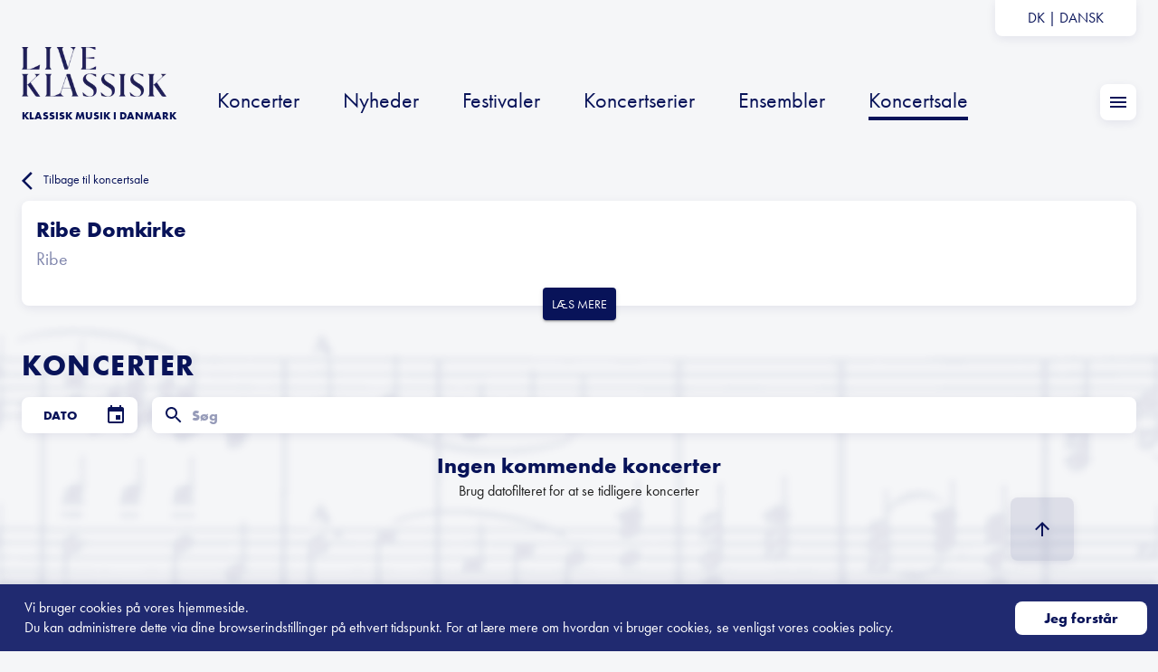

--- FILE ---
content_type: text/html; charset=utf-8
request_url: https://liveklassisk.com/dk/venues/ribe_domkirke
body_size: 31176
content:
<!DOCTYPE html><html lang="en"><head><meta charSet="utf-8"/><meta name="viewport" content="width=device-width"/><script id="mcjs">!function(c,h,i,m,p){m=c.createElement(h),p=c.getElementsByTagName(h)[0],m.async=1,m.src=i,p.parentNode.insertBefore(m,p)}(document,"script","https://chimpstatic.com/mcjs-connected/js/users/42622a08a35e99daaec038795/0cdaca9ce6b076532506165c5.js");</script><title>Ribe Domkirke - Live Klassisk</title><meta name="description" content=""/><link rel="canonical" href="https://liveklassisk.com/dk/venues/ribe_domkirke"/><meta property="og:url" content="https://liveklassisk.com/dk/venues/ribe_domkirke"/><meta property="og:title" content="Ribe Domkirke"/><meta property="og:description" content=""/><meta name="next-head-count" content="9"/><meta name="theme-color" content="#081359"/><link rel="shortcut icon" href="/images/favicon.png"/><link rel="preconnect" href="https://fonts.gstatic.com" crossorigin /><link rel="preload" href="/_next/static/css/cf845e5c05aebfce.css" as="style"/><link rel="stylesheet" href="/_next/static/css/cf845e5c05aebfce.css" data-n-g=""/><link rel="preload" href="/_next/static/css/93cdba0fdb52c8d7.css" as="style"/><link rel="stylesheet" href="/_next/static/css/93cdba0fdb52c8d7.css" data-n-p=""/><noscript data-n-css=""></noscript><script defer="" nomodule="" src="/_next/static/chunks/polyfills-c67a75d1b6f99dc8.js"></script><script src="/_next/static/chunks/webpack-64fddb615b870e1b.js" defer=""></script><script src="/_next/static/chunks/framework-560765ab0625ba27.js" defer=""></script><script src="/_next/static/chunks/main-8bebbfdb41f8042b.js" defer=""></script><script src="/_next/static/chunks/pages/_app-b65647e575327db9.js" defer=""></script><script src="/_next/static/chunks/2677-56b27aa028c4b20c.js" defer=""></script><script src="/_next/static/chunks/7342-c3d0dcdc50be7314.js" defer=""></script><script src="/_next/static/chunks/4634-e5dd407fe3c8c83f.js" defer=""></script><script src="/_next/static/chunks/603-cb43b40f0ac44672.js" defer=""></script><script src="/_next/static/chunks/4803-b700fa9a05f10d55.js" defer=""></script><script src="/_next/static/chunks/2777-bc9c4e87e894f7b4.js" defer=""></script><script src="/_next/static/chunks/4879-724c5d4571b9c30d.js" defer=""></script><script src="/_next/static/chunks/1652-82c69e8e9226a248.js" defer=""></script><script src="/_next/static/chunks/1976-c06d26a9ef04b97e.js" defer=""></script><script src="/_next/static/chunks/2557-22db012078fd5c9f.js" defer=""></script><script src="/_next/static/chunks/1709-93f987c6472393f7.js" defer=""></script><script src="/_next/static/chunks/pages/%5Bregion%5D/venues/%5BvenueSlug%5D-c0bad3ece4207a4d.js" defer=""></script><script src="/_next/static/YCfwJqAcMo_XxdJVikFKh/_buildManifest.js" defer=""></script><script src="/_next/static/YCfwJqAcMo_XxdJVikFKh/_ssgManifest.js" defer=""></script><style id="jss-server-side">.MuiSvgIcon-root {
  fill: currentColor;
  width: 1em;
  height: 1em;
  display: inline-block;
  font-size: 1.5rem;
  transition: fill 200ms cubic-bezier(0.4, 0, 0.2, 1) 0ms;
  flex-shrink: 0;
  user-select: none;
}
.MuiSvgIcon-colorPrimary {
  color: #081359;
}
.MuiSvgIcon-colorSecondary {
  color: #E3E5ED;
}
.MuiSvgIcon-colorAction {
  color: rgba(0, 0, 0, 0.54);
}
.MuiSvgIcon-colorError {
  color: #f44336;
}
.MuiSvgIcon-colorDisabled {
  color: rgba(0, 0, 0, 0.26);
}
.MuiSvgIcon-fontSizeInherit {
  font-size: inherit;
}
.MuiSvgIcon-fontSizeSmall {
  font-size: 1.25rem;
}
.MuiSvgIcon-fontSizeLarge {
  font-size: 2.1875rem;
}
.MuiPaper-root {
  color: rgba(0, 0, 0, 0.87);
  transition: box-shadow 300ms cubic-bezier(0.4, 0, 0.2, 1) 0ms;
  background-color: #fff;
}
.MuiPaper-rounded {
  border-radius: 4px;
}
.MuiPaper-outlined {
  border: 1px solid rgba(0, 0, 0, 0.12);
}
.MuiPaper-elevation0 {
  box-shadow: none;
}
.MuiPaper-elevation1 {
  box-shadow: 0px 2px 1px -1px rgba(0,0,0,0.2),0px 1px 1px 0px rgba(0,0,0,0.14),0px 1px 3px 0px rgba(0,0,0,0.12);
}
.MuiPaper-elevation2 {
  box-shadow: 0px 3px 1px -2px rgba(0,0,0,0.2),0px 2px 2px 0px rgba(0,0,0,0.14),0px 1px 5px 0px rgba(0,0,0,0.12);
}
.MuiPaper-elevation3 {
  box-shadow: 0px 3px 3px -2px rgba(0,0,0,0.2),0px 3px 4px 0px rgba(0,0,0,0.14),0px 1px 8px 0px rgba(0,0,0,0.12);
}
.MuiPaper-elevation4 {
  box-shadow: 0px 2px 4px -1px rgba(0,0,0,0.2),0px 4px 5px 0px rgba(0,0,0,0.14),0px 1px 10px 0px rgba(0,0,0,0.12);
}
.MuiPaper-elevation5 {
  box-shadow: 0px 3px 5px -1px rgba(0,0,0,0.2),0px 5px 8px 0px rgba(0,0,0,0.14),0px 1px 14px 0px rgba(0,0,0,0.12);
}
.MuiPaper-elevation6 {
  box-shadow: 0px 3px 5px -1px rgba(0,0,0,0.2),0px 6px 10px 0px rgba(0,0,0,0.14),0px 1px 18px 0px rgba(0,0,0,0.12);
}
.MuiPaper-elevation7 {
  box-shadow: 0px 4px 5px -2px rgba(0,0,0,0.2),0px 7px 10px 1px rgba(0,0,0,0.14),0px 2px 16px 1px rgba(0,0,0,0.12);
}
.MuiPaper-elevation8 {
  box-shadow: 0px 5px 5px -3px rgba(0,0,0,0.2),0px 8px 10px 1px rgba(0,0,0,0.14),0px 3px 14px 2px rgba(0,0,0,0.12);
}
.MuiPaper-elevation9 {
  box-shadow: 0px 5px 6px -3px rgba(0,0,0,0.2),0px 9px 12px 1px rgba(0,0,0,0.14),0px 3px 16px 2px rgba(0,0,0,0.12);
}
.MuiPaper-elevation10 {
  box-shadow: 0px 6px 6px -3px rgba(0,0,0,0.2),0px 10px 14px 1px rgba(0,0,0,0.14),0px 4px 18px 3px rgba(0,0,0,0.12);
}
.MuiPaper-elevation11 {
  box-shadow: 0px 6px 7px -4px rgba(0,0,0,0.2),0px 11px 15px 1px rgba(0,0,0,0.14),0px 4px 20px 3px rgba(0,0,0,0.12);
}
.MuiPaper-elevation12 {
  box-shadow: 0px 7px 8px -4px rgba(0,0,0,0.2),0px 12px 17px 2px rgba(0,0,0,0.14),0px 5px 22px 4px rgba(0,0,0,0.12);
}
.MuiPaper-elevation13 {
  box-shadow: 0px 7px 8px -4px rgba(0,0,0,0.2),0px 13px 19px 2px rgba(0,0,0,0.14),0px 5px 24px 4px rgba(0,0,0,0.12);
}
.MuiPaper-elevation14 {
  box-shadow: 0px 7px 9px -4px rgba(0,0,0,0.2),0px 14px 21px 2px rgba(0,0,0,0.14),0px 5px 26px 4px rgba(0,0,0,0.12);
}
.MuiPaper-elevation15 {
  box-shadow: 0px 8px 9px -5px rgba(0,0,0,0.2),0px 15px 22px 2px rgba(0,0,0,0.14),0px 6px 28px 5px rgba(0,0,0,0.12);
}
.MuiPaper-elevation16 {
  box-shadow: 0px 8px 10px -5px rgba(0,0,0,0.2),0px 16px 24px 2px rgba(0,0,0,0.14),0px 6px 30px 5px rgba(0,0,0,0.12);
}
.MuiPaper-elevation17 {
  box-shadow: 0px 8px 11px -5px rgba(0,0,0,0.2),0px 17px 26px 2px rgba(0,0,0,0.14),0px 6px 32px 5px rgba(0,0,0,0.12);
}
.MuiPaper-elevation18 {
  box-shadow: 0px 9px 11px -5px rgba(0,0,0,0.2),0px 18px 28px 2px rgba(0,0,0,0.14),0px 7px 34px 6px rgba(0,0,0,0.12);
}
.MuiPaper-elevation19 {
  box-shadow: 0px 9px 12px -6px rgba(0,0,0,0.2),0px 19px 29px 2px rgba(0,0,0,0.14),0px 7px 36px 6px rgba(0,0,0,0.12);
}
.MuiPaper-elevation20 {
  box-shadow: 0px 10px 13px -6px rgba(0,0,0,0.2),0px 20px 31px 3px rgba(0,0,0,0.14),0px 8px 38px 7px rgba(0,0,0,0.12);
}
.MuiPaper-elevation21 {
  box-shadow: 0px 10px 13px -6px rgba(0,0,0,0.2),0px 21px 33px 3px rgba(0,0,0,0.14),0px 8px 40px 7px rgba(0,0,0,0.12);
}
.MuiPaper-elevation22 {
  box-shadow: 0px 10px 14px -6px rgba(0,0,0,0.2),0px 22px 35px 3px rgba(0,0,0,0.14),0px 8px 42px 7px rgba(0,0,0,0.12);
}
.MuiPaper-elevation23 {
  box-shadow: 0px 11px 14px -7px rgba(0,0,0,0.2),0px 23px 36px 3px rgba(0,0,0,0.14),0px 9px 44px 8px rgba(0,0,0,0.12);
}
.MuiPaper-elevation24 {
  box-shadow: 0px 11px 15px -7px rgba(0,0,0,0.2),0px 24px 38px 3px rgba(0,0,0,0.14),0px 9px 46px 8px rgba(0,0,0,0.12);
}
.MuiButtonBase-root {
  color: inherit;
  border: 0;
  cursor: pointer;
  margin: 0;
  display: inline-flex;
  outline: 0;
  padding: 0;
  position: relative;
  align-items: center;
  user-select: none;
  border-radius: 0;
  vertical-align: middle;
  -moz-appearance: none;
  justify-content: center;
  text-decoration: none;
  background-color: transparent;
  -webkit-appearance: none;
  -webkit-tap-highlight-color: transparent;
}
.MuiButtonBase-root::-moz-focus-inner {
  border-style: none;
}
.MuiButtonBase-root.Mui-disabled {
  cursor: default;
  pointer-events: none;
}
@media print {
  .MuiButtonBase-root {
    color-adjust: exact;
  }
}
  .MuiIconButton-root {
    flex: 0 0 auto;
    color: rgba(0, 0, 0, 0.54);
    padding: 12px;
    overflow: visible;
    font-size: 1.5rem;
    text-align: center;
    transition: background-color 150ms cubic-bezier(0.4, 0, 0.2, 1) 0ms;
    border-radius: 50%;
  }
  .MuiIconButton-root:hover {
    background-color: rgba(0, 0, 0, 0.04);
  }
  .MuiIconButton-root.Mui-disabled {
    color: rgba(0, 0, 0, 0.26);
    background-color: transparent;
  }
@media (hover: none) {
  .MuiIconButton-root:hover {
    background-color: transparent;
  }
}
  .MuiIconButton-edgeStart {
    margin-left: -12px;
  }
  .MuiIconButton-sizeSmall.MuiIconButton-edgeStart {
    margin-left: -3px;
  }
  .MuiIconButton-edgeEnd {
    margin-right: -12px;
  }
  .MuiIconButton-sizeSmall.MuiIconButton-edgeEnd {
    margin-right: -3px;
  }
  .MuiIconButton-colorInherit {
    color: inherit;
  }
  .MuiIconButton-colorPrimary {
    color: #081359;
  }
  .MuiIconButton-colorPrimary:hover {
    background-color: rgba(8, 19, 89, 0.04);
  }
@media (hover: none) {
  .MuiIconButton-colorPrimary:hover {
    background-color: transparent;
  }
}
  .MuiIconButton-colorSecondary {
    color: #E3E5ED;
  }
  .MuiIconButton-colorSecondary:hover {
    background-color: rgba(227, 229, 237, 0.04);
  }
@media (hover: none) {
  .MuiIconButton-colorSecondary:hover {
    background-color: transparent;
  }
}
  .MuiIconButton-sizeSmall {
    padding: 3px;
    font-size: 1.125rem;
  }
  .MuiIconButton-label {
    width: 100%;
    display: flex;
    align-items: inherit;
    justify-content: inherit;
  }
  .MuiAppBar-root {
    width: 100%;
    display: flex;
    z-index: 1100;
    box-sizing: border-box;
    flex-shrink: 0;
    flex-direction: column;
  }
  .MuiAppBar-positionFixed {
    top: 0;
    left: auto;
    right: 0;
    position: fixed;
  }
@media print {
  .MuiAppBar-positionFixed {
    position: absolute;
  }
}
  .MuiAppBar-positionAbsolute {
    top: 0;
    left: auto;
    right: 0;
    position: absolute;
  }
  .MuiAppBar-positionSticky {
    top: 0;
    left: auto;
    right: 0;
    position: sticky;
  }
  .MuiAppBar-positionStatic {
    position: static;
  }
  .MuiAppBar-positionRelative {
    position: relative;
  }
  .MuiAppBar-colorDefault {
    color: rgba(0, 0, 0, 0.87);
    background-color: #f5f5f5;
  }
  .MuiAppBar-colorPrimary {
    color: #fff;
    background-color: #081359;
  }
  .MuiAppBar-colorSecondary {
    color: rgba(0, 0, 0, 0.87);
    background-color: #E3E5ED;
  }
  .MuiAppBar-colorInherit {
    color: inherit;
  }
  .MuiAppBar-colorTransparent {
    color: inherit;
    background-color: transparent;
  }
  .MuiTypography-root {
    margin: 0;
  }
  .MuiTypography-body2 {
    font-size: 0.875rem;
    font-family: Futura,Arial;
    font-weight: 400;
    line-height: 1.43;
  }
  .MuiTypography-body1 {
    font-size: 1rem;
    font-family: Futura,Arial;
    font-weight: 400;
    line-height: 1.5;
  }
  .MuiTypography-caption {
    font-size: 0.75rem;
    font-family: Futura,Arial;
    font-weight: 400;
    line-height: 1.66;
  }
  .MuiTypography-button {
    font-size: 0.875rem;
    font-family: Futura,Arial;
    font-weight: 500;
    line-height: 1.75;
    text-transform: uppercase;
  }
  .MuiTypography-h1 {
    font-size: 6rem;
    font-family: Futura,Arial;
    font-weight: 300;
    line-height: 1.167;
  }
  .MuiTypography-h2 {
    font-size: 3.75rem;
    font-family: Futura,Arial;
    font-weight: 300;
    line-height: 1.2;
  }
  .MuiTypography-h3 {
    font-size: 3rem;
    font-family: Futura,Arial;
    font-weight: 400;
    line-height: 1.167;
  }
  .MuiTypography-h4 {
    font-size: 2.125rem;
    font-family: Futura,Arial;
    font-weight: 400;
    line-height: 1.235;
  }
  .MuiTypography-h5 {
    font-size: 1.5rem;
    font-family: Futura,Arial;
    font-weight: 400;
    line-height: 1.334;
  }
  .MuiTypography-h6 {
    font-size: 1.25rem;
    font-family: Futura,Arial;
    font-weight: 500;
    line-height: 1.6;
  }
  .MuiTypography-subtitle1 {
    font-size: 1rem;
    font-family: Futura,Arial;
    font-weight: 400;
    line-height: 1.75;
  }
  .MuiTypography-subtitle2 {
    font-size: 0.875rem;
    font-family: Futura,Arial;
    font-weight: 500;
    line-height: 1.57;
  }
  .MuiTypography-overline {
    font-size: 0.75rem;
    font-family: Futura,Arial;
    font-weight: 400;
    line-height: 2.66;
    text-transform: uppercase;
  }
  .MuiTypography-srOnly {
    width: 1px;
    height: 1px;
    overflow: hidden;
    position: absolute;
  }
  .MuiTypography-alignLeft {
    text-align: left;
  }
  .MuiTypography-alignCenter {
    text-align: center;
  }
  .MuiTypography-alignRight {
    text-align: right;
  }
  .MuiTypography-alignJustify {
    text-align: justify;
  }
  .MuiTypography-noWrap {
    overflow: hidden;
    white-space: nowrap;
    text-overflow: ellipsis;
  }
  .MuiTypography-gutterBottom {
    margin-bottom: 0.35em;
  }
  .MuiTypography-paragraph {
    margin-bottom: 16px;
  }
  .MuiTypography-colorInherit {
    color: inherit;
  }
  .MuiTypography-colorPrimary {
    color: #081359;
  }
  .MuiTypography-colorSecondary {
    color: #E3E5ED;
  }
  .MuiTypography-colorTextPrimary {
    color: rgba(0, 0, 0, 0.87);
  }
  .MuiTypography-colorTextSecondary {
    color: rgba(0, 0, 0, 0.54);
  }
  .MuiTypography-colorError {
    color: #f44336;
  }
  .MuiTypography-displayInline {
    display: inline;
  }
  .MuiTypography-displayBlock {
    display: block;
  }
  .MuiButton-root {
    color: rgba(0, 0, 0, 0.87);
    padding: 6px 16px;
    font-size: 0.875rem;
    min-width: 64px;
    box-sizing: border-box;
    transition: background-color 250ms cubic-bezier(0.4, 0, 0.2, 1) 0ms,box-shadow 250ms cubic-bezier(0.4, 0, 0.2, 1) 0ms,border 250ms cubic-bezier(0.4, 0, 0.2, 1) 0ms;
    font-family: Futura,Arial;
    font-weight: 500;
    line-height: 1.75;
    border-radius: 4px;
    text-transform: uppercase;
  }
  .MuiButton-root:hover {
    text-decoration: none;
    background-color: rgba(0, 0, 0, 0.04);
  }
  .MuiButton-root.Mui-disabled {
    color: rgba(0, 0, 0, 0.26);
  }
@media (hover: none) {
  .MuiButton-root:hover {
    background-color: transparent;
  }
}
  .MuiButton-root:hover.Mui-disabled {
    background-color: transparent;
  }
  .MuiButton-label {
    width: 100%;
    display: inherit;
    align-items: inherit;
    justify-content: inherit;
  }
  .MuiButton-text {
    padding: 6px 8px;
  }
  .MuiButton-textPrimary {
    color: #081359;
  }
  .MuiButton-textPrimary:hover {
    background-color: rgba(8, 19, 89, 0.04);
  }
@media (hover: none) {
  .MuiButton-textPrimary:hover {
    background-color: transparent;
  }
}
  .MuiButton-textSecondary {
    color: #E3E5ED;
  }
  .MuiButton-textSecondary:hover {
    background-color: rgba(227, 229, 237, 0.04);
  }
@media (hover: none) {
  .MuiButton-textSecondary:hover {
    background-color: transparent;
  }
}
  .MuiButton-outlined {
    border: 1px solid rgba(0, 0, 0, 0.23);
    padding: 5px 15px;
  }
  .MuiButton-outlined.Mui-disabled {
    border: 1px solid rgba(0, 0, 0, 0.12);
  }
  .MuiButton-outlinedPrimary {
    color: #081359;
    border: 1px solid rgba(8, 19, 89, 0.5);
  }
  .MuiButton-outlinedPrimary:hover {
    border: 1px solid #081359;
    background-color: rgba(8, 19, 89, 0.04);
  }
@media (hover: none) {
  .MuiButton-outlinedPrimary:hover {
    background-color: transparent;
  }
}
  .MuiButton-outlinedSecondary {
    color: #E3E5ED;
    border: 1px solid rgba(227, 229, 237, 0.5);
  }
  .MuiButton-outlinedSecondary:hover {
    border: 1px solid #E3E5ED;
    background-color: rgba(227, 229, 237, 0.04);
  }
  .MuiButton-outlinedSecondary.Mui-disabled {
    border: 1px solid rgba(0, 0, 0, 0.26);
  }
@media (hover: none) {
  .MuiButton-outlinedSecondary:hover {
    background-color: transparent;
  }
}
  .MuiButton-contained {
    color: rgba(0, 0, 0, 0.87);
    box-shadow: 0px 3px 1px -2px rgba(0,0,0,0.2),0px 2px 2px 0px rgba(0,0,0,0.14),0px 1px 5px 0px rgba(0,0,0,0.12);
    background-color: #e0e0e0;
  }
  .MuiButton-contained:hover {
    box-shadow: 0px 2px 4px -1px rgba(0,0,0,0.2),0px 4px 5px 0px rgba(0,0,0,0.14),0px 1px 10px 0px rgba(0,0,0,0.12);
    background-color: #d5d5d5;
  }
  .MuiButton-contained.Mui-focusVisible {
    box-shadow: 0px 3px 5px -1px rgba(0,0,0,0.2),0px 6px 10px 0px rgba(0,0,0,0.14),0px 1px 18px 0px rgba(0,0,0,0.12);
  }
  .MuiButton-contained:active {
    box-shadow: 0px 5px 5px -3px rgba(0,0,0,0.2),0px 8px 10px 1px rgba(0,0,0,0.14),0px 3px 14px 2px rgba(0,0,0,0.12);
  }
  .MuiButton-contained.Mui-disabled {
    color: rgba(0, 0, 0, 0.26);
    box-shadow: none;
    background-color: rgba(0, 0, 0, 0.12);
  }
@media (hover: none) {
  .MuiButton-contained:hover {
    box-shadow: 0px 3px 1px -2px rgba(0,0,0,0.2),0px 2px 2px 0px rgba(0,0,0,0.14),0px 1px 5px 0px rgba(0,0,0,0.12);
    background-color: #e0e0e0;
  }
}
  .MuiButton-contained:hover.Mui-disabled {
    background-color: rgba(0, 0, 0, 0.12);
  }
  .MuiButton-containedPrimary {
    color: #fff;
    background-color: #081359;
  }
  .MuiButton-containedPrimary:hover {
    background-color: #081359;
  }
@media (hover: none) {
  .MuiButton-containedPrimary:hover {
    background-color: #081359;
  }
}
  .MuiButton-containedSecondary {
    color: rgba(0, 0, 0, 0.87);
    background-color: #E3E5ED;
  }
  .MuiButton-containedSecondary:hover {
    background-color: #E3E5ED;
  }
@media (hover: none) {
  .MuiButton-containedSecondary:hover {
    background-color: #E3E5ED;
  }
}
  .MuiButton-disableElevation {
    box-shadow: none;
  }
  .MuiButton-disableElevation:hover {
    box-shadow: none;
  }
  .MuiButton-disableElevation.Mui-focusVisible {
    box-shadow: none;
  }
  .MuiButton-disableElevation:active {
    box-shadow: none;
  }
  .MuiButton-disableElevation.Mui-disabled {
    box-shadow: none;
  }
  .MuiButton-colorInherit {
    color: inherit;
    border-color: currentColor;
  }
  .MuiButton-textSizeSmall {
    padding: 4px 5px;
    font-size: 0.8125rem;
  }
  .MuiButton-textSizeLarge {
    padding: 8px 11px;
    font-size: 0.9375rem;
  }
  .MuiButton-outlinedSizeSmall {
    padding: 3px 9px;
    font-size: 0.8125rem;
  }
  .MuiButton-outlinedSizeLarge {
    padding: 7px 21px;
    font-size: 0.9375rem;
  }
  .MuiButton-containedSizeSmall {
    padding: 4px 10px;
    font-size: 0.8125rem;
  }
  .MuiButton-containedSizeLarge {
    padding: 8px 22px;
    font-size: 0.9375rem;
  }
  .MuiButton-fullWidth {
    width: 100%;
  }
  .MuiButton-startIcon {
    display: inherit;
    margin-left: -4px;
    margin-right: 8px;
  }
  .MuiButton-startIcon.MuiButton-iconSizeSmall {
    margin-left: -2px;
  }
  .MuiButton-endIcon {
    display: inherit;
    margin-left: 8px;
    margin-right: -4px;
  }
  .MuiButton-endIcon.MuiButton-iconSizeSmall {
    margin-right: -2px;
  }
  .MuiButton-iconSizeSmall > *:first-child {
    font-size: 18px;
  }
  .MuiButton-iconSizeMedium > *:first-child {
    font-size: 20px;
  }
  .MuiButton-iconSizeLarge > *:first-child {
    font-size: 22px;
  }
  .MuiButtonGroup-root {
    display: inline-flex;
    border-radius: 4px;
  }
  .MuiButtonGroup-contained {
    box-shadow: 0px 3px 1px -2px rgba(0,0,0,0.2),0px 2px 2px 0px rgba(0,0,0,0.14),0px 1px 5px 0px rgba(0,0,0,0.12);
  }
  .MuiButtonGroup-disableElevation {
    box-shadow: none;
  }
  .MuiButtonGroup-fullWidth {
    width: 100%;
  }
  .MuiButtonGroup-vertical {
    flex-direction: column;
  }
  .MuiButtonGroup-grouped {
    min-width: 40px;
  }
  .MuiButtonGroup-groupedHorizontal:not(:first-child) {
    border-top-left-radius: 0;
    border-bottom-left-radius: 0;
  }
  .MuiButtonGroup-groupedHorizontal:not(:last-child) {
    border-top-right-radius: 0;
    border-bottom-right-radius: 0;
  }
  .MuiButtonGroup-groupedVertical:not(:first-child) {
    border-top-left-radius: 0;
    border-top-right-radius: 0;
  }
  .MuiButtonGroup-groupedVertical:not(:last-child) {
    border-bottom-left-radius: 0;
    border-bottom-right-radius: 0;
  }
  .MuiButtonGroup-groupedTextHorizontal:not(:last-child) {
    border-right: 1px solid rgba(0, 0, 0, 0.23);
  }
  .MuiButtonGroup-groupedTextVertical:not(:last-child) {
    border-bottom: 1px solid rgba(0, 0, 0, 0.23);
  }
  .MuiButtonGroup-groupedTextPrimary:not(:last-child) {
    border-color: rgba(8, 19, 89, 0.5);
  }
  .MuiButtonGroup-groupedTextSecondary:not(:last-child) {
    border-color: rgba(227, 229, 237, 0.5);
  }
  .MuiButtonGroup-groupedOutlinedHorizontal:not(:first-child) {
    margin-left: -1px;
  }
  .MuiButtonGroup-groupedOutlinedHorizontal:not(:last-child) {
    border-right-color: transparent;
  }
  .MuiButtonGroup-groupedOutlinedVertical:not(:first-child) {
    margin-top: -1px;
  }
  .MuiButtonGroup-groupedOutlinedVertical:not(:last-child) {
    border-bottom-color: transparent;
  }
  .MuiButtonGroup-groupedOutlinedPrimary:hover {
    border-color: #081359;
  }
  .MuiButtonGroup-groupedOutlinedSecondary:hover {
    border-color: #E3E5ED;
  }
  .MuiButtonGroup-groupedContained {
    box-shadow: none;
  }
  .MuiButtonGroup-groupedContainedHorizontal:not(:last-child) {
    border-right: 1px solid #bdbdbd;
  }
  .MuiButtonGroup-groupedContainedHorizontal:not(:last-child).Mui-disabled {
    border-right: 1px solid rgba(0, 0, 0, 0.26);
  }
  .MuiButtonGroup-groupedContainedVertical:not(:last-child) {
    border-bottom: 1px solid #bdbdbd;
  }
  .MuiButtonGroup-groupedContainedVertical:not(:last-child).Mui-disabled {
    border-bottom: 1px solid rgba(0, 0, 0, 0.26);
  }
  .MuiButtonGroup-groupedContainedPrimary:not(:last-child) {
    border-color: rgb(5, 13, 62);
  }
  .MuiButtonGroup-groupedContainedSecondary:not(:last-child) {
    border-color: rgb(158, 160, 165);
  }
  .MuiCard-root {
    overflow: hidden;
  }
  .MuiCardContent-root {
    padding: 16px;
  }
  .MuiCardContent-root:last-child {
    padding-bottom: 24px;
  }
  .MuiContainer-root {
    width: 100%;
    display: block;
    box-sizing: border-box;
    margin-left: auto;
    margin-right: auto;
    padding-left: 16px;
    padding-right: 16px;
  }
@media (min-width:600px) {
  .MuiContainer-root {
    padding-left: 24px;
    padding-right: 24px;
  }
}
  .MuiContainer-disableGutters {
    padding-left: 0;
    padding-right: 0;
  }
@media (min-width:600px) {
  .MuiContainer-fixed {
    max-width: 600px;
  }
}
@media (min-width:960px) {
  .MuiContainer-fixed {
    max-width: 960px;
  }
}
@media (min-width:1280px) {
  .MuiContainer-fixed {
    max-width: 1280px;
  }
}
@media (min-width:1920px) {
  .MuiContainer-fixed {
    max-width: 1920px;
  }
}
@media (min-width:0px) {
  .MuiContainer-maxWidthXs {
    max-width: 444px;
  }
}
@media (min-width:600px) {
  .MuiContainer-maxWidthSm {
    max-width: 600px;
  }
}
@media (min-width:960px) {
  .MuiContainer-maxWidthMd {
    max-width: 960px;
  }
}
@media (min-width:1280px) {
  .MuiContainer-maxWidthLg {
    max-width: 1280px;
  }
}
@media (min-width:1920px) {
  .MuiContainer-maxWidthXl {
    max-width: 1920px;
  }
}
  html {
    box-sizing: border-box;
    -webkit-font-smoothing: antialiased;
    -moz-osx-font-smoothing: grayscale;
  }
  *, *::before, *::after {
    box-sizing: inherit;
  }
  strong, b {
    font-weight: 700;
  }
  body {
    color: rgba(0, 0, 0, 0.87);
    margin: 0;
    font-size: 0.875rem;
    background: url(/images/bg.png) repeat-y center 0;
    font-family: Futura,Arial;
    font-weight: 400;
    line-height: 1.43;
    background-color: #f5f6f8;
  }
@media print {
  body {
    background-color: #fff;
  }
}
  body::backdrop {
    background-color: #f5f6f8;
  }
@font-face {
  0: F;
  1: u;
  2: t;
  3: u;
  4: r;
  5: a;
}
@font-face {
  0: F;
  1: u;
  2: t;
  3: u;
  4: r;
  5: a;
}
@media print {
  .MuiDialog-root {
    position: absolute !important;
  }
}
  .MuiDialog-scrollPaper {
    display: flex;
    align-items: center;
    justify-content: center;
  }
  .MuiDialog-scrollBody {
    overflow-x: hidden;
    overflow-y: auto;
    text-align: center;
  }
  .MuiDialog-scrollBody:after {
    width: 0;
    height: 100%;
    content: "";
    display: inline-block;
    vertical-align: middle;
  }
  .MuiDialog-container {
    height: 100%;
    outline: 0;
  }
@media print {
  .MuiDialog-container {
    height: auto;
  }
}
  .MuiDialog-paper {
    margin: 32px;
    position: relative;
    overflow-y: auto;
  }
@media print {
  .MuiDialog-paper {
    box-shadow: none;
    overflow-y: visible;
  }
}
  .MuiDialog-paperScrollPaper {
    display: flex;
    max-height: calc(100% - 64px);
    flex-direction: column;
  }
  .MuiDialog-paperScrollBody {
    display: inline-block;
    text-align: left;
    vertical-align: middle;
  }
  .MuiDialog-paperWidthFalse {
    max-width: calc(100% - 64px);
  }
  .MuiDialog-paperWidthXs {
    max-width: 444px;
  }
@media (max-width:507.95px) {
  .MuiDialog-paperWidthXs.MuiDialog-paperScrollBody {
    max-width: calc(100% - 64px);
  }
}
  .MuiDialog-paperWidthSm {
    max-width: 600px;
  }
@media (max-width:663.95px) {
  .MuiDialog-paperWidthSm.MuiDialog-paperScrollBody {
    max-width: calc(100% - 64px);
  }
}
  .MuiDialog-paperWidthMd {
    max-width: 960px;
  }
@media (max-width:1023.95px) {
  .MuiDialog-paperWidthMd.MuiDialog-paperScrollBody {
    max-width: calc(100% - 64px);
  }
}
  .MuiDialog-paperWidthLg {
    max-width: 1280px;
  }
@media (max-width:1343.95px) {
  .MuiDialog-paperWidthLg.MuiDialog-paperScrollBody {
    max-width: calc(100% - 64px);
  }
}
  .MuiDialog-paperWidthXl {
    max-width: 1920px;
  }
@media (max-width:1983.95px) {
  .MuiDialog-paperWidthXl.MuiDialog-paperScrollBody {
    max-width: calc(100% - 64px);
  }
}
  .MuiDialog-paperFullWidth {
    width: calc(100% - 64px);
  }
  .MuiDialog-paperFullScreen {
    width: 100%;
    height: 100%;
    margin: 0;
    max-width: 100%;
    max-height: none;
    border-radius: 0;
  }
  .MuiDialog-paperFullScreen.MuiDialog-paperScrollBody {
    margin: 0;
    max-width: 100%;
  }
@keyframes mui-auto-fill {}
@keyframes mui-auto-fill-cancel {}
  .MuiInputBase-root {
    color: rgba(0, 0, 0, 0.87);
    cursor: text;
    display: inline-flex;
    position: relative;
    font-size: 1rem;
    box-sizing: border-box;
    align-items: center;
    font-family: Futura,Arial;
    font-weight: 400;
    line-height: 1.1876em;
  }
  .MuiInputBase-root.Mui-disabled {
    color: rgba(0, 0, 0, 0.38);
    cursor: default;
  }
  .MuiInputBase-multiline {
    padding: 6px 0 7px;
  }
  .MuiInputBase-multiline.MuiInputBase-marginDense {
    padding-top: 3px;
  }
  .MuiInputBase-fullWidth {
    width: 100%;
  }
  .MuiInputBase-input {
    font: inherit;
    color: currentColor;
    width: 100%;
    border: 0;
    height: 1.1876em;
    margin: 0;
    display: block;
    padding: 6px 0 7px;
    min-width: 0;
    background: none;
    box-sizing: content-box;
    animation-name: mui-auto-fill-cancel;
    letter-spacing: inherit;
    animation-duration: 10ms;
    -webkit-tap-highlight-color: transparent;
  }
  .MuiInputBase-input::-webkit-input-placeholder {
    color: currentColor;
    opacity: 0.42;
    transition: opacity 200ms cubic-bezier(0.4, 0, 0.2, 1) 0ms;
  }
  .MuiInputBase-input::-moz-placeholder {
    color: currentColor;
    opacity: 0.42;
    transition: opacity 200ms cubic-bezier(0.4, 0, 0.2, 1) 0ms;
  }
  .MuiInputBase-input:-ms-input-placeholder {
    color: currentColor;
    opacity: 0.42;
    transition: opacity 200ms cubic-bezier(0.4, 0, 0.2, 1) 0ms;
  }
  .MuiInputBase-input::-ms-input-placeholder {
    color: currentColor;
    opacity: 0.42;
    transition: opacity 200ms cubic-bezier(0.4, 0, 0.2, 1) 0ms;
  }
  .MuiInputBase-input:focus {
    outline: 0;
  }
  .MuiInputBase-input:invalid {
    box-shadow: none;
  }
  .MuiInputBase-input::-webkit-search-decoration {
    -webkit-appearance: none;
  }
  .MuiInputBase-input.Mui-disabled {
    opacity: 1;
  }
  .MuiInputBase-input:-webkit-autofill {
    animation-name: mui-auto-fill;
    animation-duration: 5000s;
  }
  label[data-shrink=false] + .MuiInputBase-formControl .MuiInputBase-input::-webkit-input-placeholder {
    opacity: 0 !important;
  }
  label[data-shrink=false] + .MuiInputBase-formControl .MuiInputBase-input::-moz-placeholder {
    opacity: 0 !important;
  }
  label[data-shrink=false] + .MuiInputBase-formControl .MuiInputBase-input:-ms-input-placeholder {
    opacity: 0 !important;
  }
  label[data-shrink=false] + .MuiInputBase-formControl .MuiInputBase-input::-ms-input-placeholder {
    opacity: 0 !important;
  }
  label[data-shrink=false] + .MuiInputBase-formControl .MuiInputBase-input:focus::-webkit-input-placeholder {
    opacity: 0.42;
  }
  label[data-shrink=false] + .MuiInputBase-formControl .MuiInputBase-input:focus::-moz-placeholder {
    opacity: 0.42;
  }
  label[data-shrink=false] + .MuiInputBase-formControl .MuiInputBase-input:focus:-ms-input-placeholder {
    opacity: 0.42;
  }
  label[data-shrink=false] + .MuiInputBase-formControl .MuiInputBase-input:focus::-ms-input-placeholder {
    opacity: 0.42;
  }
  .MuiInputBase-inputMarginDense {
    padding-top: 3px;
  }
  .MuiInputBase-inputMultiline {
    height: auto;
    resize: none;
    padding: 0;
  }
  .MuiInputBase-inputTypeSearch {
    -moz-appearance: textfield;
    -webkit-appearance: textfield;
  }
  .MuiFilledInput-root {
    position: relative;
    transition: background-color 200ms cubic-bezier(0.0, 0, 0.2, 1) 0ms;
    background-color: rgba(0, 0, 0, 0.09);
    border-top-left-radius: 4px;
    border-top-right-radius: 4px;
  }
  .MuiFilledInput-root:hover {
    background-color: rgba(0, 0, 0, 0.13);
  }
  .MuiFilledInput-root.Mui-focused {
    background-color: rgba(0, 0, 0, 0.09);
  }
  .MuiFilledInput-root.Mui-disabled {
    background-color: rgba(0, 0, 0, 0.12);
  }
@media (hover: none) {
  .MuiFilledInput-root:hover {
    background-color: rgba(0, 0, 0, 0.09);
  }
}
  .MuiFilledInput-colorSecondary.MuiFilledInput-underline:after {
    border-bottom-color: #E3E5ED;
  }
  .MuiFilledInput-underline:after {
    left: 0;
    right: 0;
    bottom: 0;
    content: "";
    position: absolute;
    transform: scaleX(0);
    transition: transform 200ms cubic-bezier(0.0, 0, 0.2, 1) 0ms;
    border-bottom: 2px solid #081359;
    pointer-events: none;
  }
  .MuiFilledInput-underline.Mui-focused:after {
    transform: scaleX(1);
  }
  .MuiFilledInput-underline.Mui-error:after {
    transform: scaleX(1);
    border-bottom-color: #f44336;
  }
  .MuiFilledInput-underline:before {
    left: 0;
    right: 0;
    bottom: 0;
    content: "\00a0";
    position: absolute;
    transition: border-bottom-color 200ms cubic-bezier(0.4, 0, 0.2, 1) 0ms;
    border-bottom: 1px solid rgba(0, 0, 0, 0.42);
    pointer-events: none;
  }
  .MuiFilledInput-underline:hover:before {
    border-bottom: 1px solid rgba(0, 0, 0, 0.87);
  }
  .MuiFilledInput-underline.Mui-disabled:before {
    border-bottom-style: dotted;
  }
  .MuiFilledInput-adornedStart {
    padding-left: 12px;
  }
  .MuiFilledInput-adornedEnd {
    padding-right: 12px;
  }
  .MuiFilledInput-multiline {
    padding: 27px 12px 10px;
  }
  .MuiFilledInput-multiline.MuiFilledInput-marginDense {
    padding-top: 23px;
    padding-bottom: 6px;
  }
  .MuiFilledInput-input {
    padding: 27px 12px 10px;
  }
  .MuiFilledInput-input:-webkit-autofill {
    border-top-left-radius: inherit;
    border-top-right-radius: inherit;
  }
  .MuiFilledInput-inputMarginDense {
    padding-top: 23px;
    padding-bottom: 6px;
  }
  .MuiFilledInput-inputHiddenLabel {
    padding-top: 18px;
    padding-bottom: 19px;
  }
  .MuiFilledInput-inputHiddenLabel.MuiFilledInput-inputMarginDense {
    padding-top: 10px;
    padding-bottom: 11px;
  }
  .MuiFilledInput-inputMultiline {
    padding: 0;
  }
  .MuiFilledInput-inputAdornedStart {
    padding-left: 0;
  }
  .MuiFilledInput-inputAdornedEnd {
    padding-right: 0;
  }
  .MuiFormControl-root {
    border: 0;
    margin: 0;
    display: inline-flex;
    padding: 0;
    position: relative;
    min-width: 0;
    flex-direction: column;
    vertical-align: top;
  }
  .MuiFormControl-marginNormal {
    margin-top: 16px;
    margin-bottom: 8px;
  }
  .MuiFormControl-marginDense {
    margin-top: 8px;
    margin-bottom: 4px;
  }
  .MuiFormControl-fullWidth {
    width: 100%;
  }
  .MuiGrid-container {
    width: 100%;
    display: flex;
    flex-wrap: wrap;
    box-sizing: border-box;
  }
  .MuiGrid-item {
    margin: 0;
    box-sizing: border-box;
  }
  .MuiGrid-zeroMinWidth {
    min-width: 0;
  }
  .MuiGrid-direction-xs-column {
    flex-direction: column;
  }
  .MuiGrid-direction-xs-column-reverse {
    flex-direction: column-reverse;
  }
  .MuiGrid-direction-xs-row-reverse {
    flex-direction: row-reverse;
  }
  .MuiGrid-wrap-xs-nowrap {
    flex-wrap: nowrap;
  }
  .MuiGrid-wrap-xs-wrap-reverse {
    flex-wrap: wrap-reverse;
  }
  .MuiGrid-align-items-xs-center {
    align-items: center;
  }
  .MuiGrid-align-items-xs-flex-start {
    align-items: flex-start;
  }
  .MuiGrid-align-items-xs-flex-end {
    align-items: flex-end;
  }
  .MuiGrid-align-items-xs-baseline {
    align-items: baseline;
  }
  .MuiGrid-align-content-xs-center {
    align-content: center;
  }
  .MuiGrid-align-content-xs-flex-start {
    align-content: flex-start;
  }
  .MuiGrid-align-content-xs-flex-end {
    align-content: flex-end;
  }
  .MuiGrid-align-content-xs-space-between {
    align-content: space-between;
  }
  .MuiGrid-align-content-xs-space-around {
    align-content: space-around;
  }
  .MuiGrid-justify-content-xs-center {
    justify-content: center;
  }
  .MuiGrid-justify-content-xs-flex-end {
    justify-content: flex-end;
  }
  .MuiGrid-justify-content-xs-space-between {
    justify-content: space-between;
  }
  .MuiGrid-justify-content-xs-space-around {
    justify-content: space-around;
  }
  .MuiGrid-justify-content-xs-space-evenly {
    justify-content: space-evenly;
  }
  .MuiGrid-spacing-xs-1 {
    width: calc(100% + 8px);
    margin: -4px;
  }
  .MuiGrid-spacing-xs-1 > .MuiGrid-item {
    padding: 4px;
  }
  .MuiGrid-spacing-xs-2 {
    width: calc(100% + 16px);
    margin: -8px;
  }
  .MuiGrid-spacing-xs-2 > .MuiGrid-item {
    padding: 8px;
  }
  .MuiGrid-spacing-xs-3 {
    width: calc(100% + 24px);
    margin: -12px;
  }
  .MuiGrid-spacing-xs-3 > .MuiGrid-item {
    padding: 12px;
  }
  .MuiGrid-spacing-xs-4 {
    width: calc(100% + 32px);
    margin: -16px;
  }
  .MuiGrid-spacing-xs-4 > .MuiGrid-item {
    padding: 16px;
  }
  .MuiGrid-spacing-xs-5 {
    width: calc(100% + 40px);
    margin: -20px;
  }
  .MuiGrid-spacing-xs-5 > .MuiGrid-item {
    padding: 20px;
  }
  .MuiGrid-spacing-xs-6 {
    width: calc(100% + 48px);
    margin: -24px;
  }
  .MuiGrid-spacing-xs-6 > .MuiGrid-item {
    padding: 24px;
  }
  .MuiGrid-spacing-xs-7 {
    width: calc(100% + 56px);
    margin: -28px;
  }
  .MuiGrid-spacing-xs-7 > .MuiGrid-item {
    padding: 28px;
  }
  .MuiGrid-spacing-xs-8 {
    width: calc(100% + 64px);
    margin: -32px;
  }
  .MuiGrid-spacing-xs-8 > .MuiGrid-item {
    padding: 32px;
  }
  .MuiGrid-spacing-xs-9 {
    width: calc(100% + 72px);
    margin: -36px;
  }
  .MuiGrid-spacing-xs-9 > .MuiGrid-item {
    padding: 36px;
  }
  .MuiGrid-spacing-xs-10 {
    width: calc(100% + 80px);
    margin: -40px;
  }
  .MuiGrid-spacing-xs-10 > .MuiGrid-item {
    padding: 40px;
  }
  .MuiGrid-grid-xs-auto {
    flex-grow: 0;
    max-width: none;
    flex-basis: auto;
  }
  .MuiGrid-grid-xs-true {
    flex-grow: 1;
    max-width: 100%;
    flex-basis: 0;
  }
  .MuiGrid-grid-xs-1 {
    flex-grow: 0;
    max-width: 8.333333%;
    flex-basis: 8.333333%;
  }
  .MuiGrid-grid-xs-2 {
    flex-grow: 0;
    max-width: 16.666667%;
    flex-basis: 16.666667%;
  }
  .MuiGrid-grid-xs-3 {
    flex-grow: 0;
    max-width: 25%;
    flex-basis: 25%;
  }
  .MuiGrid-grid-xs-4 {
    flex-grow: 0;
    max-width: 33.333333%;
    flex-basis: 33.333333%;
  }
  .MuiGrid-grid-xs-5 {
    flex-grow: 0;
    max-width: 41.666667%;
    flex-basis: 41.666667%;
  }
  .MuiGrid-grid-xs-6 {
    flex-grow: 0;
    max-width: 50%;
    flex-basis: 50%;
  }
  .MuiGrid-grid-xs-7 {
    flex-grow: 0;
    max-width: 58.333333%;
    flex-basis: 58.333333%;
  }
  .MuiGrid-grid-xs-8 {
    flex-grow: 0;
    max-width: 66.666667%;
    flex-basis: 66.666667%;
  }
  .MuiGrid-grid-xs-9 {
    flex-grow: 0;
    max-width: 75%;
    flex-basis: 75%;
  }
  .MuiGrid-grid-xs-10 {
    flex-grow: 0;
    max-width: 83.333333%;
    flex-basis: 83.333333%;
  }
  .MuiGrid-grid-xs-11 {
    flex-grow: 0;
    max-width: 91.666667%;
    flex-basis: 91.666667%;
  }
  .MuiGrid-grid-xs-12 {
    flex-grow: 0;
    max-width: 100%;
    flex-basis: 100%;
  }
@media (min-width:600px) {
  .MuiGrid-grid-sm-auto {
    flex-grow: 0;
    max-width: none;
    flex-basis: auto;
  }
  .MuiGrid-grid-sm-true {
    flex-grow: 1;
    max-width: 100%;
    flex-basis: 0;
  }
  .MuiGrid-grid-sm-1 {
    flex-grow: 0;
    max-width: 8.333333%;
    flex-basis: 8.333333%;
  }
  .MuiGrid-grid-sm-2 {
    flex-grow: 0;
    max-width: 16.666667%;
    flex-basis: 16.666667%;
  }
  .MuiGrid-grid-sm-3 {
    flex-grow: 0;
    max-width: 25%;
    flex-basis: 25%;
  }
  .MuiGrid-grid-sm-4 {
    flex-grow: 0;
    max-width: 33.333333%;
    flex-basis: 33.333333%;
  }
  .MuiGrid-grid-sm-5 {
    flex-grow: 0;
    max-width: 41.666667%;
    flex-basis: 41.666667%;
  }
  .MuiGrid-grid-sm-6 {
    flex-grow: 0;
    max-width: 50%;
    flex-basis: 50%;
  }
  .MuiGrid-grid-sm-7 {
    flex-grow: 0;
    max-width: 58.333333%;
    flex-basis: 58.333333%;
  }
  .MuiGrid-grid-sm-8 {
    flex-grow: 0;
    max-width: 66.666667%;
    flex-basis: 66.666667%;
  }
  .MuiGrid-grid-sm-9 {
    flex-grow: 0;
    max-width: 75%;
    flex-basis: 75%;
  }
  .MuiGrid-grid-sm-10 {
    flex-grow: 0;
    max-width: 83.333333%;
    flex-basis: 83.333333%;
  }
  .MuiGrid-grid-sm-11 {
    flex-grow: 0;
    max-width: 91.666667%;
    flex-basis: 91.666667%;
  }
  .MuiGrid-grid-sm-12 {
    flex-grow: 0;
    max-width: 100%;
    flex-basis: 100%;
  }
}
@media (min-width:960px) {
  .MuiGrid-grid-md-auto {
    flex-grow: 0;
    max-width: none;
    flex-basis: auto;
  }
  .MuiGrid-grid-md-true {
    flex-grow: 1;
    max-width: 100%;
    flex-basis: 0;
  }
  .MuiGrid-grid-md-1 {
    flex-grow: 0;
    max-width: 8.333333%;
    flex-basis: 8.333333%;
  }
  .MuiGrid-grid-md-2 {
    flex-grow: 0;
    max-width: 16.666667%;
    flex-basis: 16.666667%;
  }
  .MuiGrid-grid-md-3 {
    flex-grow: 0;
    max-width: 25%;
    flex-basis: 25%;
  }
  .MuiGrid-grid-md-4 {
    flex-grow: 0;
    max-width: 33.333333%;
    flex-basis: 33.333333%;
  }
  .MuiGrid-grid-md-5 {
    flex-grow: 0;
    max-width: 41.666667%;
    flex-basis: 41.666667%;
  }
  .MuiGrid-grid-md-6 {
    flex-grow: 0;
    max-width: 50%;
    flex-basis: 50%;
  }
  .MuiGrid-grid-md-7 {
    flex-grow: 0;
    max-width: 58.333333%;
    flex-basis: 58.333333%;
  }
  .MuiGrid-grid-md-8 {
    flex-grow: 0;
    max-width: 66.666667%;
    flex-basis: 66.666667%;
  }
  .MuiGrid-grid-md-9 {
    flex-grow: 0;
    max-width: 75%;
    flex-basis: 75%;
  }
  .MuiGrid-grid-md-10 {
    flex-grow: 0;
    max-width: 83.333333%;
    flex-basis: 83.333333%;
  }
  .MuiGrid-grid-md-11 {
    flex-grow: 0;
    max-width: 91.666667%;
    flex-basis: 91.666667%;
  }
  .MuiGrid-grid-md-12 {
    flex-grow: 0;
    max-width: 100%;
    flex-basis: 100%;
  }
}
@media (min-width:1280px) {
  .MuiGrid-grid-lg-auto {
    flex-grow: 0;
    max-width: none;
    flex-basis: auto;
  }
  .MuiGrid-grid-lg-true {
    flex-grow: 1;
    max-width: 100%;
    flex-basis: 0;
  }
  .MuiGrid-grid-lg-1 {
    flex-grow: 0;
    max-width: 8.333333%;
    flex-basis: 8.333333%;
  }
  .MuiGrid-grid-lg-2 {
    flex-grow: 0;
    max-width: 16.666667%;
    flex-basis: 16.666667%;
  }
  .MuiGrid-grid-lg-3 {
    flex-grow: 0;
    max-width: 25%;
    flex-basis: 25%;
  }
  .MuiGrid-grid-lg-4 {
    flex-grow: 0;
    max-width: 33.333333%;
    flex-basis: 33.333333%;
  }
  .MuiGrid-grid-lg-5 {
    flex-grow: 0;
    max-width: 41.666667%;
    flex-basis: 41.666667%;
  }
  .MuiGrid-grid-lg-6 {
    flex-grow: 0;
    max-width: 50%;
    flex-basis: 50%;
  }
  .MuiGrid-grid-lg-7 {
    flex-grow: 0;
    max-width: 58.333333%;
    flex-basis: 58.333333%;
  }
  .MuiGrid-grid-lg-8 {
    flex-grow: 0;
    max-width: 66.666667%;
    flex-basis: 66.666667%;
  }
  .MuiGrid-grid-lg-9 {
    flex-grow: 0;
    max-width: 75%;
    flex-basis: 75%;
  }
  .MuiGrid-grid-lg-10 {
    flex-grow: 0;
    max-width: 83.333333%;
    flex-basis: 83.333333%;
  }
  .MuiGrid-grid-lg-11 {
    flex-grow: 0;
    max-width: 91.666667%;
    flex-basis: 91.666667%;
  }
  .MuiGrid-grid-lg-12 {
    flex-grow: 0;
    max-width: 100%;
    flex-basis: 100%;
  }
}
@media (min-width:1920px) {
  .MuiGrid-grid-xl-auto {
    flex-grow: 0;
    max-width: none;
    flex-basis: auto;
  }
  .MuiGrid-grid-xl-true {
    flex-grow: 1;
    max-width: 100%;
    flex-basis: 0;
  }
  .MuiGrid-grid-xl-1 {
    flex-grow: 0;
    max-width: 8.333333%;
    flex-basis: 8.333333%;
  }
  .MuiGrid-grid-xl-2 {
    flex-grow: 0;
    max-width: 16.666667%;
    flex-basis: 16.666667%;
  }
  .MuiGrid-grid-xl-3 {
    flex-grow: 0;
    max-width: 25%;
    flex-basis: 25%;
  }
  .MuiGrid-grid-xl-4 {
    flex-grow: 0;
    max-width: 33.333333%;
    flex-basis: 33.333333%;
  }
  .MuiGrid-grid-xl-5 {
    flex-grow: 0;
    max-width: 41.666667%;
    flex-basis: 41.666667%;
  }
  .MuiGrid-grid-xl-6 {
    flex-grow: 0;
    max-width: 50%;
    flex-basis: 50%;
  }
  .MuiGrid-grid-xl-7 {
    flex-grow: 0;
    max-width: 58.333333%;
    flex-basis: 58.333333%;
  }
  .MuiGrid-grid-xl-8 {
    flex-grow: 0;
    max-width: 66.666667%;
    flex-basis: 66.666667%;
  }
  .MuiGrid-grid-xl-9 {
    flex-grow: 0;
    max-width: 75%;
    flex-basis: 75%;
  }
  .MuiGrid-grid-xl-10 {
    flex-grow: 0;
    max-width: 83.333333%;
    flex-basis: 83.333333%;
  }
  .MuiGrid-grid-xl-11 {
    flex-grow: 0;
    max-width: 91.666667%;
    flex-basis: 91.666667%;
  }
  .MuiGrid-grid-xl-12 {
    flex-grow: 0;
    max-width: 100%;
    flex-basis: 100%;
  }
}
  .MuiInput-root {
    position: relative;
  }
  label + .MuiInput-formControl {
    margin-top: 16px;
  }
  .MuiInput-colorSecondary.MuiInput-underline:after {
    border-bottom-color: #E3E5ED;
  }
  .MuiInput-underline:after {
    left: 0;
    right: 0;
    bottom: 0;
    content: "";
    position: absolute;
    transform: scaleX(0);
    transition: transform 200ms cubic-bezier(0.0, 0, 0.2, 1) 0ms;
    border-bottom: 2px solid #081359;
    pointer-events: none;
  }
  .MuiInput-underline.Mui-focused:after {
    transform: scaleX(1);
  }
  .MuiInput-underline.Mui-error:after {
    transform: scaleX(1);
    border-bottom-color: #f44336;
  }
  .MuiInput-underline:before {
    left: 0;
    right: 0;
    bottom: 0;
    content: "\00a0";
    position: absolute;
    transition: border-bottom-color 200ms cubic-bezier(0.4, 0, 0.2, 1) 0ms;
    border-bottom: 1px solid rgba(0, 0, 0, 0.42);
    pointer-events: none;
  }
  .MuiInput-underline:hover:not(.Mui-disabled):before {
    border-bottom: 2px solid rgba(0, 0, 0, 0.87);
  }
  .MuiInput-underline.Mui-disabled:before {
    border-bottom-style: dotted;
  }
@media (hover: none) {
  .MuiInput-underline:hover:not(.Mui-disabled):before {
    border-bottom: 1px solid rgba(0, 0, 0, 0.42);
  }
}
  .MuiInputAdornment-root {
    height: 0.01em;
    display: flex;
    max-height: 2em;
    align-items: center;
    white-space: nowrap;
  }
  .MuiInputAdornment-filled.MuiInputAdornment-positionStart:not(.MuiInputAdornment-hiddenLabel) {
    margin-top: 16px;
  }
  .MuiInputAdornment-positionStart {
    margin-right: 8px;
  }
  .MuiInputAdornment-positionEnd {
    margin-left: 8px;
  }
  .MuiInputAdornment-disablePointerEvents {
    pointer-events: none;
  }
  .MuiPopover-paper {
    outline: 0;
    position: absolute;
    max-width: calc(100% - 32px);
    min-width: 16px;
    max-height: calc(100% - 32px);
    min-height: 16px;
    overflow-x: hidden;
    overflow-y: auto;
  }
  .MuiSnackbar-root {
    left: 8px;
    right: 8px;
    display: flex;
    z-index: 1400;
    position: fixed;
    align-items: center;
    justify-content: center;
  }
  .MuiSnackbar-anchorOriginTopCenter {
    top: 8px;
  }
@media (min-width:600px) {
  .MuiSnackbar-anchorOriginTopCenter {
    top: 24px;
    left: 50%;
    right: auto;
    transform: translateX(-50%);
  }
}
  .MuiSnackbar-anchorOriginBottomCenter {
    bottom: 8px;
  }
@media (min-width:600px) {
  .MuiSnackbar-anchorOriginBottomCenter {
    left: 50%;
    right: auto;
    bottom: 24px;
    transform: translateX(-50%);
  }
}
  .MuiSnackbar-anchorOriginTopRight {
    top: 8px;
    justify-content: flex-end;
  }
@media (min-width:600px) {
  .MuiSnackbar-anchorOriginTopRight {
    top: 24px;
    left: auto;
    right: 24px;
  }
}
  .MuiSnackbar-anchorOriginBottomRight {
    bottom: 8px;
    justify-content: flex-end;
  }
@media (min-width:600px) {
  .MuiSnackbar-anchorOriginBottomRight {
    left: auto;
    right: 24px;
    bottom: 24px;
  }
}
  .MuiSnackbar-anchorOriginTopLeft {
    top: 8px;
    justify-content: flex-start;
  }
@media (min-width:600px) {
  .MuiSnackbar-anchorOriginTopLeft {
    top: 24px;
    left: 24px;
    right: auto;
  }
}
  .MuiSnackbar-anchorOriginBottomLeft {
    bottom: 8px;
    justify-content: flex-start;
  }
@media (min-width:600px) {
  .MuiSnackbar-anchorOriginBottomLeft {
    left: 24px;
    right: auto;
    bottom: 24px;
  }
}
  .MuiToolbar-root {
    display: flex;
    position: relative;
    align-items: center;
  }
  .MuiToolbar-gutters {
    padding-left: 16px;
    padding-right: 16px;
  }
@media (min-width:600px) {
  .MuiToolbar-gutters {
    padding-left: 24px;
    padding-right: 24px;
  }
}
  .MuiToolbar-regular {
    min-height: 56px;
  }
@media (min-width:0px) and (orientation: landscape) {
  .MuiToolbar-regular {
    min-height: 48px;
  }
}
@media (min-width:600px) {
  .MuiToolbar-regular {
    min-height: 64px;
  }
}
  .MuiToolbar-dense {
    min-height: 48px;
  }

  .jss24 {
    display: flex;
  }
  .jss25 {
    color: white;
    width: 260px;
    padding: 24px 24px 24px 24px;
    line-height: 1.5;
    border-radius: 8px;
    background-color: #081359;
  }
  .jss26 {
    margin-top: 16px;
  }
  .jss27 {
    margin-top: -16px;
  }
  .jss28 {
    color: #081359;
    width: 100%;
    display: flex;
    padding: 4px 8px 4px 48px;
    border-radius: 4px;
    margin-bottom: 8px;
    text-transform: none;
    justify-content: space-between;
    background-color: white;
  }
  .jss28:hover {
    background-color: white;
  }
  .jss29 {
    font-size: 1rem;
    font-weight: bold;
  }
  .jss30 {
    margin-top: 16px;
  }
  .jss31 {
    margin-top: 20px;
  }
  .jss32 {
    box-shadow: 0px 3px 11px #08135914;
  }
  .jss33 {
    color: #8187AD !important;
  }
  .jss34 {
    padding: 8px 0px;
    min-width: 40px;
    box-shadow: 0px 3px 11px #08135914;
    border-radius: 8px;
  }
  .jss35 {
    color: #081359;
    background-color: white;
  }
  .jss35:hover {
    background-color: white;
  }
  .jss36 {
    color: white;
    background-color: #081359;
  }
  .jss36:hover {
    background-color: #081359;
  }
  .jss37 {
    margin-top: 16px;
  }
  .jss38 {
    color: white;
    padding: 24px 24px 12px 24px;
    min-width: 260px;
    border-radius: 8px;
    text-transform: uppercase;
    background-color: #081359;
  }
  .jss39 {
    color: white;
    display: flex;
    padding: 0px 0px 12px 0px;
    font-weight: bold;
  }
  .jss40 {
    margin-top: 24px;
  }
  .jss1 {
    display: flex;
  }
  .jss2 {
    height: 100px;
    padding: 0;
  }
  .jss3 {
    box-shadow: 0 4px 0 #081359;
  }
  .jss4 {
    color: #8187AD !important;
  }
  .jss5 {
    padding: 0px 16px;
    z-index: 300;
  }
  .jss6 {
    width: 200px;
    padding: 16px 0px 12px 12px;
    max-width: 200px;
    margin-right: 16px;
  }
  .jss7 {
    color: #081359;
    width: 100%;
    display: inline;
    font-size: 11.5px;
    max-width: 700px;
    font-weight: 600;
    text-transform: uppercase;
  }
  .jss7:hover {
    cursor: pointer;
  }
  .jss8 {
    width: 100%;
    object-fit: contain;
  }
  .jss8:hover {
    cursor: pointer;
  }
  .jss9 {
    margin: 0px 0px 4px 0px;
    display: none;
  }
  .jss10 {
    color: #081359;
  }
  .jss10:active {
    color: #081359;
  }
  .jss10:visited {
    color: #081359;
  }
  .jss10:focus {
    outline: none;
  }
  .jss11 {
    font-size: 24px;
    line-height: 1.5;
    margin-right: 32px;
    text-transform: capitalize;
  }
  .jss12 {
    max-width: 50px;
    min-width: 50px;
  }
  .jss13 {
    padding: 0;
    z-index: 1;
  }
  .jss14 {
    width: 156px;
    font-size: 1rem;
    box-shadow: 0px 3px 11px #08135914;
    border-radius: 0 0 8px 8px;
    text-transform: uppercase;
  }
  .jss15 {
    color: #081359;
    background-color: white;
  }
  .jss15:hover {
    background-color: white;
  }
  .jss16 {
    color: white;
    background-color: #081359 !important;
  }
  .jss17 {
    box-shadow: 0px 3px 11px #08135914;
  }
  .jss18 {
    padding: 24px;
    box-shadow: 0px 3px 11px #08135914;
    border-radius: 8px;
    background-color: #081359;
  }
  .jss19 {
    color: #081359;
  }
  .jss20 {
    font-weight: bold;
    margin-bottom: 8px;
  }
@media screen and (min-width: 960px) {
  .jss10 {
    margin-right: 48px;
  }
  .jss9 {
    display: flex;
  }
}
@media screen and (min-width: 600px) {
  .jss6 {
    padding: 16px 0px 12px 16px;
  }
  .jss5 {
    padding: 0px 24px;
  }
}
  .jss21 {
    top: -2px;
    right: 27px;
    display: flex;
    position: absolute;
    align-items: center;
    justify-content: center;
  }
  .jss22 {
    color: #F9C80E;
    position: absolute;
    font-size: 2.2rem;
  }
  .jss23 {
    z-index: 1;
    position: relative;
    font-size: 0.7rem;
  }
  .jss89 {
    color: #081359;
    z-index: 300;
    position: absolute;
    background-color: #E3E5ED;
  }
  .jss90 {
    margin: 0 !important;
    padding: 24px 32px 0px 32px;
    max-width: 1500px;
  }
  .jss91 {
    margin: 0 !important;
    padding-top: 0 !important;
    padding-bottom: 0 !important;
  }
  .jss92 {
    width: 100%;
    max-width: 200px;
    max-height: 100px;
    object-fit: contain;
  }
  .jss93 {
    padding-top: 0 !important;
  }
  .jss94 {
    color: #081359;
    padding: 0;
  }
  .jss94:hover {
    background-color: transparent;
  }
  .jss95 {
    font-size: 1.5rem;
  }
@media screen and (min-width: 600px) {
  .jss95 {
    font-size: 2.1875rem;
  }
}
  .jss96 {
    font-size: 1rem;
    font-weight: bold;
    text-transform: uppercase;
  }
  .jss97 {
    color: #081359;
    display: block;
    padding: 0px 0px 4px 0px;
    font-size: 1rem;
    line-height: 1.5;
  }
  .jss98 {
    margin-top: 24px;
  }
  .jss99 {
    padding: 8px 0px;
    line-height: 1.5;
  }
  .jss100 {
    color: #8187AD;
  }
  .jss100 > a {
    color: #8187AD;
  }
  .jss101 {
    width: 156px;
    font-size: 1rem;
    box-shadow: 0px 3px 11px #08135914;
    border-radius: 8px;
    text-transform: uppercase;
  }
  .jss102 {
    color: #081359;
    background-color: white;
  }
  .jss102:hover {
    background-color: white;
  }
  .jss103 {
    color: white;
    background-color: #081359;
  }
  .jss103:hover {
    background-color: #081359;
  }
@media screen and (min-width: 600px) {
  .jss90 {
    padding: 48px 32px 0px 32px;
  }
}
@media screen and (max-width: 600px) {
  .jss104 {
    margin-left: 16px;
  }
}
  .jss105 {
    color: #081359;
    box-shadow: 0 3px 11px #08135914;
    border-radius: 8px;
  }
  .jss105 .MuiInputBase-root {
    color: #081359;
  }
  .jss105 .MuiTypography-h2 {
    color: #081359;
    font-weight: 600;
  }
  .jss105 .MuiOutlinedInput-notchedOutline {
    color: #081359;
    border-color: #8187AD;
  }
  .jss105 .MuiOutlinedInput-root {
    background-color: #F5F6F8;
  }
  .jss105 .MuiOutlinedInput-root.Mui-focused .MuiOutlinedInput-notchedOutline {
    color: #081359;
    border-color: #081359;
  }
  .jss105 .MuiOutlinedInput-root.Mui-disabled {
    background-color: #FFF;
  }
  .jss106 {
    margin-top: -16px;
    text-align: center;
    font-weight: bold;
  }
  .jss107 {
    margin-top: 48px;
    text-align: center;
    font-weight: bold;
  }
  .jss108 {
    margin: 24px 40px;
    text-align: center;
  }
  .jss109 {
    color: white;
    width: 100%;
    padding: 8px 0px;
    max-width: 250px;
    box-shadow: 0 3px 11px #08135914;
    font-weight: bold;
    border-radius: 8px;
    margin-bottom: 40px;
    background-color: #081359;
  }
  .jss109:hover {
    color: white;
    background-color: #081359;
  }
  .jss110 {
    color: #081359;
    width: 100%;
    padding: 8px;
    max-width: 600px;
    border-radius: 8px;
  }
  .jss111 {
    margin-bottom: 16px;
    text-transform: none;
  }
  .jss111:hover {
    background-color: white;
  }
  .jss112 {
    margin: 0px 48px;
    background-color: #081359;
  }
  .jss87 {
    width: 100%;
    height: 300px;
    overflow: hidden;
  }
@media (max-width:1279.95px) {
  .jss87 {
    height: 200px;
  }
}
@media (max-width:959.95px) {
  .jss87 {
    height: 150px;
  }
}
  .jss88 {
    width: 100%;
    height: 100%;
    object-fit: cover;
  }
  .jss77 {
    color: white;
    padding: 8px 64px 8px 64px;
    box-shadow: 0px 3px 11px #08135914;
    margin-top: 24px;
    font-weight: 700;
    border-radius: 8px;
    background-color: #081359;
  }
  .jss77:hover {
    box-shadow: none;
    background-color: #081359;
  }
  .jss78 {
    margin-top: 160px;
    margin-bottom: 120px;
  }
  .jss79 {
    padding: 4px 16px 4px 16px;
    box-shadow: 0px 3px 11px #08135914;
    border-radius: 8px;
    background-color: white;
  }
  .jss80 {
    color: #081359;
    margin: auto;
    font-size: 2rem;
    max-width: 500px;
    font-weight: bold;
    margin-bottom: 16px;
  }
  .jss81 {
    color: white;
    padding: 8px 48px 8px 48px;
    box-shadow: 0px 3px 11px #08135914;
    font-weight: bold;
    border-radius: 8px;
    background-color: #081359;
  }
  .jss81:hover {
    background-color: #081359;
  }
  .jss82 {
    top: 50%;
    left: 50%;
    color: #E3E5ED;
    position: absolute;
    margin-top: -12px;
    margin-left: -12px;
  }
  .jss83 {
    width: 100%;
    height: 40px;
    font-size: 1rem;
    margin-top: 24px;
    text-align: center;
  }
  .jss84 {
    color: red;
  }
  .jss84 > a {
    color: #081359;
  }
  .jss85 {
    color: green;
  }
  .jss86 {
    left: calc(90vw - 35px);
    color: #081359;
    width: 70px;
    bottom: 100px;
    height: 70px;
    z-index: 400;
    position: fixed;
    box-shadow: 0 3px 11px #08135914;
    border-radius: 8px;
    background-color: #08135919;
  }
  .jss86:hover {
    background-color: #08135919;
  }
@media screen and (max-width: 600px) {
  .jss86 {
    width: 48px;
    height: 48px;
  }
}
  .jss72 {
    display: flex;
    align-items: center;
    flex-direction: column;
  }
  .jss73 {
    color: #E3E5ED;
    height: 40px;
    overflow: hidden;
    box-shadow: 0px 3px 11px #08135914;
    border-radius: 8px;
  }
  .jss75 {
    color: #081359;
    height: 40px;
    min-width: 200px;
    background: white;
    border-bottom: none !important;
  }
  .jss75:hover {
    background-color: white;
  }
  .jss75:focus-within {
    background-color: white;
  }
  .jss76 {
    color: #081359;
    padding: 0;
    font-weight: bold;
  }
  .jss60 {
    width: 100%;
    border: 2px solid white;
    box-shadow: 0px 3px 11px #08135914;
    border-radius: 8px;
  }
  .jss61 {
    color: white;
    width: 100%;
    padding: 8px 40px;
    max-width: 250px;
    box-shadow: 0 3px 11px #08135914;
    font-weight: bold;
    border-radius: 8px;
    background-color: #081359;
  }
  .jss61:hover {
    color: white;
    background-color: #081359;
  }
  .jss62 {
    font-size: 0.75rem;
    box-shadow: none;
    font-weight: bold;
    padding-left: 4px;
    border-radius: 8px;
    padding-right: 4px;
  }
  .jss63 {
    width: 100%;
  }
  .jss64 {
    border: 2px solid #081359;
  }
  .jss65 {
    color: white;
    background-color: #081359;
  }
  .jss65:hover {
    color: white;
    box-shadow: none;
    background-color: #081359;
  }
  .jss66 {
    color: #081359;
    background-color: white;
  }
  .jss66:hover {
    color: #081359;
    box-shadow: none;
    background-color: white;
  }
  .jss67 {
    border: 2px solid #081359;
  }
  .jss68 {
    margin-top: 16px;
  }
  .jss69 {
    color: white;
    padding: 24px;
    min-width: 320px;
    border-radius: 8px;
    background-color: #081359;
  }
  .jss70 {
    border-radius: 8px;
    background-color: white;
  }
  .jss71 {
    box-shadow: 0px 3px 11px #08135914;
  }
@media screen and (min-width: 380px) {
  .jss62 {
    padding-left: 8px;
    padding-right: 8px;
  }
}
@media screen and (min-width: 600px) {
  .jss62 {
    font-size: 0.875rem;
    padding-left: 16px;
    padding-right: 16px;
  }
}
  .jss57 {
    color: #081359;
    margin: 24px 0px 16px 0px;
    font-size: 0.9375rem;
    font-weight: bold;
    text-transform: uppercase;
  }
  .jss58 {
    margin-bottom: 16px;
  }
@media (min-width:600px) {
  .jss58 {
    display: none;
  }
}
  .jss59 {
    margin-bottom: 24px;
  }
@media (max-width:599.95px) {
  .jss59 {
    display: none;
  }
}
  .jss41 {
    padding-top: 48px;
  }
  .jss42 {
    width: 100%;
    font-size: 16px;
    box-shadow: 0px 3px 11px #08135914;
    border-radius: 8px;
  }
  .jss43 {
    color: #081359;
    margin: 32px 0px 16px 0px;
    font-size: 0.9375rem;
    font-weight: bold;
    text-transform: uppercase;
  }
  .jss44 {
    padding-bottom: 50px;
  }
  .jss45 {
    float: right;
    font-weight: bold;
    padding-left: 25px;
    padding-right: 25px;
  }
  .jss46 {
    color: #081359;
    font-weight: bold;
  }
  .jss47 {
    color: #8187AD;
  }
  .jss48 {
    height: 50vw;
    max-height: 600px;
  }
  .jss49 {
    max-height: 1000px;
    transition: max-height 0.2s ease-in-out;
    white-space: pre-line;
  }
  .jss50 {
    color: #081359;
    display: flex;
    padding-bottom: 10px;
  }
  .jss51 {
    margin-top: 32px;
  }
  .jss52 {
    padding-left: 10px;
    padding-right: 10px;
  }
  .jss53 {
    display: -webkit-box;
    overflow: hidden;
    max-height: 120px;
    -webkit-box-orient: vertical;
    -webkit-line-clamp: 5;
  }
  .jss54 {
    left: 0;
    width: 100%;
    bottom: -16px;
    z-index: 2;
    position: absolute;
  }
  .jss55 {
    color: #081359;
    font-size: 2rem;
    font-weight: 700;
    margin-bottom: 16px;
    letter-spacing: 1.5px;
    text-transform: uppercase;
  }
  .jss56 {
    color: #081359;
    font-weight: 700;
  }</style><style data-href="https://fonts.googleapis.com/css?family=Roboto:300,400,500,700&display=swap">@font-face{font-family:'Roboto';font-style:normal;font-weight:300;font-stretch:normal;font-display:swap;src:url(https://fonts.gstatic.com/l/font?kit=KFOMCnqEu92Fr1ME7kSn66aGLdTylUAMQXC89YmC2DPNWuaabVmUiAw&skey=a0a0114a1dcab3ac&v=v50) format('woff')}@font-face{font-family:'Roboto';font-style:normal;font-weight:400;font-stretch:normal;font-display:swap;src:url(https://fonts.gstatic.com/l/font?kit=KFOMCnqEu92Fr1ME7kSn66aGLdTylUAMQXC89YmC2DPNWubEbVmUiAw&skey=a0a0114a1dcab3ac&v=v50) format('woff')}@font-face{font-family:'Roboto';font-style:normal;font-weight:500;font-stretch:normal;font-display:swap;src:url(https://fonts.gstatic.com/l/font?kit=KFOMCnqEu92Fr1ME7kSn66aGLdTylUAMQXC89YmC2DPNWub2bVmUiAw&skey=a0a0114a1dcab3ac&v=v50) format('woff')}@font-face{font-family:'Roboto';font-style:normal;font-weight:700;font-stretch:normal;font-display:swap;src:url(https://fonts.gstatic.com/l/font?kit=KFOMCnqEu92Fr1ME7kSn66aGLdTylUAMQXC89YmC2DPNWuYjalmUiAw&skey=a0a0114a1dcab3ac&v=v50) format('woff')}@font-face{font-family:'Roboto';font-style:normal;font-weight:300;font-stretch:100%;font-display:swap;src:url(https://fonts.gstatic.com/s/roboto/v50/KFO7CnqEu92Fr1ME7kSn66aGLdTylUAMa3GUBHMdazTgWw.woff2) format('woff2');unicode-range:U+0460-052F,U+1C80-1C8A,U+20B4,U+2DE0-2DFF,U+A640-A69F,U+FE2E-FE2F}@font-face{font-family:'Roboto';font-style:normal;font-weight:300;font-stretch:100%;font-display:swap;src:url(https://fonts.gstatic.com/s/roboto/v50/KFO7CnqEu92Fr1ME7kSn66aGLdTylUAMa3iUBHMdazTgWw.woff2) format('woff2');unicode-range:U+0301,U+0400-045F,U+0490-0491,U+04B0-04B1,U+2116}@font-face{font-family:'Roboto';font-style:normal;font-weight:300;font-stretch:100%;font-display:swap;src:url(https://fonts.gstatic.com/s/roboto/v50/KFO7CnqEu92Fr1ME7kSn66aGLdTylUAMa3CUBHMdazTgWw.woff2) format('woff2');unicode-range:U+1F00-1FFF}@font-face{font-family:'Roboto';font-style:normal;font-weight:300;font-stretch:100%;font-display:swap;src:url(https://fonts.gstatic.com/s/roboto/v50/KFO7CnqEu92Fr1ME7kSn66aGLdTylUAMa3-UBHMdazTgWw.woff2) format('woff2');unicode-range:U+0370-0377,U+037A-037F,U+0384-038A,U+038C,U+038E-03A1,U+03A3-03FF}@font-face{font-family:'Roboto';font-style:normal;font-weight:300;font-stretch:100%;font-display:swap;src:url(https://fonts.gstatic.com/s/roboto/v50/KFO7CnqEu92Fr1ME7kSn66aGLdTylUAMawCUBHMdazTgWw.woff2) format('woff2');unicode-range:U+0302-0303,U+0305,U+0307-0308,U+0310,U+0312,U+0315,U+031A,U+0326-0327,U+032C,U+032F-0330,U+0332-0333,U+0338,U+033A,U+0346,U+034D,U+0391-03A1,U+03A3-03A9,U+03B1-03C9,U+03D1,U+03D5-03D6,U+03F0-03F1,U+03F4-03F5,U+2016-2017,U+2034-2038,U+203C,U+2040,U+2043,U+2047,U+2050,U+2057,U+205F,U+2070-2071,U+2074-208E,U+2090-209C,U+20D0-20DC,U+20E1,U+20E5-20EF,U+2100-2112,U+2114-2115,U+2117-2121,U+2123-214F,U+2190,U+2192,U+2194-21AE,U+21B0-21E5,U+21F1-21F2,U+21F4-2211,U+2213-2214,U+2216-22FF,U+2308-230B,U+2310,U+2319,U+231C-2321,U+2336-237A,U+237C,U+2395,U+239B-23B7,U+23D0,U+23DC-23E1,U+2474-2475,U+25AF,U+25B3,U+25B7,U+25BD,U+25C1,U+25CA,U+25CC,U+25FB,U+266D-266F,U+27C0-27FF,U+2900-2AFF,U+2B0E-2B11,U+2B30-2B4C,U+2BFE,U+3030,U+FF5B,U+FF5D,U+1D400-1D7FF,U+1EE00-1EEFF}@font-face{font-family:'Roboto';font-style:normal;font-weight:300;font-stretch:100%;font-display:swap;src:url(https://fonts.gstatic.com/s/roboto/v50/KFO7CnqEu92Fr1ME7kSn66aGLdTylUAMaxKUBHMdazTgWw.woff2) format('woff2');unicode-range:U+0001-000C,U+000E-001F,U+007F-009F,U+20DD-20E0,U+20E2-20E4,U+2150-218F,U+2190,U+2192,U+2194-2199,U+21AF,U+21E6-21F0,U+21F3,U+2218-2219,U+2299,U+22C4-22C6,U+2300-243F,U+2440-244A,U+2460-24FF,U+25A0-27BF,U+2800-28FF,U+2921-2922,U+2981,U+29BF,U+29EB,U+2B00-2BFF,U+4DC0-4DFF,U+FFF9-FFFB,U+10140-1018E,U+10190-1019C,U+101A0,U+101D0-101FD,U+102E0-102FB,U+10E60-10E7E,U+1D2C0-1D2D3,U+1D2E0-1D37F,U+1F000-1F0FF,U+1F100-1F1AD,U+1F1E6-1F1FF,U+1F30D-1F30F,U+1F315,U+1F31C,U+1F31E,U+1F320-1F32C,U+1F336,U+1F378,U+1F37D,U+1F382,U+1F393-1F39F,U+1F3A7-1F3A8,U+1F3AC-1F3AF,U+1F3C2,U+1F3C4-1F3C6,U+1F3CA-1F3CE,U+1F3D4-1F3E0,U+1F3ED,U+1F3F1-1F3F3,U+1F3F5-1F3F7,U+1F408,U+1F415,U+1F41F,U+1F426,U+1F43F,U+1F441-1F442,U+1F444,U+1F446-1F449,U+1F44C-1F44E,U+1F453,U+1F46A,U+1F47D,U+1F4A3,U+1F4B0,U+1F4B3,U+1F4B9,U+1F4BB,U+1F4BF,U+1F4C8-1F4CB,U+1F4D6,U+1F4DA,U+1F4DF,U+1F4E3-1F4E6,U+1F4EA-1F4ED,U+1F4F7,U+1F4F9-1F4FB,U+1F4FD-1F4FE,U+1F503,U+1F507-1F50B,U+1F50D,U+1F512-1F513,U+1F53E-1F54A,U+1F54F-1F5FA,U+1F610,U+1F650-1F67F,U+1F687,U+1F68D,U+1F691,U+1F694,U+1F698,U+1F6AD,U+1F6B2,U+1F6B9-1F6BA,U+1F6BC,U+1F6C6-1F6CF,U+1F6D3-1F6D7,U+1F6E0-1F6EA,U+1F6F0-1F6F3,U+1F6F7-1F6FC,U+1F700-1F7FF,U+1F800-1F80B,U+1F810-1F847,U+1F850-1F859,U+1F860-1F887,U+1F890-1F8AD,U+1F8B0-1F8BB,U+1F8C0-1F8C1,U+1F900-1F90B,U+1F93B,U+1F946,U+1F984,U+1F996,U+1F9E9,U+1FA00-1FA6F,U+1FA70-1FA7C,U+1FA80-1FA89,U+1FA8F-1FAC6,U+1FACE-1FADC,U+1FADF-1FAE9,U+1FAF0-1FAF8,U+1FB00-1FBFF}@font-face{font-family:'Roboto';font-style:normal;font-weight:300;font-stretch:100%;font-display:swap;src:url(https://fonts.gstatic.com/s/roboto/v50/KFO7CnqEu92Fr1ME7kSn66aGLdTylUAMa3OUBHMdazTgWw.woff2) format('woff2');unicode-range:U+0102-0103,U+0110-0111,U+0128-0129,U+0168-0169,U+01A0-01A1,U+01AF-01B0,U+0300-0301,U+0303-0304,U+0308-0309,U+0323,U+0329,U+1EA0-1EF9,U+20AB}@font-face{font-family:'Roboto';font-style:normal;font-weight:300;font-stretch:100%;font-display:swap;src:url(https://fonts.gstatic.com/s/roboto/v50/KFO7CnqEu92Fr1ME7kSn66aGLdTylUAMa3KUBHMdazTgWw.woff2) format('woff2');unicode-range:U+0100-02BA,U+02BD-02C5,U+02C7-02CC,U+02CE-02D7,U+02DD-02FF,U+0304,U+0308,U+0329,U+1D00-1DBF,U+1E00-1E9F,U+1EF2-1EFF,U+2020,U+20A0-20AB,U+20AD-20C0,U+2113,U+2C60-2C7F,U+A720-A7FF}@font-face{font-family:'Roboto';font-style:normal;font-weight:300;font-stretch:100%;font-display:swap;src:url(https://fonts.gstatic.com/s/roboto/v50/KFO7CnqEu92Fr1ME7kSn66aGLdTylUAMa3yUBHMdazQ.woff2) format('woff2');unicode-range:U+0000-00FF,U+0131,U+0152-0153,U+02BB-02BC,U+02C6,U+02DA,U+02DC,U+0304,U+0308,U+0329,U+2000-206F,U+20AC,U+2122,U+2191,U+2193,U+2212,U+2215,U+FEFF,U+FFFD}@font-face{font-family:'Roboto';font-style:normal;font-weight:400;font-stretch:100%;font-display:swap;src:url(https://fonts.gstatic.com/s/roboto/v50/KFO7CnqEu92Fr1ME7kSn66aGLdTylUAMa3GUBHMdazTgWw.woff2) format('woff2');unicode-range:U+0460-052F,U+1C80-1C8A,U+20B4,U+2DE0-2DFF,U+A640-A69F,U+FE2E-FE2F}@font-face{font-family:'Roboto';font-style:normal;font-weight:400;font-stretch:100%;font-display:swap;src:url(https://fonts.gstatic.com/s/roboto/v50/KFO7CnqEu92Fr1ME7kSn66aGLdTylUAMa3iUBHMdazTgWw.woff2) format('woff2');unicode-range:U+0301,U+0400-045F,U+0490-0491,U+04B0-04B1,U+2116}@font-face{font-family:'Roboto';font-style:normal;font-weight:400;font-stretch:100%;font-display:swap;src:url(https://fonts.gstatic.com/s/roboto/v50/KFO7CnqEu92Fr1ME7kSn66aGLdTylUAMa3CUBHMdazTgWw.woff2) format('woff2');unicode-range:U+1F00-1FFF}@font-face{font-family:'Roboto';font-style:normal;font-weight:400;font-stretch:100%;font-display:swap;src:url(https://fonts.gstatic.com/s/roboto/v50/KFO7CnqEu92Fr1ME7kSn66aGLdTylUAMa3-UBHMdazTgWw.woff2) format('woff2');unicode-range:U+0370-0377,U+037A-037F,U+0384-038A,U+038C,U+038E-03A1,U+03A3-03FF}@font-face{font-family:'Roboto';font-style:normal;font-weight:400;font-stretch:100%;font-display:swap;src:url(https://fonts.gstatic.com/s/roboto/v50/KFO7CnqEu92Fr1ME7kSn66aGLdTylUAMawCUBHMdazTgWw.woff2) format('woff2');unicode-range:U+0302-0303,U+0305,U+0307-0308,U+0310,U+0312,U+0315,U+031A,U+0326-0327,U+032C,U+032F-0330,U+0332-0333,U+0338,U+033A,U+0346,U+034D,U+0391-03A1,U+03A3-03A9,U+03B1-03C9,U+03D1,U+03D5-03D6,U+03F0-03F1,U+03F4-03F5,U+2016-2017,U+2034-2038,U+203C,U+2040,U+2043,U+2047,U+2050,U+2057,U+205F,U+2070-2071,U+2074-208E,U+2090-209C,U+20D0-20DC,U+20E1,U+20E5-20EF,U+2100-2112,U+2114-2115,U+2117-2121,U+2123-214F,U+2190,U+2192,U+2194-21AE,U+21B0-21E5,U+21F1-21F2,U+21F4-2211,U+2213-2214,U+2216-22FF,U+2308-230B,U+2310,U+2319,U+231C-2321,U+2336-237A,U+237C,U+2395,U+239B-23B7,U+23D0,U+23DC-23E1,U+2474-2475,U+25AF,U+25B3,U+25B7,U+25BD,U+25C1,U+25CA,U+25CC,U+25FB,U+266D-266F,U+27C0-27FF,U+2900-2AFF,U+2B0E-2B11,U+2B30-2B4C,U+2BFE,U+3030,U+FF5B,U+FF5D,U+1D400-1D7FF,U+1EE00-1EEFF}@font-face{font-family:'Roboto';font-style:normal;font-weight:400;font-stretch:100%;font-display:swap;src:url(https://fonts.gstatic.com/s/roboto/v50/KFO7CnqEu92Fr1ME7kSn66aGLdTylUAMaxKUBHMdazTgWw.woff2) format('woff2');unicode-range:U+0001-000C,U+000E-001F,U+007F-009F,U+20DD-20E0,U+20E2-20E4,U+2150-218F,U+2190,U+2192,U+2194-2199,U+21AF,U+21E6-21F0,U+21F3,U+2218-2219,U+2299,U+22C4-22C6,U+2300-243F,U+2440-244A,U+2460-24FF,U+25A0-27BF,U+2800-28FF,U+2921-2922,U+2981,U+29BF,U+29EB,U+2B00-2BFF,U+4DC0-4DFF,U+FFF9-FFFB,U+10140-1018E,U+10190-1019C,U+101A0,U+101D0-101FD,U+102E0-102FB,U+10E60-10E7E,U+1D2C0-1D2D3,U+1D2E0-1D37F,U+1F000-1F0FF,U+1F100-1F1AD,U+1F1E6-1F1FF,U+1F30D-1F30F,U+1F315,U+1F31C,U+1F31E,U+1F320-1F32C,U+1F336,U+1F378,U+1F37D,U+1F382,U+1F393-1F39F,U+1F3A7-1F3A8,U+1F3AC-1F3AF,U+1F3C2,U+1F3C4-1F3C6,U+1F3CA-1F3CE,U+1F3D4-1F3E0,U+1F3ED,U+1F3F1-1F3F3,U+1F3F5-1F3F7,U+1F408,U+1F415,U+1F41F,U+1F426,U+1F43F,U+1F441-1F442,U+1F444,U+1F446-1F449,U+1F44C-1F44E,U+1F453,U+1F46A,U+1F47D,U+1F4A3,U+1F4B0,U+1F4B3,U+1F4B9,U+1F4BB,U+1F4BF,U+1F4C8-1F4CB,U+1F4D6,U+1F4DA,U+1F4DF,U+1F4E3-1F4E6,U+1F4EA-1F4ED,U+1F4F7,U+1F4F9-1F4FB,U+1F4FD-1F4FE,U+1F503,U+1F507-1F50B,U+1F50D,U+1F512-1F513,U+1F53E-1F54A,U+1F54F-1F5FA,U+1F610,U+1F650-1F67F,U+1F687,U+1F68D,U+1F691,U+1F694,U+1F698,U+1F6AD,U+1F6B2,U+1F6B9-1F6BA,U+1F6BC,U+1F6C6-1F6CF,U+1F6D3-1F6D7,U+1F6E0-1F6EA,U+1F6F0-1F6F3,U+1F6F7-1F6FC,U+1F700-1F7FF,U+1F800-1F80B,U+1F810-1F847,U+1F850-1F859,U+1F860-1F887,U+1F890-1F8AD,U+1F8B0-1F8BB,U+1F8C0-1F8C1,U+1F900-1F90B,U+1F93B,U+1F946,U+1F984,U+1F996,U+1F9E9,U+1FA00-1FA6F,U+1FA70-1FA7C,U+1FA80-1FA89,U+1FA8F-1FAC6,U+1FACE-1FADC,U+1FADF-1FAE9,U+1FAF0-1FAF8,U+1FB00-1FBFF}@font-face{font-family:'Roboto';font-style:normal;font-weight:400;font-stretch:100%;font-display:swap;src:url(https://fonts.gstatic.com/s/roboto/v50/KFO7CnqEu92Fr1ME7kSn66aGLdTylUAMa3OUBHMdazTgWw.woff2) format('woff2');unicode-range:U+0102-0103,U+0110-0111,U+0128-0129,U+0168-0169,U+01A0-01A1,U+01AF-01B0,U+0300-0301,U+0303-0304,U+0308-0309,U+0323,U+0329,U+1EA0-1EF9,U+20AB}@font-face{font-family:'Roboto';font-style:normal;font-weight:400;font-stretch:100%;font-display:swap;src:url(https://fonts.gstatic.com/s/roboto/v50/KFO7CnqEu92Fr1ME7kSn66aGLdTylUAMa3KUBHMdazTgWw.woff2) format('woff2');unicode-range:U+0100-02BA,U+02BD-02C5,U+02C7-02CC,U+02CE-02D7,U+02DD-02FF,U+0304,U+0308,U+0329,U+1D00-1DBF,U+1E00-1E9F,U+1EF2-1EFF,U+2020,U+20A0-20AB,U+20AD-20C0,U+2113,U+2C60-2C7F,U+A720-A7FF}@font-face{font-family:'Roboto';font-style:normal;font-weight:400;font-stretch:100%;font-display:swap;src:url(https://fonts.gstatic.com/s/roboto/v50/KFO7CnqEu92Fr1ME7kSn66aGLdTylUAMa3yUBHMdazQ.woff2) format('woff2');unicode-range:U+0000-00FF,U+0131,U+0152-0153,U+02BB-02BC,U+02C6,U+02DA,U+02DC,U+0304,U+0308,U+0329,U+2000-206F,U+20AC,U+2122,U+2191,U+2193,U+2212,U+2215,U+FEFF,U+FFFD}@font-face{font-family:'Roboto';font-style:normal;font-weight:500;font-stretch:100%;font-display:swap;src:url(https://fonts.gstatic.com/s/roboto/v50/KFO7CnqEu92Fr1ME7kSn66aGLdTylUAMa3GUBHMdazTgWw.woff2) format('woff2');unicode-range:U+0460-052F,U+1C80-1C8A,U+20B4,U+2DE0-2DFF,U+A640-A69F,U+FE2E-FE2F}@font-face{font-family:'Roboto';font-style:normal;font-weight:500;font-stretch:100%;font-display:swap;src:url(https://fonts.gstatic.com/s/roboto/v50/KFO7CnqEu92Fr1ME7kSn66aGLdTylUAMa3iUBHMdazTgWw.woff2) format('woff2');unicode-range:U+0301,U+0400-045F,U+0490-0491,U+04B0-04B1,U+2116}@font-face{font-family:'Roboto';font-style:normal;font-weight:500;font-stretch:100%;font-display:swap;src:url(https://fonts.gstatic.com/s/roboto/v50/KFO7CnqEu92Fr1ME7kSn66aGLdTylUAMa3CUBHMdazTgWw.woff2) format('woff2');unicode-range:U+1F00-1FFF}@font-face{font-family:'Roboto';font-style:normal;font-weight:500;font-stretch:100%;font-display:swap;src:url(https://fonts.gstatic.com/s/roboto/v50/KFO7CnqEu92Fr1ME7kSn66aGLdTylUAMa3-UBHMdazTgWw.woff2) format('woff2');unicode-range:U+0370-0377,U+037A-037F,U+0384-038A,U+038C,U+038E-03A1,U+03A3-03FF}@font-face{font-family:'Roboto';font-style:normal;font-weight:500;font-stretch:100%;font-display:swap;src:url(https://fonts.gstatic.com/s/roboto/v50/KFO7CnqEu92Fr1ME7kSn66aGLdTylUAMawCUBHMdazTgWw.woff2) format('woff2');unicode-range:U+0302-0303,U+0305,U+0307-0308,U+0310,U+0312,U+0315,U+031A,U+0326-0327,U+032C,U+032F-0330,U+0332-0333,U+0338,U+033A,U+0346,U+034D,U+0391-03A1,U+03A3-03A9,U+03B1-03C9,U+03D1,U+03D5-03D6,U+03F0-03F1,U+03F4-03F5,U+2016-2017,U+2034-2038,U+203C,U+2040,U+2043,U+2047,U+2050,U+2057,U+205F,U+2070-2071,U+2074-208E,U+2090-209C,U+20D0-20DC,U+20E1,U+20E5-20EF,U+2100-2112,U+2114-2115,U+2117-2121,U+2123-214F,U+2190,U+2192,U+2194-21AE,U+21B0-21E5,U+21F1-21F2,U+21F4-2211,U+2213-2214,U+2216-22FF,U+2308-230B,U+2310,U+2319,U+231C-2321,U+2336-237A,U+237C,U+2395,U+239B-23B7,U+23D0,U+23DC-23E1,U+2474-2475,U+25AF,U+25B3,U+25B7,U+25BD,U+25C1,U+25CA,U+25CC,U+25FB,U+266D-266F,U+27C0-27FF,U+2900-2AFF,U+2B0E-2B11,U+2B30-2B4C,U+2BFE,U+3030,U+FF5B,U+FF5D,U+1D400-1D7FF,U+1EE00-1EEFF}@font-face{font-family:'Roboto';font-style:normal;font-weight:500;font-stretch:100%;font-display:swap;src:url(https://fonts.gstatic.com/s/roboto/v50/KFO7CnqEu92Fr1ME7kSn66aGLdTylUAMaxKUBHMdazTgWw.woff2) format('woff2');unicode-range:U+0001-000C,U+000E-001F,U+007F-009F,U+20DD-20E0,U+20E2-20E4,U+2150-218F,U+2190,U+2192,U+2194-2199,U+21AF,U+21E6-21F0,U+21F3,U+2218-2219,U+2299,U+22C4-22C6,U+2300-243F,U+2440-244A,U+2460-24FF,U+25A0-27BF,U+2800-28FF,U+2921-2922,U+2981,U+29BF,U+29EB,U+2B00-2BFF,U+4DC0-4DFF,U+FFF9-FFFB,U+10140-1018E,U+10190-1019C,U+101A0,U+101D0-101FD,U+102E0-102FB,U+10E60-10E7E,U+1D2C0-1D2D3,U+1D2E0-1D37F,U+1F000-1F0FF,U+1F100-1F1AD,U+1F1E6-1F1FF,U+1F30D-1F30F,U+1F315,U+1F31C,U+1F31E,U+1F320-1F32C,U+1F336,U+1F378,U+1F37D,U+1F382,U+1F393-1F39F,U+1F3A7-1F3A8,U+1F3AC-1F3AF,U+1F3C2,U+1F3C4-1F3C6,U+1F3CA-1F3CE,U+1F3D4-1F3E0,U+1F3ED,U+1F3F1-1F3F3,U+1F3F5-1F3F7,U+1F408,U+1F415,U+1F41F,U+1F426,U+1F43F,U+1F441-1F442,U+1F444,U+1F446-1F449,U+1F44C-1F44E,U+1F453,U+1F46A,U+1F47D,U+1F4A3,U+1F4B0,U+1F4B3,U+1F4B9,U+1F4BB,U+1F4BF,U+1F4C8-1F4CB,U+1F4D6,U+1F4DA,U+1F4DF,U+1F4E3-1F4E6,U+1F4EA-1F4ED,U+1F4F7,U+1F4F9-1F4FB,U+1F4FD-1F4FE,U+1F503,U+1F507-1F50B,U+1F50D,U+1F512-1F513,U+1F53E-1F54A,U+1F54F-1F5FA,U+1F610,U+1F650-1F67F,U+1F687,U+1F68D,U+1F691,U+1F694,U+1F698,U+1F6AD,U+1F6B2,U+1F6B9-1F6BA,U+1F6BC,U+1F6C6-1F6CF,U+1F6D3-1F6D7,U+1F6E0-1F6EA,U+1F6F0-1F6F3,U+1F6F7-1F6FC,U+1F700-1F7FF,U+1F800-1F80B,U+1F810-1F847,U+1F850-1F859,U+1F860-1F887,U+1F890-1F8AD,U+1F8B0-1F8BB,U+1F8C0-1F8C1,U+1F900-1F90B,U+1F93B,U+1F946,U+1F984,U+1F996,U+1F9E9,U+1FA00-1FA6F,U+1FA70-1FA7C,U+1FA80-1FA89,U+1FA8F-1FAC6,U+1FACE-1FADC,U+1FADF-1FAE9,U+1FAF0-1FAF8,U+1FB00-1FBFF}@font-face{font-family:'Roboto';font-style:normal;font-weight:500;font-stretch:100%;font-display:swap;src:url(https://fonts.gstatic.com/s/roboto/v50/KFO7CnqEu92Fr1ME7kSn66aGLdTylUAMa3OUBHMdazTgWw.woff2) format('woff2');unicode-range:U+0102-0103,U+0110-0111,U+0128-0129,U+0168-0169,U+01A0-01A1,U+01AF-01B0,U+0300-0301,U+0303-0304,U+0308-0309,U+0323,U+0329,U+1EA0-1EF9,U+20AB}@font-face{font-family:'Roboto';font-style:normal;font-weight:500;font-stretch:100%;font-display:swap;src:url(https://fonts.gstatic.com/s/roboto/v50/KFO7CnqEu92Fr1ME7kSn66aGLdTylUAMa3KUBHMdazTgWw.woff2) format('woff2');unicode-range:U+0100-02BA,U+02BD-02C5,U+02C7-02CC,U+02CE-02D7,U+02DD-02FF,U+0304,U+0308,U+0329,U+1D00-1DBF,U+1E00-1E9F,U+1EF2-1EFF,U+2020,U+20A0-20AB,U+20AD-20C0,U+2113,U+2C60-2C7F,U+A720-A7FF}@font-face{font-family:'Roboto';font-style:normal;font-weight:500;font-stretch:100%;font-display:swap;src:url(https://fonts.gstatic.com/s/roboto/v50/KFO7CnqEu92Fr1ME7kSn66aGLdTylUAMa3yUBHMdazQ.woff2) format('woff2');unicode-range:U+0000-00FF,U+0131,U+0152-0153,U+02BB-02BC,U+02C6,U+02DA,U+02DC,U+0304,U+0308,U+0329,U+2000-206F,U+20AC,U+2122,U+2191,U+2193,U+2212,U+2215,U+FEFF,U+FFFD}@font-face{font-family:'Roboto';font-style:normal;font-weight:700;font-stretch:100%;font-display:swap;src:url(https://fonts.gstatic.com/s/roboto/v50/KFO7CnqEu92Fr1ME7kSn66aGLdTylUAMa3GUBHMdazTgWw.woff2) format('woff2');unicode-range:U+0460-052F,U+1C80-1C8A,U+20B4,U+2DE0-2DFF,U+A640-A69F,U+FE2E-FE2F}@font-face{font-family:'Roboto';font-style:normal;font-weight:700;font-stretch:100%;font-display:swap;src:url(https://fonts.gstatic.com/s/roboto/v50/KFO7CnqEu92Fr1ME7kSn66aGLdTylUAMa3iUBHMdazTgWw.woff2) format('woff2');unicode-range:U+0301,U+0400-045F,U+0490-0491,U+04B0-04B1,U+2116}@font-face{font-family:'Roboto';font-style:normal;font-weight:700;font-stretch:100%;font-display:swap;src:url(https://fonts.gstatic.com/s/roboto/v50/KFO7CnqEu92Fr1ME7kSn66aGLdTylUAMa3CUBHMdazTgWw.woff2) format('woff2');unicode-range:U+1F00-1FFF}@font-face{font-family:'Roboto';font-style:normal;font-weight:700;font-stretch:100%;font-display:swap;src:url(https://fonts.gstatic.com/s/roboto/v50/KFO7CnqEu92Fr1ME7kSn66aGLdTylUAMa3-UBHMdazTgWw.woff2) format('woff2');unicode-range:U+0370-0377,U+037A-037F,U+0384-038A,U+038C,U+038E-03A1,U+03A3-03FF}@font-face{font-family:'Roboto';font-style:normal;font-weight:700;font-stretch:100%;font-display:swap;src:url(https://fonts.gstatic.com/s/roboto/v50/KFO7CnqEu92Fr1ME7kSn66aGLdTylUAMawCUBHMdazTgWw.woff2) format('woff2');unicode-range:U+0302-0303,U+0305,U+0307-0308,U+0310,U+0312,U+0315,U+031A,U+0326-0327,U+032C,U+032F-0330,U+0332-0333,U+0338,U+033A,U+0346,U+034D,U+0391-03A1,U+03A3-03A9,U+03B1-03C9,U+03D1,U+03D5-03D6,U+03F0-03F1,U+03F4-03F5,U+2016-2017,U+2034-2038,U+203C,U+2040,U+2043,U+2047,U+2050,U+2057,U+205F,U+2070-2071,U+2074-208E,U+2090-209C,U+20D0-20DC,U+20E1,U+20E5-20EF,U+2100-2112,U+2114-2115,U+2117-2121,U+2123-214F,U+2190,U+2192,U+2194-21AE,U+21B0-21E5,U+21F1-21F2,U+21F4-2211,U+2213-2214,U+2216-22FF,U+2308-230B,U+2310,U+2319,U+231C-2321,U+2336-237A,U+237C,U+2395,U+239B-23B7,U+23D0,U+23DC-23E1,U+2474-2475,U+25AF,U+25B3,U+25B7,U+25BD,U+25C1,U+25CA,U+25CC,U+25FB,U+266D-266F,U+27C0-27FF,U+2900-2AFF,U+2B0E-2B11,U+2B30-2B4C,U+2BFE,U+3030,U+FF5B,U+FF5D,U+1D400-1D7FF,U+1EE00-1EEFF}@font-face{font-family:'Roboto';font-style:normal;font-weight:700;font-stretch:100%;font-display:swap;src:url(https://fonts.gstatic.com/s/roboto/v50/KFO7CnqEu92Fr1ME7kSn66aGLdTylUAMaxKUBHMdazTgWw.woff2) format('woff2');unicode-range:U+0001-000C,U+000E-001F,U+007F-009F,U+20DD-20E0,U+20E2-20E4,U+2150-218F,U+2190,U+2192,U+2194-2199,U+21AF,U+21E6-21F0,U+21F3,U+2218-2219,U+2299,U+22C4-22C6,U+2300-243F,U+2440-244A,U+2460-24FF,U+25A0-27BF,U+2800-28FF,U+2921-2922,U+2981,U+29BF,U+29EB,U+2B00-2BFF,U+4DC0-4DFF,U+FFF9-FFFB,U+10140-1018E,U+10190-1019C,U+101A0,U+101D0-101FD,U+102E0-102FB,U+10E60-10E7E,U+1D2C0-1D2D3,U+1D2E0-1D37F,U+1F000-1F0FF,U+1F100-1F1AD,U+1F1E6-1F1FF,U+1F30D-1F30F,U+1F315,U+1F31C,U+1F31E,U+1F320-1F32C,U+1F336,U+1F378,U+1F37D,U+1F382,U+1F393-1F39F,U+1F3A7-1F3A8,U+1F3AC-1F3AF,U+1F3C2,U+1F3C4-1F3C6,U+1F3CA-1F3CE,U+1F3D4-1F3E0,U+1F3ED,U+1F3F1-1F3F3,U+1F3F5-1F3F7,U+1F408,U+1F415,U+1F41F,U+1F426,U+1F43F,U+1F441-1F442,U+1F444,U+1F446-1F449,U+1F44C-1F44E,U+1F453,U+1F46A,U+1F47D,U+1F4A3,U+1F4B0,U+1F4B3,U+1F4B9,U+1F4BB,U+1F4BF,U+1F4C8-1F4CB,U+1F4D6,U+1F4DA,U+1F4DF,U+1F4E3-1F4E6,U+1F4EA-1F4ED,U+1F4F7,U+1F4F9-1F4FB,U+1F4FD-1F4FE,U+1F503,U+1F507-1F50B,U+1F50D,U+1F512-1F513,U+1F53E-1F54A,U+1F54F-1F5FA,U+1F610,U+1F650-1F67F,U+1F687,U+1F68D,U+1F691,U+1F694,U+1F698,U+1F6AD,U+1F6B2,U+1F6B9-1F6BA,U+1F6BC,U+1F6C6-1F6CF,U+1F6D3-1F6D7,U+1F6E0-1F6EA,U+1F6F0-1F6F3,U+1F6F7-1F6FC,U+1F700-1F7FF,U+1F800-1F80B,U+1F810-1F847,U+1F850-1F859,U+1F860-1F887,U+1F890-1F8AD,U+1F8B0-1F8BB,U+1F8C0-1F8C1,U+1F900-1F90B,U+1F93B,U+1F946,U+1F984,U+1F996,U+1F9E9,U+1FA00-1FA6F,U+1FA70-1FA7C,U+1FA80-1FA89,U+1FA8F-1FAC6,U+1FACE-1FADC,U+1FADF-1FAE9,U+1FAF0-1FAF8,U+1FB00-1FBFF}@font-face{font-family:'Roboto';font-style:normal;font-weight:700;font-stretch:100%;font-display:swap;src:url(https://fonts.gstatic.com/s/roboto/v50/KFO7CnqEu92Fr1ME7kSn66aGLdTylUAMa3OUBHMdazTgWw.woff2) format('woff2');unicode-range:U+0102-0103,U+0110-0111,U+0128-0129,U+0168-0169,U+01A0-01A1,U+01AF-01B0,U+0300-0301,U+0303-0304,U+0308-0309,U+0323,U+0329,U+1EA0-1EF9,U+20AB}@font-face{font-family:'Roboto';font-style:normal;font-weight:700;font-stretch:100%;font-display:swap;src:url(https://fonts.gstatic.com/s/roboto/v50/KFO7CnqEu92Fr1ME7kSn66aGLdTylUAMa3KUBHMdazTgWw.woff2) format('woff2');unicode-range:U+0100-02BA,U+02BD-02C5,U+02C7-02CC,U+02CE-02D7,U+02DD-02FF,U+0304,U+0308,U+0329,U+1D00-1DBF,U+1E00-1E9F,U+1EF2-1EFF,U+2020,U+20A0-20AB,U+20AD-20C0,U+2113,U+2C60-2C7F,U+A720-A7FF}@font-face{font-family:'Roboto';font-style:normal;font-weight:700;font-stretch:100%;font-display:swap;src:url(https://fonts.gstatic.com/s/roboto/v50/KFO7CnqEu92Fr1ME7kSn66aGLdTylUAMa3yUBHMdazQ.woff2) format('woff2');unicode-range:U+0000-00FF,U+0131,U+0152-0153,U+02BB-02BC,U+02C6,U+02DA,U+02DC,U+0304,U+0308,U+0329,U+2000-206F,U+20AC,U+2122,U+2191,U+2193,U+2212,U+2215,U+FEFF,U+FFFD}</style></head><body><div id="__next" data-reactroot=""><script async="" src="https://js.stripe.com/v3/pricing-table.js"></script><noscript><iframe src="https://www.googletagmanager.com/ns.html?id=GTM-M72QCQF" height="0" width="0" style="display:none;visibility:hidden"></iframe></noscript><div class="jss1"><header class="MuiPaper-root MuiAppBar-root MuiAppBar-positionStatic MuiAppBar-colorTransparent jss5 MuiPaper-elevation0"><div class="MuiGrid-root jss13 MuiGrid-container MuiGrid-justify-content-xs-flex-end"><button class="MuiButtonBase-root MuiButton-root MuiButton-text jss14 jss15" tabindex="0" type="button" aria-haspopup="true"><span class="MuiButton-label">DK<!-- --> |<!-- --> <!-- -->Dansk</span></button></div><div class="MuiToolbar-root MuiToolbar-regular jss2 MuiToolbar-gutters"><div class="MuiGrid-root MuiGrid-container MuiGrid-spacing-xs-4 MuiGrid-align-items-xs-flex-end MuiGrid-justify-content-xs-space-between"><div class="jss6"><a href="/dk"><span style="box-sizing:border-box;display:inline-block;overflow:hidden;width:initial;height:initial;background:none;opacity:1;border:0;margin:0;padding:0;position:relative;max-width:100%"><span style="box-sizing:border-box;display:block;width:initial;height:initial;background:none;opacity:1;border:0;margin:0;padding:0;max-width:100%"><img style="display:block;max-width:100%;width:initial;height:initial;background:none;opacity:1;border:0;margin:0;padding:0" alt="" aria-hidden="true" src="data:image/svg+xml,%3csvg%20xmlns=%27http://www.w3.org/2000/svg%27%20version=%271.1%27%20width=%27160%27%20height=%2764%27/%3e"/></span><img alt="LiveKlassisk logo" src="[data-uri]" decoding="async" data-nimg="intrinsic" class="jss8" style="position:absolute;top:0;left:0;bottom:0;right:0;box-sizing:border-box;padding:0;border:none;margin:auto;display:block;width:0;height:0;min-width:100%;max-width:100%;min-height:100%;max-height:100%"/><noscript><img alt="LiveKlassisk logo" srcSet="/_next/image?url=%2Fimages%2Flogo.png&amp;w=256&amp;q=75 1x, /_next/image?url=%2Fimages%2Flogo.png&amp;w=384&amp;q=75 2x" src="/_next/image?url=%2Fimages%2Flogo.png&amp;w=384&amp;q=75" decoding="async" data-nimg="intrinsic" style="position:absolute;top:0;left:0;bottom:0;right:0;box-sizing:border-box;padding:0;border:none;margin:auto;display:block;width:0;height:0;min-width:100%;max-width:100%;min-height:100%;max-height:100%" class="jss8" loading="lazy"/></noscript></span></a><div><h1 class="MuiTypography-root jss7 MuiTypography-body1" href="/dk">KLASSISK MUSIK I<!-- --> <!-- -->Danmark</h1></div></div><div class="MuiGrid-root jss9 MuiGrid-container MuiGrid-item MuiGrid-align-items-xs-flex-end MuiGrid-grid-xs-true"><a class="jss10 jss11 " href="/dk/concerts">Koncerter</a><a class="jss10 jss11 " href="/dk/news">Nyheder</a><a class="jss10 jss11 " href="/dk/festivals">Festivaler</a><a class="jss10 jss11 " href="/dk/concertseries">Koncertserier</a><a class="jss10 jss11 " href="/dk/ensembles">Ensembler</a><a class="jss10 jss11 jss3" href="/dk/venues">Koncertsale</a></div><div class="MuiGrid-root jss12 MuiGrid-container MuiGrid-item MuiGrid-align-items-xs-flex-end MuiGrid-justify-content-xs-flex-end MuiGrid-grid-xs-true"><button class="MuiButtonBase-root MuiIconButton-root jss34 jss35" tabindex="0" type="button" aria-haspopup="true"><span class="MuiIconButton-label"><svg class="MuiSvgIcon-root" focusable="false" viewBox="0 0 24 24" aria-hidden="true"><path d="M3 18h18v-2H3v2zm0-5h18v-2H3v2zm0-7v2h18V6H3z"></path></svg></span></button></div></div></div></header></div><main><div class="MuiContainer-root jss41 MuiContainer-maxWidthLg"><a class="jss50" href="/dk/venues"><svg class="MuiSvgIcon-root" focusable="false" viewBox="0 0 24 24" aria-hidden="true"><path d="M11.67 3.87L9.9 2.1 0 12l9.9 9.9 1.77-1.77L3.54 12z"></path></svg>Tilbage til koncertsale</a><div style="position:relative"><div class="MuiPaper-root MuiCard-root jss42 MuiPaper-elevation0 MuiPaper-rounded"><div class="MuiCardContent-root"><div class="MuiGrid-root MuiGrid-container MuiGrid-spacing-xs-1 MuiGrid-justify-content-xs-space-between" style="margin-bottom:8px"><div class="MuiGrid-root MuiGrid-item MuiGrid-grid-xs-12 MuiGrid-grid-sm-true"><h1 class="MuiTypography-root jss46 MuiTypography-h5">Ribe Domkirke</h1><h6 class="MuiTypography-root jss47 MuiTypography-h6">Ribe</h6></div></div><p class="MuiTypography-root jss49 jss53 MuiTypography-body1"></p></div></div><div class="MuiGrid-root jss54 MuiGrid-container MuiGrid-justify-content-xs-center"><button class="MuiButtonBase-root MuiButton-root MuiButton-contained jss52 MuiButton-containedPrimary" tabindex="0" type="button"><span class="MuiButton-label">Læs mere</span></button></div></div><div class="jss41"><h1 class="MuiTypography-root jss55 MuiTypography-h1">Koncerter</h1><div class="jss58"><div class="MuiGrid-root MuiGrid-container MuiGrid-spacing-xs-2" style="margin-bottom:2px"><div class="MuiGrid-root MuiGrid-item MuiGrid-grid-xs-true"><div role="group" class="MuiButtonGroup-root jss60 jss66 false undefined"><button class="MuiButtonBase-root MuiButton-root MuiButton-contained MuiButtonGroup-grouped MuiButtonGroup-groupedHorizontal MuiButtonGroup-groupedOutlined MuiButtonGroup-groupedOutlinedHorizontal MuiButtonGroup-groupedOutlined jss62 jss63 jss66" tabindex="0" type="button" aria-haspopup="true"><span class="MuiButton-label">Dato</span></button><button class="MuiButtonBase-root MuiButton-root MuiButton-contained MuiButtonGroup-grouped MuiButtonGroup-groupedHorizontal MuiButtonGroup-groupedOutlined MuiButtonGroup-groupedOutlinedHorizontal MuiButtonGroup-groupedOutlined jss62 jss66" tabindex="0" type="button" aria-haspopup="true"><span class="MuiButton-label"><svg class="MuiSvgIcon-root" focusable="false" viewBox="0 0 24 24" aria-hidden="true"><path d="M17 12h-5v5h5v-5zM16 1v2H8V1H6v2H5c-1.11 0-1.99.9-1.99 2L3 19c0 1.1.89 2 2 2h14c1.1 0 2-.9 2-2V5c0-1.1-.9-2-2-2h-1V1h-2zm3 18H5V8h14v11z"></path></svg></span></button></div></div><div class="MuiGrid-root MuiGrid-item MuiGrid-grid-xs-true"><div class="MuiFormControl-root MuiTextField-root jss73 MuiFormControl-fullWidth"><div class="MuiInputBase-root MuiFilledInput-root MuiInputBase-colorSecondary MuiFilledInput-colorSecondary jss75 MuiInputBase-fullWidth MuiInputBase-formControl MuiInputBase-adornedStart MuiFilledInput-adornedStart MuiInputBase-adornedEnd MuiFilledInput-adornedEnd"><div class="MuiInputAdornment-root jss74 MuiInputAdornment-positionStart"><svg class="MuiSvgIcon-root MuiSvgIcon-colorPrimary" focusable="false" viewBox="0 0 24 24" aria-hidden="true"><path d="M15.5 14h-.79l-.28-.27C15.41 12.59 16 11.11 16 9.5 16 5.91 13.09 3 9.5 3S3 5.91 3 9.5 5.91 16 9.5 16c1.61 0 3.09-.59 4.23-1.57l.27.28v.79l5 4.99L20.49 19l-4.99-5zm-6 0C7.01 14 5 11.99 5 9.5S7.01 5 9.5 5 14 7.01 14 9.5 11.99 14 9.5 14z"></path></svg></div><input type="text" aria-invalid="false" autofocus="" id="searchInput" placeholder="Søg" value="" class="MuiInputBase-input MuiFilledInput-input jss76 MuiInputBase-inputAdornedStart MuiFilledInput-inputAdornedStart MuiInputBase-inputAdornedEnd MuiFilledInput-inputAdornedEnd"/><div class="MuiInputAdornment-root MuiInputAdornment-positionEnd MuiInputAdornment-filled"><p class="MuiTypography-root MuiTypography-body1 MuiTypography-colorTextSecondary"></p></div></div></div></div></div></div><div class="jss59"><div class="MuiGrid-root MuiGrid-container MuiGrid-spacing-xs-2"><div class="MuiGrid-root MuiGrid-item"><div role="group" class="MuiButtonGroup-root jss60 jss66 false undefined"><button class="MuiButtonBase-root MuiButton-root MuiButton-contained MuiButtonGroup-grouped MuiButtonGroup-groupedHorizontal MuiButtonGroup-groupedOutlined MuiButtonGroup-groupedOutlinedHorizontal MuiButtonGroup-groupedOutlined jss62 jss63 jss66" tabindex="0" type="button" aria-haspopup="true"><span class="MuiButton-label">Dato</span></button><button class="MuiButtonBase-root MuiButton-root MuiButton-contained MuiButtonGroup-grouped MuiButtonGroup-groupedHorizontal MuiButtonGroup-groupedOutlined MuiButtonGroup-groupedOutlinedHorizontal MuiButtonGroup-groupedOutlined jss62 jss66" tabindex="0" type="button" aria-haspopup="true"><span class="MuiButton-label"><svg class="MuiSvgIcon-root" focusable="false" viewBox="0 0 24 24" aria-hidden="true"><path d="M17 12h-5v5h5v-5zM16 1v2H8V1H6v2H5c-1.11 0-1.99.9-1.99 2L3 19c0 1.1.89 2 2 2h14c1.1 0 2-.9 2-2V5c0-1.1-.9-2-2-2h-1V1h-2zm3 18H5V8h14v11z"></path></svg></span></button></div></div><div class="MuiGrid-root MuiGrid-item MuiGrid-grid-xs-true"><div class="MuiFormControl-root MuiTextField-root jss73 MuiFormControl-fullWidth"><div class="MuiInputBase-root MuiFilledInput-root MuiInputBase-colorSecondary MuiFilledInput-colorSecondary jss75 MuiInputBase-fullWidth MuiInputBase-formControl MuiInputBase-adornedStart MuiFilledInput-adornedStart MuiInputBase-adornedEnd MuiFilledInput-adornedEnd"><div class="MuiInputAdornment-root jss74 MuiInputAdornment-positionStart"><svg class="MuiSvgIcon-root MuiSvgIcon-colorPrimary" focusable="false" viewBox="0 0 24 24" aria-hidden="true"><path d="M15.5 14h-.79l-.28-.27C15.41 12.59 16 11.11 16 9.5 16 5.91 13.09 3 9.5 3S3 5.91 3 9.5 5.91 16 9.5 16c1.61 0 3.09-.59 4.23-1.57l.27.28v.79l5 4.99L20.49 19l-4.99-5zm-6 0C7.01 14 5 11.99 5 9.5S7.01 5 9.5 5 14 7.01 14 9.5 11.99 14 9.5 14z"></path></svg></div><input type="text" aria-invalid="false" autofocus="" id="searchInput" placeholder="Søg" value="" class="MuiInputBase-input MuiFilledInput-input jss76 MuiInputBase-inputAdornedStart MuiFilledInput-inputAdornedStart MuiInputBase-inputAdornedEnd MuiFilledInput-inputAdornedEnd"/><div class="MuiInputAdornment-root MuiInputAdornment-positionEnd MuiInputAdornment-filled"><p class="MuiTypography-root MuiTypography-body1 MuiTypography-colorTextSecondary"></p></div></div></div></div></div></div><div class="MuiGrid-root MuiGrid-container MuiGrid-spacing-xs-3"><div class="MuiGrid-root MuiGrid-container MuiGrid-justify-content-xs-center"><div class="MuiGrid-root MuiGrid-item"><h5 class="MuiTypography-root jss56 MuiTypography-h5 MuiTypography-alignCenter">Ingen kommende koncerter</h5><p class="MuiTypography-root MuiTypography-body1 MuiTypography-alignCenter">Brug datofilteret for at se tidligere koncerter</p></div></div></div><div class="MuiGrid-root MuiGrid-container MuiGrid-justify-content-xs-center"><button class="MuiButtonBase-root MuiButton-root MuiButton-contained jss77" tabindex="0" type="button" style="overflow-anchor:none"><span class="MuiButton-label">Vis mere</span></button></div></div><div class="MuiGrid-root jss78 MuiGrid-container MuiGrid-spacing-xs-3 MuiGrid-justify-content-xs-center"><div class="MuiGrid-root MuiGrid-item MuiGrid-grid-xs-12"><h2 class="MuiTypography-root jss80 MuiTypography-h2 MuiTypography-alignCenter">Tilmeld dig til vores nyhedsbrev og få seneste nyt fra Live Klassisk</h2></div><div class="MuiGrid-root MuiGrid-item MuiGrid-grid-xs-10 MuiGrid-grid-sm-7 MuiGrid-grid-md-4"><div class="MuiInputBase-root MuiInput-root jss79 MuiInputBase-fullWidth MuiInput-fullWidth MuiInputBase-adornedStart"><div class="MuiInputAdornment-root MuiInputAdornment-positionStart"><svg class="MuiSvgIcon-root MuiSvgIcon-colorPrimary" focusable="false" viewBox="0 0 24 24" aria-hidden="true"><path d="M20 4H4c-1.1 0-1.99.9-1.99 2L2 18c0 1.1.9 2 2 2h16c1.1 0 2-.9 2-2V6c0-1.1-.9-2-2-2zm0 4l-8 5-8-5V6l8 5 8-5v2z"></path></svg></div><input type="text" placeholder="E-mail adresse" class="MuiInputBase-input MuiInput-input MuiInputBase-inputAdornedStart"/></div></div><div class="MuiGrid-root MuiGrid-item MuiGrid-grid-xs-10 MuiGrid-grid-sm-7 MuiGrid-grid-md-2"><button class="MuiButtonBase-root MuiButton-root MuiButton-text jss81 MuiButton-fullWidth" tabindex="0" type="button"><span class="MuiButton-label">Tilmeld</span></button></div><div class="jss83"></div></div><button class="MuiButtonBase-root MuiIconButton-root jss86" tabindex="0" type="button"><span class="MuiIconButton-label"><svg class="MuiSvgIcon-root" focusable="false" viewBox="0 0 24 24" aria-hidden="true"><path d="M4 12l1.41 1.41L11 7.83V20h2V7.83l5.58 5.59L20 12l-8-8-8 8z"></path></svg></span></button></div></main><div class="MuiGrid-root jss89 MuiGrid-container"><div class="MuiGrid-root MuiGrid-container MuiGrid-justify-content-xs-center" style="width:98vw"><div class="MuiGrid-root jss90 MuiGrid-container MuiGrid-spacing-xs-6 MuiGrid-item"><div class="MuiGrid-root jss91 MuiGrid-container MuiGrid-spacing-xs-4 MuiGrid-item MuiGrid-align-content-xs-flex-start MuiGrid-grid-xs-12 MuiGrid-grid-sm-6 MuiGrid-grid-md-3"><div class="MuiGrid-root jss93 MuiGrid-container MuiGrid-item MuiGrid-grid-xs-12"><a href="/dk"><span style="box-sizing:border-box;display:inline-block;overflow:hidden;width:initial;height:initial;background:none;opacity:1;border:0;margin:0;padding:0;position:relative;max-width:100%"><span style="box-sizing:border-box;display:block;width:initial;height:initial;background:none;opacity:1;border:0;margin:0;padding:0;max-width:100%"><img style="display:block;max-width:100%;width:initial;height:initial;background:none;opacity:1;border:0;margin:0;padding:0" alt="" aria-hidden="true" src="data:image/svg+xml,%3csvg%20xmlns=%27http://www.w3.org/2000/svg%27%20version=%271.1%27%20width=%27160%27%20height=%2764%27/%3e"/></span><img alt="Live Klassisk" src="[data-uri]" decoding="async" data-nimg="intrinsic" class="jss92" style="position:absolute;top:0;left:0;bottom:0;right:0;box-sizing:border-box;padding:0;border:none;margin:auto;display:block;width:0;height:0;min-width:100%;max-width:100%;min-height:100%;max-height:100%"/><noscript><img alt="Live Klassisk" srcSet="/_next/image?url=%2Fimages%2Flogo.png&amp;w=256&amp;q=75 1x, /_next/image?url=%2Fimages%2Flogo.png&amp;w=384&amp;q=75 2x" src="/_next/image?url=%2Fimages%2Flogo.png&amp;w=384&amp;q=75" decoding="async" data-nimg="intrinsic" style="position:absolute;top:0;left:0;bottom:0;right:0;box-sizing:border-box;padding:0;border:none;margin:auto;display:block;width:0;height:0;min-width:100%;max-width:100%;min-height:100%;max-height:100%" class="jss92" loading="lazy"/></noscript></span></a></div><div class="MuiGrid-root MuiGrid-container MuiGrid-spacing-xs-2" style="margin-left:6px;margin-bottom:12px"><div class="MuiGrid-root MuiGrid-item"><a class="MuiButtonBase-root MuiIconButton-root jss94" tabindex="0" aria-disabled="false" href="https://www.instagram.com/live_klassisk/" target="_blank" rel="noopener"><span class="MuiIconButton-label"><svg class="MuiSvgIcon-root jss95" focusable="false" viewBox="0 0 24 24" aria-hidden="true"><path d="M7.8 2h8.4C19.4 2 22 4.6 22 7.8v8.4a5.8 5.8 0 0 1-5.8 5.8H7.8C4.6 22 2 19.4 2 16.2V7.8A5.8 5.8 0 0 1 7.8 2m-.2 2A3.6 3.6 0 0 0 4 7.6v8.8C4 18.39 5.61 20 7.6 20h8.8a3.6 3.6 0 0 0 3.6-3.6V7.6C20 5.61 18.39 4 16.4 4H7.6m9.65 1.5a1.25 1.25 0 0 1 1.25 1.25A1.25 1.25 0 0 1 17.25 8 1.25 1.25 0 0 1 16 6.75a1.25 1.25 0 0 1 1.25-1.25M12 7a5 5 0 0 1 5 5 5 5 0 0 1-5 5 5 5 0 0 1-5-5 5 5 0 0 1 5-5m0 2a3 3 0 0 0-3 3 3 3 0 0 0 3 3 3 3 0 0 0 3-3 3 3 0 0 0-3-3z"></path></svg></span></a></div><div class="MuiGrid-root MuiGrid-item"><a class="MuiButtonBase-root MuiIconButton-root jss94" tabindex="0" aria-disabled="false" href="https://www.facebook.com/liveklassisk/" target="_blank" rel="noopener"><span class="MuiIconButton-label"><svg class="MuiSvgIcon-root jss95" focusable="false" viewBox="0 0 24 24" aria-hidden="true"><path d="M5 3h14a2 2 0 0 1 2 2v14a2 2 0 0 1-2 2H5a2 2 0 0 1-2-2V5a2 2 0 0 1 2-2m13 2h-2.5A3.5 3.5 0 0 0 12 8.5V11h-2v3h2v7h3v-7h3v-3h-3V9a1 1 0 0 1 1-1h2V5z"></path></svg></span></a></div><div class="MuiGrid-root MuiGrid-item"><a class="MuiButtonBase-root MuiIconButton-root jss94" tabindex="0" aria-disabled="false" href="https://www.linkedin.com/company/live-klassisk/" target="_blank" rel="noopener"><span class="MuiIconButton-label"><svg class="MuiSvgIcon-root jss95" focusable="false" viewBox="0 0 24 24" aria-hidden="true"><path d="M19 3a2 2 0 0 1 2 2v14a2 2 0 0 1-2 2H5a2 2 0 0 1-2-2V5a2 2 0 0 1 2-2h14m-.5 15.5v-5.3a3.26 3.26 0 0 0-3.26-3.26c-.85 0-1.84.52-2.32 1.3v-1.11h-2.79v8.37h2.79v-4.93c0-.77.62-1.4 1.39-1.4a1.4 1.4 0 0 1 1.4 1.4v4.93h2.79M6.88 8.56a1.68 1.68 0 0 0 1.68-1.68c0-.93-.75-1.69-1.68-1.69a1.69 1.69 0 0 0-1.69 1.69c0 .93.76 1.68 1.69 1.68m1.39 9.94v-8.37H5.5v8.37h2.77z"></path></svg></span></a></div></div></div><div class="MuiGrid-root jss91 MuiGrid-item MuiGrid-grid-sm-3"><div class="jss104"><h5 class="MuiTypography-root jss96 MuiTypography-h5">Kontakt</h5><p class="MuiTypography-root jss99 MuiTypography-body1">+45 2241 4168<!-- --> <br/>info@liveklassisk.dk<!-- --> <br/> <br/>Live Klassisk ApS<!-- --> <br/>CVR 41507780</p></div></div><div class="MuiGrid-root MuiGrid-container MuiGrid-item MuiGrid-justify-content-xs-center MuiGrid-grid-xs-12"><p class="MuiTypography-root jss100 MuiTypography-body1">Copyright © <!-- -->2026<!-- --> Live Klassisk •<!-- --> <a href="/dk/privacy-policy">Fortroligheds- og cookie-politik</a></p></div></div></div></div></div><script id="__NEXT_DATA__" type="application/json">{"props":{"pageProps":{"_nextI18Next":{"initialI18nStore":{"da":{"common":{"* with priority concert creation we will create all your concerts, festivals etc. and check for updates weekly.":"* med prioriteret koncertoprettelse opretter vi alle jeres koncerter, festivaler m.m. og tjekker ugentligt for ændringer.","+45 2241 4168":"+45 2241 4168","About us":"Om Live Klassisk","Account":"Konto","Active":"Aktiv","Add":"Tilføj","Add your concert to a festival or concerts series":"Tilføj din koncert til en festival eller koncertserie","Address":"Adresse","Administrator":"Administrator","advertisement":"annonce","All concert series":"Alle koncertserier","All ensembles":"Alle ensembler","All festivals":"Alle festivaler","All venues":"Alle koncertsale","Already a verified organizer":"Allerede en godkendt arrangør","An error occured.":"Der skete en fejl.","and create them yourself or become a":"og selv oprette dem eller blive","and get priority concert creation.*":"og få prioriteret koncertoprettelse.*","article":"artikel","As a partner, you will also get free advertisement on Live Klassisk, and be promoted on Live Klassisks social media, newsletter and news site.":"Som partner får I også annoncer på Live Klassisk samt promovering på Live Klassisks sociale medier, nyhedsbrev og nyhedsside.","avantgarde":"Samtidsmusik","Awaiting verification":"Afventer godkendelse","Back to concert series":"Tilbage til koncertserier","Back to ensembles":"Tilbage til ensembler","Back to festivals":"Tilbage til festivaler","Back to Live Klassisk":"Tilbage til Live Klassisk","Back to news":"Tilbage til nyheder","Back to venues":"Tilbage til koncertsale","ballet":"Ballet","Become a concert organizer":"Bliv koncertarrangør","become an organizer for free":"gratis arrangørbruger","by":"af","chamber":"Kammermusik","chamberOrchestra":"Kammerorkestre","choirVocalEnsemble":"Kor/Vokalensembler","Choose a password":"Vælg en adgangskode","Choose a username":"Vælg et brugernavn","Choose city":"Vælg by","Choose the country you wish to see concerts in":"Vælg det land hvor du ønsker at se koncerter.","church":"Større ensembler","churches":"Kirker","churchmusic":"Kirkemusik","City":"By","City, zipcode or address":"By, postnummer eller adresse","Classical concert series in":"Koncertserier i","Classical concerts in":"Klassisk musik i","Classical ensembles in":"Klassiske ensembler i","Classical festivals in":"Klassiske festivaler i","Classical venues in":"Klassiske koncertsale i","Coming soon":"Kommer snart","Concert":"Koncert","Concert Series":"Koncertserier","Concert series name":"Koncertserie-navn","Concert title":"Koncertens titel","Concert Type":"Koncerttype","Concerts":"Koncerter","Concerts on Live Klassisk":"Koncerter på Live Klassisk","Contact":"Kontakt","contact":"kontakt","Contact information":"Kontaktinformation","contemporaryMusicGroups":"Samtidsmusik-ensemble","Content":"Indhold","cookies policy":"cookies policy","Copied concert link to clipboard":"Koncert-link kopieret til udklipsholder","Country":"Land","Cover":"Cover","Create Concert":"Opret koncert","Create concert series":"Opret koncertserie","Create ensemble":"Opret ensemble","Create festival":"Opret festival","Create Festival":"Opret Festival","Create news post":"Opret nyhed","Create venue":"Opret spillested","Created by":"Lavet af","crossover":"Crossover","CVR 3395 2015":"","Danish":"Dansk","Date":"Dato","Date and time":"Dato og tid","Delete":"Slet","Denmark":"Danmark","Description":"Beskrivelse","discussion":"Anbefalinger","Distance":"Afstand","Do you have any questions about Live Klassisk or classical music, concerts, festivals, ensembles and venues in Scandinavia? Do not hesitate to contact us!":"Har du spørgsmål om Live Klassik eller om klassisk musik, koncerter, festivaler, ensembler og koncertsale i Skandinavien? Kontakt os endelig!","Do you have questions for Live Klassisk? Contact one of our departments in Denmark, Sweden or Norway by phone or e-mail. We will return your requests within 24 hours.\n\nLive Klassisk Denmark - info@liveklassisk.dk / +45 2241 4168\nLive Klassisk Sverige - info@liveklassisk.se / +45 2241 4168\nLive Klassisk Norge - info@liveklassisk.no / +47 986 70 803\n\nShould you notice any misinformation and/or misuse of the concert calendar, please contact us as soon as possible.\n\nTo create concerts on Live Klassisk you must request to become an organizer. You find this under ’Organizer login’. Please be aware that you must be able to prove that you arrange concerts with professional musicians and that this is a calendar for concerts with primarily classical music. When you have been approved by the administrators you are free to create and edit concerts. Live Klassisk reserves the right to delete or edit unwanted content even efter a user has been approved.\n\nShould you experience any problems with concert creation, user authentication etc., please contact us by phone or e-mail.":"Har du spørgsmål til Live Klassisk? Kontakt os gerne på følgende e-mail eller telefon:\ninfo@liveklassisk.dk / +45 2241 4168.\n\nVed fejlinformation på siden, problemer med oprettelser, brugergodkendelse eller andet, tøv ikke med at kontakte os.\n\nVil du oprette dine egne koncerter på kalenderen eller vide mere om Live Klassisk?\nGå til 'Om Live Klassisk'.","Duplicate":"Dupliker","E-mail address":"E-mail adresse","earlymusic":"Tidlig musik","earlyMusicEnsembles":"Tidlig musik-ensemble","Edit":"Rediger","Edit user":"Rediger bruger","Edit venue":"Rediger spillested","Email":"E-mail","End date and time":"Slutdato og -tidspunkt","English":"English","Ensemble":"Ensemble/Musikere","Ensemble name":"Ensemblenavn","Ensemble overview":"Ensembleoversigt","Ensemble type":"Ensembletype","Ensembles":"Ensembler","Enter the name of the ensemble":"Indtast navn på ensemble eller musikere","Enter your e-mail":"Indtast din e-mail","Enter your e-mail address below and we will send you an e-mail with a link to reset your password":"Indtast din e-mailadresse, så sender vi dig et link til at nulstille din adgangskode","Enter your first name":"Indtast dit fornavn","Enter your last name":"Indtast dit efternavn","Enter your password":"Indtast din adgangskode","Enter your phone number":"Indtast dit telefonnummer","Enter your username":"Indtast dit brugernavn eller e-mail","Entity you represent":"Aktør du repræsenterer","Festival":"Festival","Festival name":"Festivalnavn","Festival or concerts series":"Festival eller koncertserie","Festivals":"Festivaler","Find ticket":"Billetter","Find your venue":"Find dit koncertsted","First name":"Fornavn","Forgot your password":"Glemt din adgangskode","Future festivals":"Planlagte festivaler","Get news about the best classical concerts in the country":"Tilmeld dig til vores nyhedsbrev og få seneste nyt fra Live Klassisk","Go back to log in":"Gå tilbage til log ind","Go backstage":"Gå backstage","Home":"Hjem","I understand":"Jeg forstår","If you do not find your concerts on Live Klassisk, you can":"Finder I ikke jeres koncerter på Live Klassisk, kan I få en","If you feel that this has been done in error, please do not hesitate to reach out to us.":"Dette er enten fordi den er sat på pause eller er afvist. Kontakt os gerne på info@liveklassisk.dk hvis du har nogen spørgsmål til dette.","If you have reached this page in error, please do not hesitate to contact us":"Hvis du er ankommet til denne side ved en fejl, kontakt os gerne.","In the concerts overview, you may copy this value into the search input to view the concerts created by this user.":"I koncertoversigten kan du indsætte denne værdi i søgefeltet og se alle koncerter oprettet af denne bruger.","Incorrect password.":"Forkert adgangskode.","Incorrect username.":"Forkert brugernavn.","Input the ensembles website":"Indtast ensemblets hjemmeside","Input the venues website":"Indtast spillestedets hjemmeside","Invalid e-mail.":"Ugyldig e-mail.","Language":"Sprog","largeConcertHalls":"Store koncertsale","Last name":"Efternavn","Live Klassisk – classical concerts, festivals, ensembles and venues in Scandinavia. Discover classical music with all the greatest artists in the world!":"Live Klassisk – Klassiske koncerter, festivaler, symfoniorkestre, ensembler og koncertsale i Danmark, Norge og Sverige. Opdag klassisk musik i Skandinavien!","Live Klassisk – the digital concert calendar for classical music in Scandinavia. We make classical concerts, festivals, ensembles and venues more visible to all!":"Live Klassisk – Din guide til klassisk musik.","Live Klassisk gives you an overview of all the big venues and concert halls in Denmark, Sweden and Norway and makes them easily accessible to all!":"Live Klassisk – Spillesteder, koncerthuse, operahuse, kirker og scener for klassiske musik i Danmark, Norge og Sverige.","Live Klassisk gives you an overview of all the classical music concert series all over Denmark, Sweden and Norway and makes them easily accessible to all!":"Live Klassisk – Klassiske koncertserier i Danmark, Norge og Sverige.","Live Klassisk gives you an overview of all the classical music festivals all over Denmark, Sweden and Norway and makes them easily accessible to all!":"Live Klassisk – klassiske festivaler, kammermusikfestivaler, operafestivaler m.m. i Danmark, Norge og Sverige.","Live Klassisk gives you an overview of all the professional classical ensembles in Denmark, Sweden and Norway and makes the classical music easily accessible!":"Live Klassisk – Klassiske symfoniorkestre, kor, kammerorkestre, ensembler, korps, strygekvartetter og andre kammermusikgrupper i Danmark, Norge og Sverige.","Location":"Placering","Log in":"Log ind","mediumConcertHalls":"Mellemstore koncertsale","More than 2000 concerts are anually advertised on Live Klassisk.":"På Live Klassisk oprettes der årligt flere end 2000 klassiske koncerter i Danmark.","musicAcademy":"Musikkonservatorier","My account":"Min konto","My concerts":"Mine koncerter","My location":"Min placering","Name":"Navn på spillested","Navigation":"Navigation","News":"Nyheder","news":"nyhed","No matching concert found":"Ingen matchende koncert fundet","No matching concert series found":"Ingen matchende koncertserier fundet","No matching concerts found":"Ingen matchende koncerter fundet","No matching ensemble found":"Intet matchende ensemble fundet","No matching ensembles found":"Ingen matchende ensembler fundet","No matching festival found":"Ingen matchende festival fundet","No matching festivals found":"Ingen matchende festivaler fundet","No matching users found":"Ingen matchende brugere fundet","No matching venues found":"Ingen matchende spillesteder fundet","No matching venues found, please create a new venue":"Ingen matchende koncertsteder fundet, opret venligst et nyt","Norway":"Norge","Norwegian":"Norsk","Note that language does not affect concert descriptions":"Bemærk, at ændring af sprog ikke påvirker koncertbeskrivelserne","opera":"Opera","operaInstitution":"Operainstitutioner","Organizer":"Arrangør","Organizer login":"Arrangør login","otherChamberMusicGroup":"Andre kammermusikgrupper","Owner":"Owner","Password":"Adgangskode","Password reset e-mail sent. Please check your inbox.":"E-mail til nulstilling af adgangskode sendt. Se venligst din indbakke.","Password should be at least 6 characters":"Adgangkoden skal være på mindst 6 tegn","Past festivals":"Overståede festivaler","Pending":"Afventer","Phone number":"Telefonnummer","Photo":"Billede","Please choose a user":"Vælg venligst en bruger","Please choose a venue":"Vælg venligst et koncertsted","Please enter a username.":"Indtast venligst et brugernavn.","Please enter a valid e-mail address.":"Indtast venligst en gyldig e-mail.","Please enter a valid email":"Indtast venligst en gyldig e-mailadresse","Please enter a valid URL prefixed with either http or https":"Indtast venligst en gyldig URL med enten http or https i begyndelsen","Please enter the company/musician/festival/institution you represent":"Angiv venligst de aktører/musikere/festivaler/institutioner du repræsenterer","Please enter your email":"Indtast venligst din e-mail","Please enter your first name.":"Indtast venligst dit fornavn.","Please enter your last name.":"Indtast venligst dit efternavn.","Please enter your password":"Indtast venligst din adgangskode","Please enter your phone number.":"Indtast venligst dit telefonnummer.","Please enter your username":"Indtast venligst dit brugernavn","Please give an ensemble or the names of the main artists":"Vælg venligst et ensemble fra listen eller skriv selv navnene på musikerne/ensemblet","Please input a end date":"Indtast venligst en slutdato","Please input a valid address":"Angiv venligst en gyldig adresse","Please input a valid city":"Indtast venligst en gyldig by","Please input a valid start date":"Indtast venligst a gyldig startdato","Please input whom it is you represent":"Angiv venligst hvem du repræsenterer","Please make sure that the date and time is valid.":"Angiv venligst dato og tidspunkt.","Please select a valid location":"Vælg venligst en gyldig placering","Please select at least one concert type.":"Vælg mindst en koncerttype.","Please select at most one venue type.":"Vælg maksimum en koncertstedstype","Please select at most three concert types.":"Vælg venligst maksimum tre koncerttyper","Please select date and time":"Angiv venligst dato og tid","Please upload a photo":"Upload venligst et billede","Please upload an image":"Upload venligst et billede","Please write a bit about yourself and your role as a concert organizer":"Skriv venligst en kort beskrivelse af din rolle som koncertarrangør.","Privacy and cookie policy":"Fortroligheds- og cookie-politik","privacy policy":"privacy policy","Privacy policy":"Privacy policy","Profile successfully updated":"Profile successfully updated","Published":"Udgivet","Read less":"Læs mindre","Read more":"Læs mere","Rejected":"Inaktiv","Representation":"Representation","review":"anmeldelse","Save":"Gem","Save and make copy":"Gem og opret en kopi","Save concert":"Opret koncert","Save concert series":"Gem koncertserie","Save ensemble":"Gem ensemble","Save festival":"Opret festival","Save post":"Gem nyhed","Save user":"Gem bruger","Save venue":"Gem koncertsted","Search":"Søg","Search for a city":"Søg efter en by","Search for a venue":"Søg efter spillested","Select at least one and at most three":"Vælg mindst en og maksimum tre","Select at least one tag and at most three":"Vælg mindst et tag og maskimum tre","Select from the dropdown list or write the name of the artists":"Vælg venligst et ensemble fra listen eller skriv selv navnene på musikerne/ensemblet","Select one tag":"Vælg et tag","Send reset link":"Send nulstillings-link","Share":"Del","Show more":"Vis mere","Sign out":"Log ud","Sign up":"Send anmodning","Sign up as organizer":"Opret som arrangør","smallConcertHalls":"Små koncertsale","soloduo":"Solo/duo","song":"Vokal","Star-marked concert":"Stjernemarkeret koncert","Start date and time":"Startdato og -tidspunkt","Status":"Status","stringQuartet":"Strygekvartetter","student":"Med Musikstuderende","Subscribe":"Tilmeld","Classical music in":"KLASSISK MUSIK I","Sweden":"Sverige","Swedish":"Svensk","symphonic":"Symfonisk","symphonyOrchestra":"Symfoniorkestre","Telephone":"Telefon","Thank you for subscribing!":"Tak for din tilmelding!","The email address is already in use by another account.":"Denne e-mail er allerede i brug af en anden bruger.","The page you requested does not exist. Try going back to the home page.":"Den side du anmodede om findes ikke. Prøv venligst at gå tilbage til hovedsiden.","The uploaded photo will automatically be cropped, but we recommend that you upload your photo with at least a dimension of 1200x800. Be aware that the example is not representative of the image found in the concert calendar.":"Dit billede vil automatisk blive croppet til den passende størrelse, men vi anbefaler at du uploader et billede med minimum dimensioner af 1200x600. Vær opmærksom på, at billedeksemplet ikke er repræsentativt for visningen på koncertkalenderen!","This concert is provided by one of the major ensembles or venues in the country":"Denne koncert er arrangeret af et af de store ensembler eller spillesteder i landet","This field is required":"Dette felt er påkrævet","This is an overview of all your created concert series. From here you can create and edit a concert series. To delete a concert series, navigate into the concert series in question and find the relevant button at the bottom of the screen.":"Dette er en oversigt over alle dine oprettede koncertserier. Herfra kan du oprette og redigere dine koncertserier","This is an overview of all your created festivals. From here you can create and edit a festival. To delete a festival, navigate into the festival in question and find the relevant button at the bottom of the screen.":"Dette er en oversigt over alle dine oprettede festivaler. Herfra kan du oprette og redigere dine festivaler","This is an overview of all your created festivals. From here you can create and edit and festivals. To delete a festival, navigate into the festival in question and find the relevant button at the bottom of the screen.":"Dette er en oversigt over alle dine oprettede festivaler. Herfra kan du oprette og redigere dine festivaler","This is an overview of all your news posts. From here you can create and edit a post. To delete a news post, navigate into the post in question and find the relevant button at the bottom of the screen.":"Dette er en oversigt over alle dine oprettede nyheder. Herfra kan du oprette og redigere dine nyheder. For at slette en nyhed, gå ind på nyheden og find slet-knappen i bunden.","This is the overview all ensembles that have been saved in the database. When organizers create new concerts, they may also create a ensemble. In that case, the ensemble will appear here. As an administrator you are in control to edit any of these ensembles. You also have the option of creating ensembles yourself.":"Dette er en oversigt over alle ensembler der er gemt i databasen. Kun administratorer kan oprette ensembler. VIP-ensembler vises på ensembleoversigten og får en profilside.","This is the overview all venues that have been saved in the database. When organizers create new concerts, they may also create a venue. In that case, the venue will appear here. As an administrator you are in control to edit any of these venues. You also have the option of creating venues yourself.":"Dette er en oversigt over alle spillesteder i databasen. Enhver arrangør kan oprette et standard-spillested når han/hun opretter en koncert, men kun administratorer kan redigere i dem. Administratorer kan oprette VIP-spillesteder der vises på spillestedsoversigten og får en profilside. Hvis spillestedet har flere sale, husk da at specificere hvilken sal under spillestedes navn.","This is the overview of all users and the user types on Live Klassisk. Administrators is like you, and have access to all concerts, users, and venues. Organizers only have access to their own concerts. Organizers can be VIP, which means that their created concerts will have a yellow star attached to the picture. You can change who is VIP when you edit the user. There might also be users awaiting verification. As an administrator you can verify (or reject) these users by changing their status. Remember to notify them afterwards (if you want).":"Dette er en oversigt over alle brugere på Live Klassisk. Kun administratorer kan se dette. En bruger er enten 'afventer', 'aktiv' eller 'afvist' og kan være enten standard 'arrangør', 'VIP-arrangør' eller 'administrator'. En bruger der er registreret som 'VIP-arrangør' vil have en gul stjerne fastgjort til alle deres koncerter. Kun admins kan skifte status og rolle for brugere. Husk at give besked til brugerne når du accepterer eller afviser dem.","This is the overview of all your created concerts. From here you can choose to create new concerts or edit existing concerts. There’s only one difference between the concerts you see here and the concerts presented to users of the front page. The edit button will be an presented as an external link to find a ticket. If you want to see any of your concerts from the past, use the date button to choose a previous date. After you have created a concert, it might take a brief moment before it will appear in this overview.":"Dette er en oversigt over alle dine oprettede koncerter. Herfra kan du oprette, redigere og slette koncerter. Rediger-knappen på dine koncerter nedenfor vises som et eksternt link til billetter i kalenderen. Hvis du vil se dine koncerter fra fortiden, brug dato-knappen for at vælge din ønskede dato. Vær venligst opmærksom på at der kan gå et øjeblik inden dine nyoprettede koncerter vises nedenfor og på kalenderen.","This page is used to inform visitors about Live Klassisk’ policies with the collection, use, and disclosure of personal information.":"Denne side bliver brugt til at informere besøgende om Live Klassisk politikker angående indsamling, brug og offentliggørelse af personlig information.","This page is used to inform visitors about our policies with the collection, use, and disclosure of personal information if anyone decided to use our service.\n\nIf choosing to use our service, then you agree to the collection and use of information in relation to this policy. The personal information that we collect is used for providing and improving the service. We will not use or share your information with anyone except as described in this privacy policy.\n\nInformation collection and use\n\nFor a better experience, while using our service, we may require you to provide us with certain personally identifiable information. The information that we request will be retained by us and used as described in this privacy policy.\n\nCookies\n\nCookies are files with a small amount of data that are commonly used as anonymous unique identifiers. These are sent to your browser from the websites that you visit and are stored on your devices memory.\n\nYou have the option to either accept or refuse these cookies and know when a cookie is being sent to your device. If you choose to refuse our cookies, you may not be able to use some portions of our service.\n\nLinks to other sites\n\nThis service may contain links to other sites. If you click on a third-party link, you will be directed to that site. Note that these external sites are not operated by us. Therefore, we strongly advise you to review the Privacy Policy of these websites. We have no control over and assume no responsibility for the content, privacy policies, or practices of any third-party sites or services.\n\nChanges to this privacy policy\n\nWe may update our privacy policy from time to time. Thus, you are advised to review this page periodically for any changes. We will notify you of any changes by posting the new privacy policy on this page. These changes are effective immediately after they are posted on this page.\n\nContact us\n\nIf you have any questions or suggestions about our privacy policy, do not hesitate to contact us.\n\nLink to privacy policy of third party service providers":"PRIVACY POLICY\nThis page is used to inform visitors about our policies with the collection, use, and disclosure of personal information if anyone decided to use our service.\nIf choosing to use our service, then you agree to the collection and use of information in relation to this policy. The personal information that we collect is used for providing and improving the service. We will not use or share your information with anyone except as described in this privacy policy.\n\nRESERVATION\nWe strive to always present precise and up to date concert information but cannot take responsibility for potential mistakes or changes that can occur on events. Most of the information on the concerts is submitted and controlled by organizers and can be updated without notice.\n\nAll organizers must be accepted by our administrators. We do not take responsibility for content published by the individual organizer and reserve the right to change incorrect or offensive content and to ban users who go against our guidelines.\n\nINFORMATION COLLECTION AND USE\nFor a better experience, while using our service, we may require you to provide us with certain personally identifiable information. The information that we request will be retained by us and used as described in this privacy policy.\n\nBy uploading information about your concerts (including images) on Live klassisk and/or allowing us (Live Klassisk) to do so, you consent to us using any concert information and imagery on the site on our other marketing platforms, including but not limited to our Instagram-, Facebook- and YouTube-profiles.\n\nCOOKIES\nCookies are files with a small amount of data that are commonly used as anonymous unique identifiers. These are sent to your browser from the websites that you visit and are stored on your device's memory.\n\nYou have the option to either accept or refuse these cookies and know when a cookie is being sent to your device. If you choose to refuse our cookies, you may not be able to use some portions of our service.\n\nLINKS TO OTHER SITES\nThis service may contain links to other sites. If you click on a third-party link, you will be directed to that site. Note that these external sites are not operated by us. Therefore, we strongly advise you to review the Privacy Policy of these websites. We have no control over and assume no responsibility for the content, privacy policies, or practices of any third-party sites or services.\n\nCHANGES TO THIS PRIVACY POLICY\nWe may update our privacy policy from time to time. Thus, you are advised to review this page periodically for any changes. We will notify you of any changes by posting the new privacy policy on this page. These changes are effective immediately after they are posted on this page.\n\nCONTACT US\nIf you have any questions or suggestions about our privacy policy, do not hesitate to contact us.\n\nLINKS TO PRIVACY POLICY OF THIRD-PARTY SERVICES","This username already exists":"Dette brugernavn findes allerede","Ticket URL":"Billet URL","Title":"Titel","TLD":"DANMARK","To become an organizer and be able to create concerts etc., you must be approved by Live Klassisk":"For at kunne oprette koncerter skal du først godkendes som arrangør af Live Klassisk","To manage and create concerts, you must log in":"For at administrere og oprette koncerter skal du logge ind","Types":"Typer","Upload cover":"Upload cover","Upload cover photo":"Upload cover-billede","Upload photo":"Upload billede","User types":"Brugertyper","Username":"Brugernavn","Users":"Brugere","Venue":"Spillested","Venue name":"Navn på koncertsted","Venue overview":"Spillestedsoversigt","Venue Type":"Koncertsted-type","Venues":"Koncertsale","Verified user":"Godkendt bruger","VIP-organizer":"PARTNER","Vist website":"Gå til hjemmeside","We are unable to determine your location.":"Vi kunne ikke bestemme din placering.","We have no account with that e-mail.":"Vi har ingen bruger med den e-mail.","We recommend you upload a square image with a minimum dimenson of 500x500px. Your image will automatically cropped to the relevant sizes.":"Dit billede vil automatisk blive croppet til den passende størrelse, men vi anbefaler at du uploader et billede med minimum dimensioner af 500x500. Vær opmærksom på, at billedeksemplet ikke er repræsentativt for visningen på koncertkalenderen!","We use cookies on our website":"Vi bruger cookies på vores hjemmeside","Website":"Hjemmeside","Welcome to Live Klassisk – the digital concert calendar for classical music in Scandinavia.\n\nThe professional classical music scene in Scandinavia is rich and vibrant with thousands of concerts each year.\n\nAt Live Klassisk it is our vision to make classical music in Scandinavia more accessible, and the many classical festivals, big symphony orchestras, ensembles and beautiful concert halls more visible for all.\n\nAt the same time we wish to promote greater collaboration between all cultural institutions and ensembles in Scandinavia so we can help each other in spreading the joy of classical music.\n\nLive Klassisk is led by a team of passionate young entrepreneurs and classical musicians from Denmark, Sweden and Norway.\n\nThe project is supported by Kulturrådet – Arts Council Norway – and will always be free to use for all concert-goers.\n\nSee you soon – digitally and out at live classical concerts!":"Velkommen til Live Klassisk!\n\nKlassisk musik er for alle og derfor skal det være let og hurtigt for både erfarne og nye koncertgængere at finde store klassiske koncertoplevelser i deres nærhed. Med Live Klassisk åbner vi døren til den klassiske musikverden og gør den lettilgængelig for alle - og samler branchen på tværs af institutioner og aktører!\n\nHVORDAN VIRKER LIVE KLASSISK?\nAlle kan få en gratis arrangørbruger og selv oprette og opdatere egne koncerter og festivaler på Live Klassisk. Som GRATIS PARTNER og PARTNER administrerer vi alle jeres koncerter og tilbyder en lang række ekstra ydelser - læs mere om dette under menupunktet 'Partneraftaler \u0026 annoncer'.\n\nFor at anmode om en arrangørbruger, gå til ”Arrangør Login” i hovedmenuen. Vi gør opmærksom på, at man skal kunne dokumentere at man arrangerer koncerter med professionelle klassiske musikere og at der kun må oprettes hovedsageligt klassiske koncerter. Når ens bruger er blevet godkendt af administrator, kan man frit oprette og administrere sine koncerter. Vi forbeholder os retten til at slette eller redigere uønsket indhold, selv efter at en bruger er blevet godkendt.\n\nOM OS\nLive Klassisk er stiftet af Erik Danciu og Daniel Lyngstad, som begge er aktive i det klassiske musikliv som både violinister, arrangører og kulturentreprenører.\n\nVi arbejder for en stærk og samlet klassisk musikbranche og håber, at I vil være del af Live Klassisk!","When submitting you simultaneously consent to our":"Ved at indsende giver du samtidig samtykke til vores","When you profile has been approved, you will be able to create and manage concerts.":"Når din profil er blevet godkendt vil du kunne oprette og administrere koncerter.","windEnsembles":"Blæserensembler","Write a bit about the ensemble":"Skriv om ensemblet","Write a bit about the venue":"Skriv om spillestedet","Write a bit about yourself and your role as a concert organizer":"Skriv en kort beskrivelse af din rolle som koncertarrangør og de musikere/ensembler/festivaler/organisationer/institutioner du repræsenterer. Hvis du repræsenterer dig selv som musiker, skriv da venligst en kort beskrivelse af dine professionelle aktiviterer. Dette er for at sikre at alle koncerter på Live Klassisk er af professionelle klassiske musikere.","Write a short description of the concert":"Skriv venligst en kort beskrivelse af koncertserien, inkl. program, musikere etc.","Write a short description of the concert series":"Skriv venligst en kort beskrivelse af koncerten, inkl. program, musikere etc.","Write a short description of the festival":"Skriv en kort beskrivelse af festivalen","Write something interesting":"Skriv noget spændende","You are not allowed to view this page":"Du har ikke tilladelse til at se denne side","You can manage this via your browser setting at any time. To learn more about how we use the cookies, please see our":"Du kan administrere dette via dine browserindstillinger på ethvert tidspunkt. For at lære mere om hvordan vi bruger cookies, se venligst vores","You may have gone off on a tangent":"Du er muligvis gået ud ad en tangent","You will soon be able to explore {{name}} in the entire country.":"Du vil snart kunne se alle {{name}} i hele landet","Your concert series":"Dine koncertserier","Your ensembles":"Dine ensembler","Your festivals":"Dine festivaler","Your user has been rejected":"Din bruger er inaktiv","Your username may only consist of letters, underscore, dots and be 1 - 20 characters long":"Dit brugernavn må kun indeholde bogstaver, tal og understeger og skal være mellem 1 - 20 karakterer langt","Your venues":"Dine spillesteder","youth":"Børne- og ungdomskoncerter","Zipcode":"Postnummer","Advertisements":"Annoncer","Featured (on the front page)":"Fremhævet (på forsiden)","New":"Ny","Create ad":"Opret ny annonce","Pinned":"Pinned","See all concerts":"Se alle koncerter","See all news":"Se alle nyheder","See all festivals":"Se alle festivaler","See all concert series":"Se alle koncertserier","See all ensembles":"Se alle ensembler","See all venues":"Se alle koncertsale","Top news and articles":"Top nyheder og artikler","Upcoming festivals":"Kommende festivaler","Upcoming concert series":"Koncertserier","Featured ensembles":"Ensembler","Featured venues":"Koncertsale","Learn more about our prices":"Læs mere om vores partneraftaler, annoncer og promoveringer","here":"her","Subscriptions and prices":"Bliv del af Live Klassisk","Partners \u0026 sponsors":"Partnere og sponsorer","Prices":"Bliv del af Live Klassisk","Published on":"Udgivet d.","Classical music news in":"Nyheder og artikler om klassisk musik i","Live Klassisk is open to all organizers and everyone is welcome to add their classical concerts on the platform - for free.":"Live Klassisk er åben for alle arrangører og alle er velkomne til at lægge deres klassiske koncerter ind på platformen - helt gratis.","As PARTNER and PARTNER+ you will get a number of extra services - and be part of building the future platform for classical music.":"Som PARTNER og PARTNER+ får I en lang række ekstra ydelser og støtter tilblivelsen af fremtidens platform for klassisk musik.","See prices for subscriptions and single purchases of ads, emphasis or promotion below and":"Se abonnementspriser og priser for tilkøb af annoncer, fremhævninger og promovering nedenfor og","download":"download","the Live Klassisk organizer flyer for more information.":"Live Klassisk arrangørhæfte for mere information.","If you already have a subscription or ads on Live Klassisk, you can manage your purchases":"Hvis du allerede har et abonnement hos Live Klassisk, kan du administrere det","Ensembles, festivals, concert series, music associations, venues and churches":"Ensembler, festivaler, koncertserier, musikforeninger, koncertsale og kirker","Orchestras and institutions":"Orkestre og institutioner","Addons: Ads and promotions":"Tilføjelser: Annoncer, fremhævninger og promoveringer","Ads and promotion on Live Klassisk gives greater exposure directly to an interested classical music audience. Promotion on our Facebook and Instagram channels, in our newsletter and in news articles on Live Klassisk goes out to both new classical concertgoers and to our existing audience.":"Annoncer og fremhævning på Live Klassisk giver større eksponering direkte til et interesseret klassisk musikpublikum. Promovering på vores Facebook- og Instagram-kanaler, i vores nyhedsbrev og i nyhedsopslag på Live Klassisk når ud til både nye klassiske publikummer og kernepublikummer.","Choose your preferred type of ads, emphasis or promotion - and we will help you design and set up everything (without extra fees)!":"Annoncer, fremhævning og ekstra promovering kan tilkøbes med eller uden partneraftale. Vælg type og varighed nedenfor. Opsætning og design af annoncer i korrekt format kan tilkøbes ved checkout - resten ordner vi, uden ekstraomkostninger!.","us or":"os eller","the organizer flyer for more information":"arrangørhæftet for mere information","Ads":"Annoncer","Emphasis":"Fremhævning","Promotion":"Promovering","Live Klassisk is supported by private funds and works together with long list of organizations to strengthen the classical music scene and make classical music more broadly available.":"Live Klassisk er støttet af private fonde og arbejder sammen med en lang række organisationer for at styrke den klassiske musikbranche og gøre klassisk musik lettere tilgængelig.","Read more about our":"Læs mere om vores","subscriptions and prices":"abonnementer og priser","or":"eller","us if you would like to cooperate.":"os hvis I er interesseret i et samarbejde.","interview":"interview","Concerts (small)":"TOP - PC (concerts)","Festivals, venues, etc. (medium)":"MID - PC","News (large)":"TOP - PC (news)","Footer":"FOOTER","Card (used for mobile)":"MID - Mobile","Concert Card (used for medium sized screens)":"TOP - Tablet","Concert Card (small, used for phones)":"TOP - Mobile","lg":"TOP - PC (news)","md":"MID - PC","sm":"TOP - PC (concerts)","footer":"FOOTER","card":"MID - Mobile","concertcard":"TOP - Tablet","concertcard-sm":"TOP - Mobile","No upcoming concerts":"Ingen kommende koncerter","Use the date filter to see past concerts.":"Brug datofilteret for at se tidligere koncerter","Upcoming concerts":"Kommende koncerter","Everyone can make a free organizer profile and add and update their own concerts on Live Klassisk.":"Alle kan få en gratis arrangørbruger og selv oprette og opdatere egne koncerter og festivaler på Live Klassisk.","As a":"Som","free partner":"gratis partner","and":"og","partner":"partner","we will manage all your concerts and you will get access to extra services.":"administrerer vi alle jeres koncerter og tilbyder en lang række ekstra ydelser.","our organizer and partner brochure or":"vores arrangør- og partnerhæfte eller","contact us to learn more.":"kontakt os for at høre mere","Ads and promotions on Live Klassisk gives exposure directly to an interested classical music audience.":"Annoncer og promovering på Live Klassisk giver eksponering direkte til en interesseret målgruppe.","We design and set up everything for you.":"Vi designer og opsætter det hele for jer.","Contact us to learn more.":"Kontakt os for at høre mere.","Become a partner":"Bliv partner","Add-ons":"Annoncer \u0026 promoveringer","Live Klassisk ApS":"Live Klassisk ApS","CVR 41507780":"CVR 41507780"}},"en":{"common":{"+45 2241 4168":"+45 2241 4168","About us":"About Live Klassisk","Account":"Account","Active":"Active","Add":"Add","Add your concert to a festival or concerts series":"Add your concert to a festival or concerts series","Address":"Address","Administrator":"Administrator","advertisement":"advertisement","All concert series":"All concert series","All ensembles":"All ensebles","All festivals":"All festivals","All venues":"All venues","Already a verified organizer":"Already a verified organizer","An error occured.":"An error occured.","article":"article","avantgarde":"Contemporary","Awaiting verification":"Awaiting verification","Back to concert series":"Back to concert series","Back to ensembles":"Back to ensembles","Back to festivals":"Back to festivals","Back to Live Klassisk":"Back to Live Klassisk","Back to news":"Back to news","Back to venues":"Back to venues","ballet":"Ballet","Become a concert organizer":"Become a concert organizer","by":"by","chamber":"Chamber music","chamberOrchestra":"Chamber orchestras","choirVocalEnsemble":"Choir/Vocal ensembles","Choose a password":"Choose a password","Choose a username":"Choose a username","Choose city":"Choose city","Choose the country you wish to see concerts in":"Select the country where you wish to see concerts.","church":"Large ensembles","churches":"Churches","churchmusic":"Church Music","City":"City","City, zipcode or address":"City, zipcode or address","Classical concert series in":"Classical concert series in","Classical concerts in":"Classical music in","Classical ensembles in":"Classical ensembles in","Classical festivals in":"Classical festivals in","Classical venues in":"Classical venues in","Coming soon":"Coming soon","Concert":"Concert","Concert Series":"Concert Series","Concert series name":"Concert series name","Concert title":"Concert title","Concert Type":"Concert Type","Concerts":"Concerts","Contact":"Contact","contact":"contact","Contact information":"Contact information","contemporaryMusicGroups":"Contemporary music groups","Content":"Content","cookies policy":"cookies policy","Copied concert link to clipboard":"Copied concert link to clipboard","Country":"Country","Cover":"Cover","Create Concert":"Create Concert","Create concert series":"Create concert series","Create ensemble":"Create ensemble","Create festival":"Create festival","Create Festival":"Create Festival","Create news post":"Create news post","Create venue":"Create venue","Created by":"Created by","crossover":"Crossover","CVR 3395 2015":"","Danish":"Danish","Date":"Date","Date and time":"Date and time","Delete":"Delete","Denmark":"Denmark","Description":"Description","discussion":"Recommendations","Distance":"Distance","Do you have any questions about Live Klassisk or classical music, concerts, festivals, ensembles and venues in Scandinavia? Do not hesitate to contact us!":"Do you have any questions about Live Klassisk or classical music, concerts, festivals, ensembles and venues in Scandinavia? Feel free to contact us!","Do you have questions for Live Klassisk? Contact one of our departments in Denmark, Sweden or Norway by phone or e-mail. We will return your requests within 24 hours.\n\nLive Klassisk Denmark - info@liveklassisk.dk / +45 2241 4168\nLive Klassisk Sverige - info@liveklassisk.se / +45 2241 4168\nLive Klassisk Norge - info@liveklassisk.no / +47 986 70 803\n\nShould you notice any misinformation and/or misuse of the concert calendar, please contact us as soon as possible.\n\nTo create concerts on Live Klassisk you must request to become an organizer. You find this under ’Organizer login’. Please be aware that you must be able to prove that you arrange concerts with professional musicians and that this is a calendar for concerts with primarily classical music. When you have been approved by the administrators you are free to create and edit concerts. Live Klassisk reserves the right to delete or edit unwanted content even efter a user has been approved.\n\nShould you experience any problems with concert creation, user authentication etc., please contact us by phone or e-mail.":"Do you have any questions to Live Klassisk? Please contact us on the following e-mail or phone:\ninfo@liveklassisk.dk / +45 2241 4168\n\nIf you find faulty information on the website or if you have problems with concert creation, user authentication or otherwise, please do not hesitate to contact us.\nDo you want to create your own concert on the calendar or to know more about Live Klassisk?\nGo to ‘About Live Klassisk’.","Duplicate":"Duplicate","E-mail address":"E-mail address","earlymusic":"Early music","earlyMusicEnsembles":"Early music ensembles","Edit":"Edit","Edit user":"Edit user","Edit venue":"Edit venue","Email":"E-mail","End date and time":"End date and time","English":"English","Ensemble":"Ensemble/Musicians","Ensemble name":"Ensemble name","Ensemble overview":"Ensemble overview","Ensemble type":"Ensemble type","Ensembles":"Ensembles","Enter the name of the ensemble":"Enter the name of the ensemble or musicians","Enter your e-mail":"Enter your e-mail","Enter your e-mail address below and we will send you an e-mail with a link to reset your password":"Enter your e-mail address below and we will send you a link to reset your password","Enter your first name":"Enter your first name","Enter your last name":"Enter your last name","Enter your password":"Enter your password","Enter your phone number":"Enter your phone number","Enter your username":"Enter your username or e-mail","Entity you represent":"Entity you represent","Festival":"Festival","Festival name":"Festival name","Festival or concerts series":"Festival or concert series","Festivals":"Festivals","Find ticket":"Tickets","Find your venue":"Find your venue","First name":"First name","Forgot your password":"Forgot your password","Get news about the best classical concerts in the country":"Sign up to our newsletter and get the latest news from Live Klassisk","Go back to log in":"Go back to log in","Go backstage":"Go backstage","Home":"Home","I understand":"I understand","If you feel that this has been done in error, please do not hesitate to reach out to us.":"This is either beacuse your user has been set on hold or has been rejected. Please contact us on info@liveklassisk.dk if you have any questions.","If you have reached this page in error, please do not hesitate to contact us":"If you have reached this page in error, please do not hesitate to contact us","In the concerts overview, you may copy this value into the search input to view the concerts created by this user.":"In the concerts overview, you may copy this value into the search input to view the concerts created by this user.","Incorrect password.":"Incorrect password.","Incorrect username.":"Incorrect username.","info@liveklassisk.dk":"info@liveklassisk.dk","Input the ensembles website":"Input the ensembles website","Input the venues website":"Input the venues website","Invalid e-mail.":"Invalid e-mail.","Language":"Language","largeConcertHalls":"Large concert halls","Last name":"Last name","Live Klassisk – classical concerts, festivals, ensembles and venues in Scandinavia. Discover classical music with all the greatest artists in the world!":"Live Klassisk – classical concerts, festivals, symphony orchestras, ensembles and venues in Denmark, Norway and Sweden. Discover classical music in Scandinavia!","Live Klassisk – the digital concert calendar for classical music in Scandinavia. We make classical concerts, festivals, ensembles and venues more visible to all!":"Live Klassisk – read about the digital concert calendar for classical music in Denmark, Norway and Sweden. We make classical music easily accessible!","Live Klassisk gives you an overview of all the big venues and concert halls in Denmark, Sweden and Norway and makes them easily accessible to all!":"Live Klassisk – Venues, concert halls, opera houses, churches and scenes for classical music in Denmark, Norway and Sweden.","Live Klassisk gives you an overview of all the classical music concert series all over Denmark, Sweden and Norway and makes them easily accessible to all!":"Live Klassisk gives you an overview of all the classical music concert series all over Denmark, Sweden and Norway and makes them easily accessible to all!","Live Klassisk gives you an overview of all the classical music festivals all over Denmark, Sweden and Norway and makes them easily accessible to all!":"Live Klassisk – Classical festivals, chamber music groups, opera festival and more in Denmark, Norway and Sweden.","Live Klassisk gives you an overview of all the professional classical ensembles in Denmark, Sweden and Norway and makes the classical music easily accessible!":"Live Klassisk – Classical symphony orchestras, ensembles, choirs, chamber orchestras, string quartets and other chamber groups in Denmark, Norway and Sweden.","Location":"Location","Log in":"Log in","mediumConcertHalls":"Medium concert halls","musicAcademy":"Music academies","My account":"My account","My concerts":"My concerts","My location":"My location","Name":"Venue name","Navigation":"Navigation","News":"News","news":"news","No matching concert found":"No matching concert found","No matching concert series found":"No matching concert series found","No matching concerts found":"No matching concerts found","No matching ensemble found":"No matching ensemble found","No matching ensembles found":"No matching ensembles found","No matching festival found":"No matching festival found","No matching festivals found":"No matching festivals found","No matching users found":"No matching users found","No matching venues found":"No matching venues found","No matching venues found, please create a new venue":"No matching venues found, please create a new venue","Norway":"Norway","Norwegian":"Norwegian","Note that language does not affect concert descriptions":"Please note that changing language does not affect the concert descriptions","opera":"Opera","operaInstitution":"Opera institutions","Organizer":"Organizer","Organizer login":"Organizer login","otherChamberMusicGroup":"Other chamber music groups","Owner":"Owner","Password":"Password","Password reset e-mail sent. Please check your inbox.":"Password reset e-mail sent. Please check your inbox.","Password should be at least 6 characters":"Password should be at least 6 characters","Pending":"Pending","Phone number":"Phone number","Photo":"Photo","Please choose a user":"Please choose a user","Please choose a venue":"Please choose a venue","Please enter a username.":"Please enter a username.","Please enter a valid e-mail address.":"Please enter a valid e-mail address.","Please enter a valid email":"Please enter a valid e-mail","Please enter a valid URL prefixed with either http or https":"Please enter a valid URL prefixed with either http or https","Please enter the company/musician/festival/institution you represent":"Please enter the company/musician/festival/institution you represent","Please enter your email":"Please enter your e-mail","Please enter your first name.":"Please enter your first name.","Please enter your last name.":"Please enter your last name.","Please enter your password":"Please enter your password","Please enter your phone number.":"Please enter your phone number.","Please enter your username":"Please enter your username","Please give an ensemble or the names of the main artists":"Please give an ensemble or the names of the main artists","Please input a end date":"Please input an end date","Please input a valid address":"Please input a valid address","Please input a valid city":"Please input a valid city","Please input a valid start date":"Please input a valid start date","Please input whom it is you represent":"Please enter who you represent","Please make sure that the date and time is valid.":"Please make sure that the date and time is valid.","Please select a valid location":"Please select a valid location","Please select at least one concert type.":"Please select at least one concert type.","Please select at most one venue type.":"Please select at most one venue type.","Please select at most three concert types.":"Please select at most three concert types.","Please select date and time":"Please select date and time","Please upload a photo":"Please upload a photo","Please upload an image":"Please upload an image","Please write a bit about yourself and your role as a concert organizer":"Please write a short description of your role as a concert organizer.","Privacy and cookie policy":"Privacy and cookie policy","privacy policy":"privacy policy","Privacy policy":"Privacy policy","Profile successfully updated":"Profile successfully updated","Published":"Published","Read less":"Read less","Read more":"Read more","Rejected":"Inactive","Representation":"Representation","review":"review","Save":"Save","Save and make copy":"Save and make copy","Save concert":"Save concert","Save concert series":"Save concert series","Save ensemble":"Save ensemble","Save festival":"Save festival","Save post":"Save post","Save user":"Save user","Save venue":"Save venue","Search":"Search","Search for a city":"Search for a city","Search for a venue":"Search for a venue","Select at least one and at most three":"Select at least one and at most three","Select at least one tag and at most three":"Select at least one tag and at most three","Select from the dropdown list or write the name of the artists":"Select from the dropdown list or write the name of the artists","Select one tag":"Select one tag","Send reset link":"Send reset link","Share":"Share","Show more":"Show more","Sign out":"Sign out","Sign up":"Send request","Sign up as organizer":"Sign up as organizer","smallConcertHalls":"Small concert halls","soloduo":"Solo/duo","song":"Vocal","Star-marked concert":"Star-marked concert","Start date and time":"Start date and time","Status":"Status","stringQuartet":"String quartets","student":"Conservatory students","Subscribe":"Subscribe","Classical music in":"CLASSICAL MUSIC IN","Sweden":"Sweden","Swedish":"Swedish","symphonic":"Symphonic","symphonyOrchestra":"Symphony orchestras","Telephone":"Telephone","Thank you for subscribing!":"Thank you for subscribing!","The email address is already in use by another account.":"The e-mail address is already in use by another account.","The page you requested does not exist. Try going back to the home page.":"The page you requested does not exist. Try going back to the home page.","The uploaded photo will automatically be cropped, but we recommend that you upload your photo with at least a dimension of 1200x800. Be aware that the example is not representative of the image found in the concert calendar.":"The uploaded photo will automatically be cropped, but we recommend that you upload your photo with at least a dimension of 1200x600. Be aware that the example is not representative of the image found in the concert calendar.","This concert is provided by one of the major ensembles or venues in the country":"This concert is provided by one of the major ensembles or venues in the country","This field is required":"This field is required","This is an overview of all your created concert series. From here you can create and edit a concert series. To delete a concert series, navigate into the concert series in question and find the relevant button at the bottom of the screen.":"This is an overview of all your created concert series. From here you can create and edit a concert series. To delete a concert series, navigate into the concert series in question and find the relevant button at the bottom of the screen.","This is an overview of all your created festivals. From here you can create and edit a festival. To delete a festival, navigate into the festival in question and find the relevant button at the bottom of the screen.":"This is an overview of all your created festivals. From here you can create and edit a festival. To delete a festival, navigate into the festival in question and find the relevant button at the bottom of the screen.","This is an overview of all your created festivals. From here you can create and edit and festivals. To delete a festival, navigate into the festival in question and find the relevant button at the bottom of the screen.":"This is an overview of all your created festivals. From here you can create and edit festivals","This is an overview of all your news posts. From here you can create and edit a post. To delete a news post, navigate into the post in question and find the relevant button at the bottom of the screen.":"This is an overview of all your news posts. From here you can create and edit a post. To delete a news post, navigate into the post in question and find the relevant button at the bottom of the screen.","This is the overview all ensembles that have been saved in the database. When organizers create new concerts, they may also create a ensemble. In that case, the ensemble will appear here. As an administrator you are in control to edit any of these ensembles. You also have the option of creating ensembles yourself.":"This is the overview all ensembles that have been saved in the database. Only administrators can create ensembles. VIP-ensembles are shown on the ensemble overview and get a profile-page.","This is the overview all venues that have been saved in the database. When organizers create new concerts, they may also create a venue. In that case, the venue will appear here. As an administrator you are in control to edit any of these venues. You also have the option of creating venues yourself.":"This is an overview of all venues in the database. Any organizer can create a standard-venue when creating a concert, but only administrators can edit them. Administrators can create VIP-venues that are shown on the ensemble overview and get a profile-page. If the venue has several halls, remember to specify which hall in the venue name.","This is the overview of all users and the user types on Live Klassisk. Administrators is like you, and have access to all concerts, users, and venues. Organizers only have access to their own concerts. Organizers can be VIP, which means that their created concerts will have a yellow star attached to the picture. You can change who is VIP when you edit the user. There might also be users awaiting verification. As an administrator you can verify (or reject) these users by changing their status. Remember to notify them afterwards (if you want).":"This is an overview of all the users on Live Klassisk. Only administrators can see this. A user is either ‘pending’, ‘active’ or ‘rejected’ and can be either a standard ‘organizer’, ‘VIP-organizer’ or ‘administrator’. A user that is registered as 'VIP-organizer' will have a yellow star attached to all their concerts. Only administrators can change the status and role of users. Remember to notify the user when accepting or rejecting them.","This is the overview of all your created concerts. From here you can choose to create new concerts or edit existing concerts. There’s only one difference between the concerts you see here and the concerts presented to users of the front page. The edit button will be an presented as an external link to find a ticket. If you want to see any of your concerts from the past, use the date button to choose a previous date. After you have created a concert, it might take a brief moment before it will appear in this overview.":"This is an overview of all your created concerts. From here you can create, edit and delete concerts. The edit-button shown on your concerts below will be presented as an external link for tickets in the calendar. If you would like to see any of your concerts from the past, use the date button to choose your desired date. Please be aware that after creating a concert, it might take a moment before it will appear below and in the calendar.","This page is used to inform visitors about Live Klassisk’ policies with the collection, use, and disclosure of personal information.":"This page is used to inform visitors about Live Klassisk policies with the collection, use, and disclosure of personal information.","This page is used to inform visitors about our policies with the collection, use, and disclosure of personal information if anyone decided to use our service.\n\nIf choosing to use our service, then you agree to the collection and use of information in relation to this policy. The personal information that we collect is used for providing and improving the service. We will not use or share your information with anyone except as described in this privacy policy.\n\nInformation collection and use\n\nFor a better experience, while using our service, we may require you to provide us with certain personally identifiable information. The information that we request will be retained by us and used as described in this privacy policy.\n\nCookies\n\nCookies are files with a small amount of data that are commonly used as anonymous unique identifiers. These are sent to your browser from the websites that you visit and are stored on your devices memory.\n\nYou have the option to either accept or refuse these cookies and know when a cookie is being sent to your device. If you choose to refuse our cookies, you may not be able to use some portions of our service.\n\nLinks to other sites\n\nThis service may contain links to other sites. If you click on a third-party link, you will be directed to that site. Note that these external sites are not operated by us. Therefore, we strongly advise you to review the Privacy Policy of these websites. We have no control over and assume no responsibility for the content, privacy policies, or practices of any third-party sites or services.\n\nChanges to this privacy policy\n\nWe may update our privacy policy from time to time. Thus, you are advised to review this page periodically for any changes. We will notify you of any changes by posting the new privacy policy on this page. These changes are effective immediately after they are posted on this page.\n\nContact us\n\nIf you have any questions or suggestions about our privacy policy, do not hesitate to contact us.\n\nLink to privacy policy of third party service providers":"PRIVACY POLICY\nThis page is used to inform visitors about our policies with the collection, use, and disclosure of personal information if anyone decided to use our service.\nIf choosing to use our service, then you agree to the collection and use of information in relation to this policy. The personal information that we collect is used for providing and improving the service. We will not use or share your information with anyone except as described in this privacy policy.\n\nRESERVATION\nWe strive to always present precise and up to date concert information but cannot take responsibility for potential mistakes or changes that can occur on events. Most of the information on the concerts is submitted and controlled by organizers and can be updated without notice.\n\nAll organizers must be accepted by our administrators. We do not take responsibility for content published by the individual organizer and reserve the right to change incorrect or offensive content and to ban users who go against our guidelines.\n\nINFORMATION COLLECTION AND USE\nFor a better experience, while using our service, we may require you to provide us with certain personally identifiable information. The information that we request will be retained by us and used as described in this privacy policy.\n\nBy uploading information about your concerts (including images) on Live klassisk and/or allowing us (Live Klassisk) to do so, you consent to us using any concert information and imagery on the site on our other marketing platforms, including but not limited to our Instagram-, Facebook- and YouTube-profiles.\n\nCOOKIES\nCookies are files with a small amount of data that are commonly used as anonymous unique identifiers. These are sent to your browser from the websites that you visit and are stored on your device's memory.\n\nYou have the option to either accept or refuse these cookies and know when a cookie is being sent to your device. If you choose to refuse our cookies, you may not be able to use some portions of our service.\n\nLINKS TO OTHER SITES\nThis service may contain links to other sites. If you click on a third-party link, you will be directed to that site. Note that these external sites are not operated by us. Therefore, we strongly advise you to review the Privacy Policy of these websites. We have no control over and assume no responsibility for the content, privacy policies, or practices of any third-party sites or services.\n\nCHANGES TO THIS PRIVACY POLICY\nWe may update our privacy policy from time to time. Thus, you are advised to review this page periodically for any changes. We will notify you of any changes by posting the new privacy policy on this page. These changes are effective immediately after they are posted on this page.\n\nCONTACT US\nIf you have any questions or suggestions about our privacy policy, do not hesitate to contact us.\n\nLINKS TO PRIVACY POLICY OF THIRD-PARTY SERVICES","This username already exists":"This username already exists","Ticket URL":"Ticket URL","Title":"Title","TLD":"SCANDINAVIA","To become an organizer and be able to create concerts etc., you must be approved by Live Klassisk":"To be able to create concerts you will first have to be approved as an organizer by Live Klassisk","To manage and create concerts, you must log in":"To manage and create concerts, you must log in","Types":"Types","Upload cover":"Upload cover","Upload cover photo":"Upload cover photo","Upload photo":"Upload photo","User types":"User types","Username":"Username","Users":"Users","Venue":"Venue","Venue name":"Venue name","Venue overview":"Venue overview","Venue Type":"Venue Type","Venues":"Venues","Verified user":"Verified user","VIP-organizer":"VIP-organizer","Vist website":"Visit website","We are unable to determine your location.":"We are unable to determine your location.","We have no account with that e-mail.":"We have no account with that e-mail.","We recommend you upload a square image with a minimum dimenson of 500x500px. Your image will automatically cropped to the relevant sizes.":"Your image will automatically cropped to the relevant sizes but we recommend you upload a square image with a minimum dimenson of 500x500px. Beware that the cropping-example shown here is not representative for the final outcome!","We use cookies on our website":"We use cookies on our website","Website":"Website","Welcome to Live Klassisk – the digital concert calendar for classical music in Scandinavia.\n\nThe professional classical music scene in Scandinavia is rich and vibrant with thousands of concerts each year.\n\nAt Live Klassisk it is our vision to make classical music in Scandinavia more accessible, and the many classical festivals, big symphony orchestras, ensembles and beautiful concert halls more visible for all.\n\nAt the same time we wish to promote greater collaboration between all cultural institutions and ensembles in Scandinavia so we can help each other in spreading the joy of classical music.\n\nLive Klassisk is led by a team of passionate young entrepreneurs and classical musicians from Denmark, Sweden and Norway.\n\nThe project is supported by Kulturrådet – Arts Council Norway – and will always be free to use for all concert-goers.\n\nSee you soon – digitally and out at live classical concerts!":"Welcome to Live Klassisk – the digital concert calendar for classical music in Scandinavia!\n\nOur  vision is to make classical music easier accessible: to make the many concerts, festivals, big symphony orchestras, ensembles and beautiful concert halls more visible to all.\n\nHow does it work?\nEveryone who organizes classical concerts with professional musicians in Scandinavia can register as a concert organizer and create concerts and festivals on the website.\n\nTo request to become a concert organizer go to «Organizer login» in the main menu. Please note that you must be able to document that you organize concerts with professional classical musicians and that it is only allowed to create concerts with mainly classical music. When your user has been approved by the admins you are free to create and administer your concerts.\nLive Klassisk reserves the right to delete or edit unwanted content even after a user has been approved.\n\nAbout us\nLive Klassisk is created by young passionate entrepreneurs and classical musicians, is supported by Arts Council Norway and Sparebankstiftelsen DNB, and is free to use for everyone.\n\nWell met – digitally and at live classical concerts!\n\nErik Danciu, founder\nDaniel Lyngstad, co-founder","When submitting you simultaneously consent to our":"When submitting you simultaneously consent to our","When you profile has been approved, you will be able to create and manage concerts.":"When you profile has been approved, you will be able to create and manage concerts.","windEnsembles":"Wind ensembles","Write a bit about the ensemble":"Write a bit about the ensemble","Write a bit about the venue":"Write a bit about of the venue","Write a bit about yourself and your role as a concert organizer":"Please write a short description of your role as a concert organizer and the musicians/ensemble/festival/organization/institution you represent. If you represent yourself as a musician please write a short description of your professional acitivies. This is to ensure that all concerts on Live Klassisk are by professional classical musicians.","Write a short description of the concert":"Please write a short description about the concert, including program, musicians etc.","Write a short description of the concert series":"Write a short description of the concert series","Write a short description of the festival":"Write a short description of the festival","Write something interesting":"Write something interesting","You are not allowed to view this page":"You are not allowed to view this page","You can manage this via your browser setting at any time. To learn more about how we use the cookies, please see our":"You can manage this via your browser setting at any time. To learn more about how we use the cookies, please see our","You may have gone off on a tangent":"You may have gone off on a tangent","You will soon be able to explore {{name}} in the entire country.":"You will soon be able to view all {{name}} in the entire country.","Your concert series":"Your concert series","Your ensembles":"Your ensembles","Your festivals":"Your festivals","Your user has been rejected":"Your user is inactive","Your username may only consist of letters, underscore, dots and be 1 - 20 characters long":"Your username may only consist of letters, underscore, dots and be 1 - 20 characters long","Your venues":"Your venues","youth":"Family concerts","Zipcode":"Zipcode","Advertisements":"Advertisements","Featured (on the front page)":"Featured (on the front page)","New":"New","Create ad":"Create ad","Pinned":"Pinned","See all concerts":"See all concerts","See all news":"See all news","See all festivals":"See all festivals","See all concert series":"See all concert series","See all ensembles":"See all ensembles","See all venues":"See all venues","Top news and articles":"Top news and articles","Upcoming festivals":"Upcoming festivals","Upcoming concert series":"Upcoming concert series","Featured ensembles":"Featured ensembles","Featured venues":"Featured venues","Learn more about our prices":"Learn more about our prices","here":"here","Subscriptions and prices":"Subscriptions and prices","Partners \u0026 sponsors":"Partners \u0026 sponsors","Prices":"Prices","Published on":"Published on","Classical music news in":"Classical music news in","Live Klassisk is open to all organizers and everyone is welcome to add their classical concerts on the platform - for free.":"Live Klassisk is open to all organizers and everyone is welcome to add their classical concerts on the platform  for free.","As PARTNER and PARTNER+ you will get a number of extra services - and be part of building the future platform for classical music.":"As PARTNER and PARTNER+ you will get a number of extra services  and be part of building the future platform for classical music.","See prices for subscriptions and single purchases of ads, features or promotions below and":"See prices for subscriptions and single purchases of ads, features or promotions below and","download":"download","the Live Klassisk organizer flyer for more information.":"the Live Klassisk organizer flyer for more information.","If you already have a subscription or ads on Live Klassisk, you can manage your purchases":"If you already have a subscription or ads on Live Klassisk, you can manage your purchases","Ensembles, festivals, concert series, music associations, venues and churches":"Ensembles, festivals, concert series, music associations, venues and churches","Orchestras and institutions":"Orchestras and institutions","Addons: Ads and promotions":"Addons: Ads, featured and promotions","Ads and promotion on Live Klassisk gives greater exposure directly to an interested classical music audience. Promotion on our Facebook and Instagram channels, in our newsletter and in news articles on Live Klassisk goes out to both new classical concertgoers and to our existing audience.":"Ads and promotion on Live Klassisk gives greater exposure directly to an interested classical music audience. Promotion on our Facebook and Instagram hannels, in our newsletter and in news articles on Live Klassisk goes out to both new classical concertgoers and to our existing audience.","Choose your preferred type of ads, emphasis or promotion - and we will help you design and set up everything (without extra fees)!":"Choose your preferred type of ads, emphasis or promotion  and we will help you design and set up everything!","us or":"us or","the organizer flyer for more information":"the organizer flyer for more information","Ads":"Ads","Emphasis":"Featured","Promotion":"Promotion","Live Klassisk is supported by private funds and works together with long list of organizations to strengthen the classical music scene and make classical music more broadly available.":"Live Klassisk is supported by private funds and works together with long list of organizations to strengthen the classical music scene and make classical music more broadly available.","Read more about our":"Read more about our","subscriptions and prices":"subscriptions and prices","or":"or","us if you would like to cooperate.":"us if you would like to cooperate.","interview":"interview","Concerts (small)":"TOP - PC (concerts)","Festivals, venues, etc. (medium)":"MID - PC","News (large)":"TOP - PC (news)","Footer":"FOOTER","Card (used for mobile)":"MID - Mobile","Concert Card (used for medium sized screens)":"TOP - Tablet","Concert Card (small, used for phones)":"TOP - Mobile","lg":"TOP - PC (news)","md":"MID - PC","sm":"TOP - PC (concerts)","footer":"FOOTER","card":"MID - Mobile","concertcard":"TOP - Tablet","concertcard-sm":"TOP - Mobile","No upcoming concerts":"No upcoming concerts","Use the date filter to see past concerts.":"Use the date filter to see past concerts.","Upcoming concerts":"Upcoming concerts"}}},"initialLocale":"da","ns":["common"],"userConfig":{"i18n":{"defaultLocale":"en","locales":["en","da","sv","nb"]},"default":{"i18n":{"defaultLocale":"en","locales":["en","da","sv","nb"]}}}},"venue":{"priority":0,"website":"","isOverview":false,"isDeleted":false,"description":"","slug":"ribe_domkirke","types":[],"location":{"country":"Danmark","zipcode":"6760","placesId":"ChIJyyQRBBI3S0YRzwFVb5wqdds","city":"Ribe","street":" Torvet","countryCode":"DK"},"name":"Ribe Domkirke","id":"IIuUzGR42kLTKWh8orEc"}},"__N_SSG":true},"page":"/[region]/venues/[venueSlug]","query":{"region":"dk","venueSlug":"ribe_domkirke"},"buildId":"YCfwJqAcMo_XxdJVikFKh","isFallback":false,"gsp":true,"scriptLoader":[]}</script></body></html>

--- FILE ---
content_type: text/css; charset=utf-8
request_url: https://liveklassisk.com/_next/static/css/cf845e5c05aebfce.css
body_size: 102
content:
html{box-sizing:border-box}body,html{margin:0;padding:0;height:100%;font-family:Roboto,Open Sans,Helvetica Neue,Helvetica,Arial,sans-serif}a{text-decoration:none!important}*,:after,:before{box-sizing:inherit}@font-face{font-family:Futura;font-style:"normal";font-display:"swap";font-weight:400;src:url(/fonts/Futura_PT_Book.woff)}@font-face{font-family:Futura;font-style:"bold";font-display:"swap";font-weight:700;src:url(/fonts/Futura_PT_Bold.woff)}
/*# sourceMappingURL=cf845e5c05aebfce.css.map*/

--- FILE ---
content_type: application/javascript; charset=utf-8
request_url: https://liveklassisk.com/_next/static/chunks/pages/%5Bregion%5D-ace07f4e83059403.js
body_size: 5561
content:
(self.webpackChunk_N_E=self.webpackChunk_N_E||[]).push([[5016],{26484:function(e,n,t){"use strict";var r=t(67294),i=t(63786);n.Z=(0,i.Z)(r.createElement("path",{d:"M12 3v10.55c-.59-.34-1.27-.55-2-.55-2.21 0-4 1.79-4 4s1.79 4 4 4 4-1.79 4-4V7h4V3h-6z"}),"MusicNote")},32223:function(e,n,t){(window.__NEXT_P=window.__NEXT_P||[]).push(["/[region]",function(){return t(195)}])},97537:function(e,n,t){"use strict";var r=t(85893),i=(t(67294),t(19214)),s=t(18463),c=t(951),a=t(79912),o=t(22318),l=t(11530),d=t(41664),u=t.n(d),h=t(6983),x=t(92881),m=(0,i.Z)((function(){return{media:{height:"200px"},cardRoot:{minHeight:"100%",boxShadow:"0px 3px 11px #08135914",borderRadius:"8px","&:hover":{cursor:"pointer"}},title:{height:90,fontWeight:"bold",color:"#081359",overflow:"hidden",display:"-webkit-box","-webkit-line-clamp":3,"-webkit-box-orient":"vertical",wordBreak:"break-word",lineHeight:1.4},citySingle:{color:"#8187AD"}}}));n.Z=function(e){var n,t=e.concertseries,i=e.size,d=void 0===i?"medium":i,p=m(),f=(0,x.E)();return(0,r.jsx)(u(),{href:(0,l.Jj)(f,t.slug),passHref:!0,children:(0,r.jsx)("a",{children:(0,r.jsxs)(s.Z,{className:p.cardRoot,children:[(0,r.jsx)(c.Z,{className:p.media,image:(0,h.g)(t.coverUrl),title:t.name}),(0,r.jsxs)(a.Z,{children:[(0,r.jsx)(o.Z,{className:p.title,variant:"h6",children:t.name}),"small"!==d&&(0,r.jsx)(o.Z,{className:p.citySingle,variant:"h6",children:(null===t||void 0===t||null===(n=t.location)||void 0===n?void 0:n.city)||""})]})]})})})}},71287:function(e,n,t){"use strict";var r=t(85893),i=(t(67294),t(19214)),s=t(18463),c=t(951),a=t(79912),o=t(22318),l=t(6983),d=t(11530),u=t(92881),h=t(41664),x=t.n(h),m=(0,i.Z)((function(){return{media:{height:"200px"},cardRoot:{minHeight:"100%",boxShadow:"0px 3px 11px #08135914",borderRadius:"8px","&:hover":{cursor:"pointer"}},title:{height:90,fontWeight:"bold",color:"#081359",overflow:"hidden",display:"-webkit-box","-webkit-line-clamp":3,"-webkit-box-orient":"vertical",wordBreak:"break-word",lineHeight:1.4}}}));n.Z=function(e){var n=e.ensemble,t=m(),i=(0,u.E)();return(0,r.jsx)(x(),{href:(0,d.Hg)(i,n.slug),passHref:!0,children:(0,r.jsx)("a",{children:(0,r.jsxs)(s.Z,{className:t.cardRoot,children:[(0,r.jsx)(c.Z,{className:t.media,image:(0,l.g)(n.photoUrl),title:n.name}),(0,r.jsx)(a.Z,{children:(0,r.jsx)(o.Z,{className:t.title,variant:"h6",children:n.name})})]})})})}},31359:function(e,n,t){"use strict";t.d(n,{K:function(){return f}});var r=t(85893),i=t(67294),s=t(282),c=t(52663),a=t(66856),o=t(29525),l=t(87462),d=t(1591),u=t(22318),h=i.forwardRef((function(e,n){return i.createElement(u.Z,(0,l.Z)({component:"p",variant:"body1",color:"textSecondary",ref:n},e))})),x=(0,d.Z)({root:{marginBottom:12}},{name:"MuiDialogContentText"})(h),m=t(66083),p=t(54213),f=function(){var e=(0,i.useContext)(p.t),n=e.open,t=e.setOpen,l=e.data;return(0,r.jsx)("div",{children:(0,r.jsxs)(c.Z,{open:n,onClose:function(){return t(!1)},children:[(0,r.jsx)(m.Z,{children:l&&l.title}),(0,r.jsx)(o.Z,{children:(0,r.jsx)(x,{style:{whiteSpace:"pre-wrap"},children:l&&l.body})}),(0,r.jsx)(a.Z,{children:(0,r.jsx)(s.Z,{onClick:function(){return t(!1)},color:"primary",autoFocus:!0,children:l&&l.buttonText})})]})})}},46565:function(e,n,t){"use strict";var r=t(14924),i=t(85893),s=(t(67294),t(41120)),c=t(18463),a=t(951),o=t(79912),l=t(22318),d=t(41749),u=t(11530),h=t(41664),x=t.n(h),m=t(6983),p=t(92881),f=t(42763),j=t(94803),v=t.n(j),Z=t(82606),g=(0,s.Z)((function(e){return{media:{height:"200px"},cardRoot:{minHeight:"100%",boxShadow:"0px 3px 11px #08135914",borderRadius:"8px",color:e.palette.primary.main,"&:hover":{cursor:"pointer"}},title:(0,r.Z)({height:70,fontWeight:"bold",color:"#081359",overflow:"hidden",display:"-webkit-box","-webkit-line-clamp":3,"-webkit-box-orient":"vertical"},e.breakpoints.down("sm"),{height:55,fontSize:"1.25rem"})}}));n.Z=function(e){var n,t=e.post,r=e.className,s=g(),h=(0,p.E)(),j=(0,f.$G)().t;return(0,i.jsx)(x(),{href:(0,u.XS)(h,t.slug),passHref:!0,children:(0,i.jsx)("a",{children:(0,i.jsxs)(c.Z,{className:"".concat(s.cardRoot," ").concat(r),children:[(0,i.jsx)(a.Z,{className:s.media,image:(0,m.g)(t.coverUrl),title:t.title}),(0,i.jsxs)(o.Z,{children:[(0,i.jsx)(Z.Z,{type:t.type}),(0,i.jsx)(l.Z,{className:s.title,variant:"h5",component:"h1",children:t.title}),(0,i.jsx)(d.Z,{container:!0,justifyContent:"space-between",alignItems:"flex-end",children:(0,i.jsxs)(d.Z,{item:!0,xs:!0,children:[(0,i.jsx)("div",{children:(0,i.jsx)(v(),{unix:!0,date:null!==(n=null===t||void 0===t?void 0:t.publishedAt)&&void 0!==n?n:t.createdAt,format:"D. MMM YYYY"})}),(0,i.jsx)("div",{children:(0,i.jsxs)("span",{children:[j("by")," ",t.username]})})]})})]})]})})})}},82606:function(e,n,t){"use strict";var r=t(828),i=t(85893),s=t(16204),c=t(41120),a=t(42763),o=t(13085),l=(0,c.Z)((function(){return Object.fromEntries(Object.entries(o.M).map((function(e){var n=(0,r.Z)(e,2),t=n[0],i=n[1];return[t,{color:i,borderColor:i,"&.selected":{color:"white",border:"2px solid",borderColor:i,backgroundColor:i}}]})))})),d=(0,c.Z)((function(e){return{chip:{padding:0,fontSize:e.typography.pxToRem(12),marginRight:e.spacing(1),marginBottom:e.spacing(1),height:"24px",textTransform:"capitalize"}}}));n.Z=function(e){var n=e.type,t=(0,a.$G)().t,r=d(),c=l();return(0,i.jsx)(s.Z,{className:"".concat(c[n]," ").concat(r.chip),label:t(n),variant:"outlined"})}},7069:function(e,n,t){"use strict";var r=t(85893),i=(t(67294),t(19214)),s=t(18463),c=t(951),a=t(79912),o=t(22318),l=t(6983),d=t(11530),u=t(92881),h=t(41664),x=t.n(h),m=(0,i.Z)((function(){return{media:{height:"200px"},cardRoot:{minHeight:"100%",boxShadow:"0px 3px 11px #08135914",borderRadius:"8px","&:hover":{cursor:"pointer"}},title:{height:90,fontWeight:"bold",lineHeight:1.4,color:"#081359",overflow:"hidden",display:"-webkit-box","-webkit-line-clamp":3,"-webkit-box-orient":"vertical",wordBreak:"break-word"},citySingle:{color:"#8187AD"}}}));n.Z=function(e){var n,t=e.venue,i=e.size,h=void 0===i?"medium":i,p=m(),f=(0,u.E)();return(0,r.jsx)(x(),{href:(0,d.Kc)(f,t.slug),passHref:!0,children:(0,r.jsx)("a",{children:(0,r.jsxs)(s.Z,{className:p.cardRoot,children:[(0,r.jsx)(c.Z,{className:p.media,image:t.photoUrl?(0,l.g)(t.photoUrl):"/images/logo.png",title:t.name}),(0,r.jsxs)(a.Z,{children:[(0,r.jsx)(o.Z,{className:p.title,variant:"h6",children:t.name}),"small"!==h&&(0,r.jsx)(o.Z,{className:p.citySingle,variant:"h6",children:(null===(n=t.location)||void 0===n?void 0:n.city)||""})]})]})})})}},47055:function(e,n,t){"use strict";var r=t(85893),i=t(19214),s=t(41664),c=t.n(s),a=t(67294),o=t(59251),l=t(32129),d=(0,i.Z)((function(){return{root:{width:"100%",height:"192px",borderRadius:"8px",overflow:"hidden",boxShadow:"0px 3px 11px #08135929"},"@media screen and (max-width: 764px)":{root:{height:"235px"}},img:{objectFit:"cover",height:"100%",width:"100%"}}}));n.Z=function(){var e=d(),n=(0,l.or)("concertcard"),t=(0,o.useFirestore)();return(0,a.useEffect)((function(){(null===n||void 0===n?void 0:n.id)&&(0,l.Vy)(t,n.id)}),[null===n||void 0===n?void 0:n.id]),n?(0,r.jsx)(c(),{href:n.href,children:(0,r.jsx)("a",{target:"_blank",children:(0,r.jsx)("div",{className:e.root,onClick:function(){return(0,l.sY)(t,n.id)},children:(0,r.jsx)("img",{alt:n.title,src:n.imageUrl,className:e.img})})})}):null}},93114:function(e,n,t){"use strict";var r=t(85893),i=t(19214),s=t(41664),c=t.n(s),a=t(67294),o=t(59251),l=t(32129),d=(0,i.Z)((function(){return{root:{width:"100%",height:"235px",borderRadius:"8px",overflow:"hidden",boxShadow:"0px 3px 11px #08135929"},"@media screen and (max-width: 764px)":{root:{height:"235px"}},img:{objectFit:"cover",height:"100%",width:"100%"}}}));n.Z=function(){var e=d(),n=(0,l.or)("concertcard-sm"),t=(0,o.useFirestore)();return(0,a.useEffect)((function(){(null===n||void 0===n?void 0:n.id)&&(0,l.Vy)(t,n.id)}),[null===n||void 0===n?void 0:n.id]),n?(0,r.jsx)(c(),{href:n.href,children:(0,r.jsx)("a",{target:"_blank",children:(0,r.jsx)("div",{className:e.root,onClick:function(){return(0,l.sY)(t,n.id)},children:(0,r.jsx)("img",{alt:n.title,src:n.imageUrl,className:e.img})})})}):null}},38556:function(e,n,t){"use strict";var r=t(85893),i=t(19214),s=t(41664),c=t.n(s),a=t(67294),o=t(59251),l=t(32129),d=(0,i.Z)((function(){return{root:{width:"100%",height:"788px",borderRadius:"8px",overflow:"hidden",boxShadow:"0px 3px 11px #08135929"},img:{objectFit:"cover",height:"100%",width:"100%"},placeholder:{width:"100%",height:"788px",backgroundColor:"lightgray",borderRadius:"8px",boxShadow:"0px 3px 11px #08135929"}}}));n.Z=function(){var e=d(),n=(0,l.or)("lg"),t=(0,o.useFirestore)();return(0,a.useEffect)((function(){(null===n||void 0===n?void 0:n.id)&&(0,l.Vy)(t,n.id)}),[null===n||void 0===n?void 0:n.id]),n?(0,r.jsx)(c(),{href:n.href,children:(0,r.jsx)("a",{target:"_blank",children:(0,r.jsx)("div",{className:e.root,onClick:function(){return(0,l.sY)(t,n.id)},children:(0,r.jsx)("img",{alt:n.title,src:n.imageUrl,className:e.img})})})}):(0,r.jsx)("div",{className:e.placeholder})}},65989:function(e,n,t){"use strict";var r=t(85893),i=t(19214),s=t(32129),c=t(41664),a=t.n(c),o=t(59251),l=t(67294),d=(0,i.Z)((function(){return{root:{width:"100%",height:"624px",borderRadius:"8px",overflow:"hidden",boxShadow:"0px 3px 11px #08135929"},img:{objectFit:"cover",height:"100%",width:"100%"},placeholder:{width:"100%",height:"624px",backgroundColor:"lightgray",borderRadius:"8px",boxShadow:"0px 3px 11px #08135929"}}}));n.Z=function(){var e=d(),n=(0,s.or)("sm"),t=(0,o.useFirestore)();return(0,l.useEffect)((function(){(null===n||void 0===n?void 0:n.id)&&(0,s.Vy)(t,n.id)}),[null===n||void 0===n?void 0:n.id]),n?(0,r.jsx)(a(),{href:n.href,children:(0,r.jsx)("a",{target:"_blank",children:(0,r.jsx)("div",{className:e.root,onClick:function(){return(0,s.sY)(t,n.id)},children:(0,r.jsx)("img",{alt:n.title,src:n.imageUrl,className:e.img})})})}):(0,r.jsx)("div",{className:e.placeholder})}},13085:function(e,n,t){"use strict";t.d(n,{M:function(){return r}});var r={article:"#008381",review:"#CA4E20",liveklassisk:"#9A6548",news:"#51387B",discussion:"#EF6C00",interview:"#9D155C",advertisement:"#D84315"}},195:function(e,n,t){"use strict";t.r(n),t.d(n,{__N_SSG:function(){return $}});var r=t(14924),i=t(26042),s=t(29815),c=t(85893),a=t(43832),o=t(22318),l=t(41749),d=t(53450),u=t(282),h=t(41120),x=t(42763),m=t(9008),p=t.n(m),f=t(41664),j=t.n(f),v=t(11163),Z=t(67294),g=t(72640),w=t(47055),b=t(38556),y=t(35357),N=t(65989),D=t(21652),k=t(22819),S=t(97537),I=t(71287),C=t(59445),A=t(31359),F=t(46565),R=t(17276),T=t(25444),U=t(7069),E=t(11530),B=t(46074),_=t(466),z=t(4841),H=t(92881),V=t(94254),O=t(46042),W=t(43051),M=t(52502),q=t(9083),Y=t(15),K=t(92042),L=t(16550),X=t(68398),G=t(80326),P=t(93114),Q=(0,h.Z)((function(e){return{root:{paddingTop:e.spacing(6)},"@media screen and (max-width: 600px)":{root:{paddingTop:e.spacing(2)}},title:{fontSize:"2rem",fontWeight:700,marginBottom:e.spacing(2),textTransform:"uppercase",color:e.palette.primary.main,letterSpacing:1.5},paddingBottom4:{paddingBottom:e.spacing(4)},marginBottom8:{marginBottom:e.spacing(8)},button:{fontWeight:700,borderRadius:8},sidewaysScrollContainer:(0,r.Z)({},e.breakpoints.down("md"),{flexWrap:"nowrap",overflow:"auto"}),sidewaysScrollItem:(0,r.Z)({},e.breakpoints.down("md"),{width:"270px",height:"365px"}),newsCard:(0,r.Z)({height:382},e.breakpoints.down("md"),{height:362})}})),$=!0;n.default=function(){var e=(0,H.E)(),n=(0,x.$G)("common").t,t=(0,v.useRouter)(),r=(0,_.I)(),h=Q(),m=(0,Z.useState)(""),f=m[0],$=m[1],J=(0,Z.useState)(),ee=J[0],ne=J[1],te=(0,Z.useState)(),re=te[0],ie=te[1],se=(0,Z.useState)([]),ce=se[0],ae=se[1],oe=(0,Z.useState)(!1),le=oe[0],de=oe[1];(0,Z.useEffect)((function(){if(!le&&t.isReady){de(!0);var e=(0,G.w)(t.query),n=e.query,r=e.types,i=e.date,s=e.location;$(n),ae(r),ne(i),ie(s)}}),[t,le]);var ue=(0,z.Z)(f,200),he=(0,Z.useMemo)((function(){return(0,G.A)({query:ue,types:ce,date:ee,location:re,region:e})}),[ue,ee,re,ce,e]);(0,Z.useEffect)((function(){t.isReady&&t.replace({query:(0,i.Z)({},t.query,he)},void 0,{shallow:!0})}),[he]);var xe=function(e,n,t,r){var i=["isDeleted=false","countryCode=".concat(e)],c=["dateTime >= ".concat((0,X.L)(n))],a=r&&(0,L.u)(r.lat,r.lng,r.radius/1e3),o=r?["lat > ".concat(a.N),"lat < ".concat(a.S),"lng > ".concat(a.W),"lng < ".concat(a.E)]:[],l=t.length>0?["("+t.map((function(e){return"types=".concat(e)})).join(" OR ")+")"]:[];return(0,s.Z)(i).concat((0,s.Z)(c),(0,s.Z)(o),(0,s.Z)(l)).join(" AND ")}(e,null!==ee&&void 0!==ee?ee:r,ce,re),me=(0,O.V_)(xe,f,6),pe=(0,Y.Oy)("languages=".concat(e," AND isDeleted=false AND isPublished=true AND isFeatured=true"),"",6),fe=(0,q.a6)("countryCode=".concat(e," AND isDeleted=false AND isFeatured=true AND end >= ").concat((0,X.L)(null!==ee&&void 0!==ee?ee:r)),"",8),je=(0,q.a6)("countryCode=".concat(e," AND isDeleted=false AND isFeatured=false AND end >= ").concat((0,X.L)(null!==ee&&void 0!==ee?ee:r)),"",8),ve=(0,s.Z)(fe.hits).concat((0,s.Z)(je.hits)),Ze=(0,W.ZT)("countryCode=".concat(e," AND isDeleted=false AND isFeatured=true"),"",8),ge=(0,M.iH)("countryCode=".concat(e," AND isDeleted=false AND isFeatured=true"),"",8),we=(0,K.ow)("countryCode=".concat(e," AND isDeleted=false AND isFeatured=true"),"",8);return(0,c.jsxs)(c.Fragment,{children:[(0,c.jsxs)(p(),{children:[(0,c.jsxs)("title",{children:[n("Classical concerts in")," ",n((0,B.Xp)(e))," - Live Klassisk"]}),(0,c.jsx)("meta",{name:"description",content:n("Live Klassisk \u2013 classical concerts, festivals, ensembles and venues in Scandinavia. Discover classical music with all the greatest artists in the world!")}),(0,c.jsx)("meta",{property:"og:image",content:"https://firebasestorage.googleapis.com/v0/b/liveklassisk.appspot.com/o/uploads%2Flogo%2Fliveklassisk-logo_500x500.jpg?alt=media&token=084060e9-4674-4583-bd40-09cc597c149a"}),(0,c.jsx)("meta",{property:"og:type",content:"website"}),(0,c.jsx)("meta",{property:"og:url",content:(0,V.W)((0,E.a0)(e))}),(0,c.jsx)("meta",{property:"og:title",content:"Live Klassisk"}),(0,c.jsx)("link",{rel:"canonical",href:(0,V.W)((0,E.a0)(e))})]}),(0,c.jsxs)(a.Z,{className:h.root,children:[(0,c.jsx)(o.Z,{className:h.title,variant:"h1",component:"h1",children:n("Upcoming concerts")}),(0,c.jsx)(k.Z,{query:f,setQuery:$,types:ce,setTypes:ae,date:ee,setDate:ne,location:re,setLocation:ie}),(0,c.jsxs)(l.Z,{container:!0,spacing:4,className:h.paddingBottom4,children:[(0,c.jsx)(l.Z,{item:!0,xs:12,lg:9,children:(0,c.jsxs)(l.Z,{container:!0,direction:"column",spacing:3,children:[me.hits.slice(0,4).map((function(e){return(0,c.jsx)(l.Z,{item:!0,children:(0,c.jsx)(D.Z,{concertId:e.objectID,concert:e})},e.objectID)})),(0,c.jsx)(d.Z,{lgUp:!0,xsDown:!0,children:(0,c.jsx)(l.Z,{item:!0,xs:12,children:(0,c.jsx)(w.Z,{})})}),(0,c.jsx)(d.Z,{smUp:!0,children:(0,c.jsx)(l.Z,{item:!0,xs:12,children:(0,c.jsx)(P.Z,{})})}),(0,c.jsx)(d.Z,{mdDown:!0,children:me.hits.slice(4).map((function(e){return(0,c.jsx)(l.Z,{item:!0,children:(0,c.jsx)(D.Z,{concertId:e.objectID,concert:e})},e.objectID)}))})]})}),(0,c.jsx)(d.Z,{mdDown:!0,children:(0,c.jsx)(l.Z,{item:!0,lg:3,children:(0,c.jsxs)(l.Z,{container:!0,direction:"column",spacing:3,children:[(0,c.jsx)(l.Z,{item:!0,xs:12,children:(0,c.jsx)(N.Z,{})}),(0,c.jsx)(l.Z,{item:!0,xs:12,children:(0,c.jsx)(N.Z,{})})]})})})]}),(0,c.jsx)(l.Z,{container:!0,justifyContent:"center",className:h.marginBottom8,children:(0,c.jsx)(j(),{href:{pathname:(0,E.hv)(e),query:t.query},children:(0,c.jsx)("a",{children:(0,c.jsx)(u.Z,{variant:"contained",color:"primary",className:h.button,children:n("See all concerts")})})})}),(0,c.jsx)(o.Z,{className:h.title,variant:"h1",component:"h1",children:n("Top news and articles")}),(0,c.jsxs)(l.Z,{container:!0,spacing:4,className:h.paddingBottom4,children:[(0,c.jsx)(l.Z,{item:!0,xs:!0,lg:9,children:(0,c.jsxs)(l.Z,{container:!0,spacing:3,className:h.sidewaysScrollContainer,children:[pe.hits.slice(0,3).map((function(e){return(0,c.jsx)(l.Z,{item:!0,xs:!0,lg:4,children:(0,c.jsx)("div",{className:h.sidewaysScrollItem,children:(0,c.jsx)(F.Z,{post:e,className:h.newsCard})})},e.objectID)})),(0,c.jsx)(d.Z,{lgUp:!0,children:(0,c.jsx)(l.Z,{item:!0,xs:!0,lg:4,children:(0,c.jsx)("div",{className:h.sidewaysScrollItem,children:(0,c.jsx)(g.Z,{})})})}),pe.hits.slice(3).map((function(e){return(0,c.jsx)(l.Z,{item:!0,xs:!0,lg:4,children:(0,c.jsx)("div",{className:h.sidewaysScrollItem,children:(0,c.jsx)(F.Z,{post:e,className:h.newsCard})})},e.objectID)})),pe.hits.length>4&&(0,c.jsx)(d.Z,{lgUp:!0,children:(0,c.jsx)(l.Z,{item:!0,xs:!0,lg:4,children:(0,c.jsx)("div",{className:h.sidewaysScrollItem,children:(0,c.jsx)(g.Z,{})})})})]})}),(0,c.jsx)(d.Z,{mdDown:!0,children:(0,c.jsx)(l.Z,{item:!0,lg:3,children:(0,c.jsx)(b.Z,{})})})]}),(0,c.jsx)(l.Z,{container:!0,justifyContent:"center",className:h.marginBottom8,children:(0,c.jsx)(j(),{href:(0,E.Kj)(e),children:(0,c.jsx)("a",{children:(0,c.jsx)(u.Z,{variant:"contained",color:"primary",className:h.button,children:n("See all news")})})})}),(0,c.jsx)(o.Z,{className:h.title,variant:"h1",component:"h1",children:n("Upcoming festivals")}),(0,c.jsxs)(l.Z,{container:!0,spacing:4,className:h.paddingBottom4,children:[(0,c.jsx)(d.Z,{mdDown:!0,children:(0,c.jsx)(l.Z,{item:!0,lg:3,children:(0,c.jsx)(y.Z,{})})}),(0,c.jsx)(l.Z,{item:!0,xs:!0,lg:9,children:(0,c.jsxs)(l.Z,{container:!0,spacing:4,className:h.sidewaysScrollContainer,children:[ve.slice(0,3).map((function(e){return(0,c.jsx)(l.Z,{item:!0,xs:!0,lg:3,children:(0,c.jsx)("div",{className:h.sidewaysScrollItem,children:(0,c.jsx)(C.Z,{festival:e,size:"small"})})},e.objectID)})),(0,c.jsx)(d.Z,{lgUp:!0,children:(0,c.jsx)(l.Z,{item:!0,xs:!0,lg:4,children:(0,c.jsx)("div",{className:h.sidewaysScrollItem,children:(0,c.jsx)(g.Z,{})})})}),ve.slice(3,6).map((function(e){return(0,c.jsx)(l.Z,{item:!0,xs:!0,lg:3,children:(0,c.jsx)("div",{className:h.sidewaysScrollItem,children:(0,c.jsx)(C.Z,{festival:e,size:"small"})})},e.objectID)})),ve.length>4&&(0,c.jsx)(d.Z,{lgUp:!0,children:(0,c.jsx)(l.Z,{item:!0,xs:!0,lg:4,children:(0,c.jsx)("div",{className:h.sidewaysScrollItem,children:(0,c.jsx)(g.Z,{})})})}),ve.slice(6,8).map((function(e){return(0,c.jsx)(l.Z,{item:!0,xs:!0,lg:3,children:(0,c.jsx)("div",{className:h.sidewaysScrollItem,children:(0,c.jsx)(C.Z,{festival:e,size:"small"})})},e.objectID)}))]})})]}),(0,c.jsx)(l.Z,{container:!0,justifyContent:"center",className:h.marginBottom8,children:(0,c.jsx)(j(),{href:(0,E.UZ)(e),children:(0,c.jsx)("a",{children:(0,c.jsx)(u.Z,{variant:"contained",color:"primary",className:h.button,children:n("See all festivals")})})})}),(0,c.jsx)(o.Z,{className:h.title,variant:"h1",component:"h1",children:n("Upcoming concert series")}),(0,c.jsxs)(l.Z,{container:!0,spacing:4,className:h.paddingBottom4,children:[(0,c.jsx)(l.Z,{item:!0,xs:!0,lg:9,children:(0,c.jsxs)(l.Z,{container:!0,spacing:4,className:h.sidewaysScrollContainer,children:[Ze.hits.slice(0,3).map((function(e){return(0,c.jsx)(l.Z,{item:!0,xs:!0,lg:3,children:(0,c.jsx)("div",{className:h.sidewaysScrollItem,children:(0,c.jsx)(S.Z,{concertseries:e,size:"small"})})},e.objectID)})),(0,c.jsx)(d.Z,{lgUp:!0,children:(0,c.jsx)(l.Z,{item:!0,xs:!0,lg:4,children:(0,c.jsx)("div",{className:h.sidewaysScrollItem,children:(0,c.jsx)(g.Z,{})})})}),Ze.hits.slice(3,6).map((function(e){return(0,c.jsx)(l.Z,{item:!0,xs:!0,lg:3,children:(0,c.jsx)("div",{className:h.sidewaysScrollItem,children:(0,c.jsx)(S.Z,{concertseries:e,size:"small"})})},e.objectID)})),Ze.hits.length>4&&(0,c.jsx)(d.Z,{lgUp:!0,children:(0,c.jsx)(l.Z,{item:!0,xs:!0,lg:4,children:(0,c.jsx)("div",{className:h.sidewaysScrollItem,children:(0,c.jsx)(g.Z,{})})})}),Ze.hits.slice(6).map((function(e){return(0,c.jsx)(l.Z,{item:!0,xs:!0,lg:3,children:(0,c.jsx)("div",{className:h.sidewaysScrollItem,children:(0,c.jsx)(S.Z,{concertseries:e,size:"small"})})},e.objectID)}))]})}),(0,c.jsx)(d.Z,{mdDown:!0,children:(0,c.jsx)(l.Z,{item:!0,lg:3,children:(0,c.jsx)(y.Z,{})})})]}),(0,c.jsx)(l.Z,{container:!0,justifyContent:"center",className:h.marginBottom8,children:(0,c.jsx)(j(),{href:(0,E.QN)(e),children:(0,c.jsx)("a",{children:(0,c.jsx)(u.Z,{variant:"contained",color:"primary",className:h.button,children:n("See all concert series")})})})}),(0,c.jsx)(o.Z,{className:h.title,variant:"h1",component:"h1",children:n("Featured ensembles")}),(0,c.jsxs)(l.Z,{container:!0,spacing:4,className:h.paddingBottom4,children:[(0,c.jsx)(d.Z,{mdDown:!0,children:(0,c.jsx)(l.Z,{item:!0,lg:3,children:(0,c.jsx)(y.Z,{})})}),(0,c.jsx)(l.Z,{item:!0,xs:!0,lg:9,children:(0,c.jsxs)(l.Z,{container:!0,spacing:4,className:h.sidewaysScrollContainer,children:[ge.hits.slice(0,3).map((function(e){return(0,c.jsx)(l.Z,{item:!0,xs:12,lg:3,children:(0,c.jsx)("div",{className:h.sidewaysScrollItem,children:(0,c.jsx)(I.Z,{ensemble:e,size:"small"})})},e.objectID)})),(0,c.jsx)(d.Z,{lgUp:!0,children:(0,c.jsx)(l.Z,{item:!0,xs:12,lg:3,children:(0,c.jsx)("div",{className:h.sidewaysScrollItem,children:(0,c.jsx)(g.Z,{})})})}),ge.hits.slice(3,6).map((function(e){return(0,c.jsx)(l.Z,{item:!0,xs:12,lg:3,children:(0,c.jsx)("div",{className:h.sidewaysScrollItem,children:(0,c.jsx)(I.Z,{ensemble:e,size:"small"})})},e.objectID)})),ge.hits.length>4&&(0,c.jsx)(d.Z,{lgUp:!0,children:(0,c.jsx)(l.Z,{item:!0,xs:12,lg:3,children:(0,c.jsx)("div",{className:h.sidewaysScrollItem,children:(0,c.jsx)(g.Z,{})})})}),ge.hits.slice(6).map((function(e){return(0,c.jsx)(l.Z,{item:!0,xs:12,lg:3,children:(0,c.jsx)("div",{className:h.sidewaysScrollItem,children:(0,c.jsx)(I.Z,{ensemble:e,size:"small"})})},e.objectID)}))]})})]}),(0,c.jsx)(l.Z,{container:!0,justifyContent:"center",className:h.marginBottom8,children:(0,c.jsx)(j(),{href:(0,E.bX)(e),children:(0,c.jsx)("a",{children:(0,c.jsx)(u.Z,{variant:"contained",color:"primary",className:h.button,children:n("See all ensembles")})})})}),(0,c.jsx)(o.Z,{className:h.title,variant:"h1",component:"h1",children:n("Featured venues")}),(0,c.jsxs)(l.Z,{container:!0,spacing:4,className:h.paddingBottom4,children:[(0,c.jsx)(l.Z,{item:!0,xs:!0,lg:9,children:(0,c.jsxs)(l.Z,{container:!0,spacing:4,className:h.sidewaysScrollContainer,children:[we.hits.slice(0,3).map((function(e){return(0,c.jsx)(l.Z,{item:!0,xs:!0,lg:3,children:(0,c.jsx)("div",{className:h.sidewaysScrollItem,children:(0,c.jsx)(U.Z,{venue:e,size:"small"})})},e.objectID)})),(0,c.jsx)(d.Z,{lgUp:!0,children:(0,c.jsx)(l.Z,{item:!0,xs:12,lg:3,children:(0,c.jsx)("div",{className:h.sidewaysScrollItem,children:(0,c.jsx)(g.Z,{})})})}),we.hits.slice(3,6).map((function(e){return(0,c.jsx)(l.Z,{item:!0,xs:!0,lg:3,children:(0,c.jsx)("div",{className:h.sidewaysScrollItem,children:(0,c.jsx)(U.Z,{venue:e,size:"small"})})},e.objectID)})),we.hits.length>4&&(0,c.jsx)(d.Z,{lgUp:!0,children:(0,c.jsx)(l.Z,{item:!0,xs:12,lg:3,children:(0,c.jsx)("div",{className:h.sidewaysScrollItem,children:(0,c.jsx)(g.Z,{})})})}),we.hits.slice(6).map((function(e){return(0,c.jsx)(l.Z,{item:!0,xs:!0,lg:3,children:(0,c.jsx)("div",{className:h.sidewaysScrollItem,children:(0,c.jsx)(U.Z,{venue:e,size:"small"})})},e.objectID)}))]})}),(0,c.jsx)(d.Z,{mdDown:!0,children:(0,c.jsx)(l.Z,{item:!0,lg:3,children:(0,c.jsx)(y.Z,{})})})]}),(0,c.jsx)(l.Z,{container:!0,justifyContent:"center",className:h.marginBottom8,children:(0,c.jsx)(j(),{href:(0,E.Nd)(e),children:(0,c.jsx)("a",{children:(0,c.jsx)(u.Z,{variant:"contained",color:"primary",className:h.button,children:n("See all venues")})})})}),(0,c.jsx)(R.Z,{}),(0,c.jsx)(T.Z,{}),(0,c.jsx)(A.K,{})]})]})}},43051:function(e,n,t){"use strict";t.d(n,{TD:function(){return x},ZT:function(){return u},eU:function(){return m},mw:function(){return f},o5:function(){return h},s4:function(){return p}});var r=t(47568),i=t(26042),s=t(69396),c=t(34051),a=t.n(c),o=t(41096),l=t(29571),d=t(33152),u=function(e,n,t){return(0,o.Z)(e,"concertseries",n,t)},h=function(e){return e.collection("concertseries").doc().id},x=function(){var e=(0,r.Z)(a().mark((function e(n,t,r){var c;return a().wrap((function(e){for(;;)switch(e.prev=e.next){case 0:return c=(0,d.zO)(t.name),e.next=3,n.collection("concertseries").doc(r).set((0,s.Z)((0,i.Z)({},t),{slug:c,isDeleted:!1,createdAt:n.FieldValue.serverTimestamp(),updatedAt:n.FieldValue.serverTimestamp()}));case 3:case"end":return e.stop()}}),e)})));return function(n,t,r){return e.apply(this,arguments)}}(),m=function(){var e=(0,r.Z)(a().mark((function e(n,t){var r;return a().wrap((function(e){for(;;)switch(e.prev=e.next){case 0:return e.next=2,n.collection("concertseries").doc(t).get();case 2:return r=e.sent,e.abrupt("return",r);case 4:case"end":return e.stop()}}),e)})));return function(n,t){return e.apply(this,arguments)}}(),p=function(){var e=(0,r.Z)(a().mark((function e(n,t,r){return a().wrap((function(e){for(;;)switch(e.prev=e.next){case 0:return e.next=2,n.collection("concertseries").doc(r).update((0,s.Z)((0,i.Z)({},t),{isDeleted:!1,updatedAt:n.FieldValue.serverTimestamp()}));case 2:case"end":return e.stop()}}),e)})));return function(n,t,r){return e.apply(this,arguments)}}(),f=function(){var e=(0,r.Z)(a().mark((function e(n,t){return a().wrap((function(e){for(;;)switch(e.prev=e.next){case 0:return e.next=2,n.collection("concertseries").doc(t).update({isDeleted:!0});case 2:case"end":return e.stop()}}),e)})));return function(n,t){return e.apply(this,arguments)}}();!function(){var e=(0,r.Z)(a().mark((function e(){var n;return a().wrap((function(e){for(;;)switch(e.prev=e.next){case 0:return e.next=2,(0,l.HR)("concertseries");case 2:return n=e.sent,e.abrupt("return",n.filter((function(e){return!1===e.isDeleted})));case 4:case"end":return e.stop()}}),e)})))}()},52502:function(e,n,t){"use strict";t.d(n,{$M:function(){return m},C_:function(){return p},EC:function(){return x},ED:function(){return f},QQ:function(){return h},iH:function(){return u}});var r=t(47568),i=t(26042),s=t(69396),c=t(34051),a=t.n(c),o=t(41096),l=t(29571),d=t(33152),u=function(e,n,t){return(0,o.Z)(e,"ensembles",n,t)},h=function(e){return e.collection("ensembles").doc().id},x=function(){var e=(0,r.Z)(a().mark((function e(n,t,r){var c;return a().wrap((function(e){for(;;)switch(e.prev=e.next){case 0:return c=(0,d.Wd)(t.name),e.next=3,n.collection("ensembles").doc(r).set((0,s.Z)((0,i.Z)({},t),{slug:c,isDeleted:!1,createdAt:n.FieldValue.serverTimestamp(),updatedAt:n.FieldValue.serverTimestamp()}));case 3:case"end":return e.stop()}}),e)})));return function(n,t,r){return e.apply(this,arguments)}}(),m=function(){var e=(0,r.Z)(a().mark((function e(n,t){var r;return a().wrap((function(e){for(;;)switch(e.prev=e.next){case 0:return e.next=2,n.collection("ensembles").doc(t).get();case 2:return r=e.sent,e.abrupt("return",r);case 4:case"end":return e.stop()}}),e)})));return function(n,t){return e.apply(this,arguments)}}(),p=function(){var e=(0,r.Z)(a().mark((function e(n,t,r){return a().wrap((function(e){for(;;)switch(e.prev=e.next){case 0:return e.next=2,n.collection("ensembles").doc(r).update((0,s.Z)((0,i.Z)({},t),{isDeleted:!1,updatedAt:n.FieldValue.serverTimestamp()}));case 2:case"end":return e.stop()}}),e)})));return function(n,t,r){return e.apply(this,arguments)}}(),f=function(){var e=(0,r.Z)(a().mark((function e(n,t){return a().wrap((function(e){for(;;)switch(e.prev=e.next){case 0:return e.next=2,n.collection("ensembles").doc(t).update({isDeleted:!0});case 2:case"end":return e.stop()}}),e)})));return function(n,t){return e.apply(this,arguments)}}();!function(){var e=(0,r.Z)(a().mark((function e(){var n;return a().wrap((function(e){for(;;)switch(e.prev=e.next){case 0:return e.next=2,(0,l.HR)("ensembles");case 2:return n=e.sent,e.abrupt("return",n.filter((function(e){return!1===e.isDeleted&&!0===e.isOverview})));case 4:case"end":return e.stop()}}),e)})))}()},15:function(e,n,t){"use strict";t.d(n,{Hx:function(){return h},Oy:function(){return u},P1:function(){return m},ZZ:function(){return x},fo:function(){return p},xh:function(){return f}});var r=t(47568),i=t(26042),s=t(69396),c=t(34051),a=t.n(c),o=t(41096),l=t(29571),d=t(33152),u=function(e,n,t){return(0,o.Z)(e,"news",n,t)},h=function(e){return e.collection("news").doc().id},x=function(){var e=(0,r.Z)(a().mark((function e(n,t,r){var c;return a().wrap((function(e){for(;;)switch(e.prev=e.next){case 0:return c=(0,d.fN)(t.title),e.next=3,n.collection("news").doc(r).set((0,s.Z)((0,i.Z)({},t),{slug:c,isDeleted:!1,createdAt:n.FieldValue.serverTimestamp(),updatedAt:n.FieldValue.serverTimestamp()}));case 3:case"end":return e.stop()}}),e)})));return function(n,t,r){return e.apply(this,arguments)}}(),m=function(){var e=(0,r.Z)(a().mark((function e(n,t){var r;return a().wrap((function(e){for(;;)switch(e.prev=e.next){case 0:return e.next=2,n.collection("news").doc(t).get();case 2:return r=e.sent,e.abrupt("return",r);case 4:case"end":return e.stop()}}),e)})));return function(n,t){return e.apply(this,arguments)}}(),p=function(){var e=(0,r.Z)(a().mark((function e(n,t,r){return a().wrap((function(e){for(;;)switch(e.prev=e.next){case 0:return e.next=2,n.collection("news").doc(r).update((0,s.Z)((0,i.Z)({},t),{isDeleted:!1,updatedAt:n.FieldValue.serverTimestamp()}));case 2:case"end":return e.stop()}}),e)})));return function(n,t,r){return e.apply(this,arguments)}}(),f=function(){var e=(0,r.Z)(a().mark((function e(n,t){return a().wrap((function(e){for(;;)switch(e.prev=e.next){case 0:return e.next=2,n.collection("news").doc(t).update({isDeleted:!0});case 2:case"end":return e.stop()}}),e)})));return function(n,t){return e.apply(this,arguments)}}();!function(){var e=(0,r.Z)(a().mark((function e(){var n;return a().wrap((function(e){for(;;)switch(e.prev=e.next){case 0:return e.next=2,(0,l.HR)("news");case 2:return n=e.sent,e.abrupt("return",n.filter((function(e){return!1===e.isDeleted})));case 4:case"end":return e.stop()}}),e)})))}()},92042:function(e,n,t){"use strict";t.d(n,{NZ:function(){return p},ZJ:function(){return x},e0:function(){return m},ow:function(){return u},sv:function(){return h},zJ:function(){return f}});var r=t(47568),i=t(26042),s=t(69396),c=t(34051),a=t.n(c),o=t(41096),l=t(33152),d=t(29571),u=function(e,n,t){return(0,o.Z)(e,"venues",n,t)},h=function(e){return e.collection("venues").doc().id},x=function(){var e=(0,r.Z)(a().mark((function e(n,t,r){var c;return a().wrap((function(e){for(;;)switch(e.prev=e.next){case 0:return c=(0,l.wR)(t.name,t.location.city),e.next=3,n.collection("venues").doc(r).set((0,s.Z)((0,i.Z)({},t),{slug:c,isDeleted:!1,createdAt:n.FieldValue.serverTimestamp(),updatedAt:n.FieldValue.serverTimestamp()}));case 3:case"end":return e.stop()}}),e)})));return function(n,t,r){return e.apply(this,arguments)}}(),m=function(){var e=(0,r.Z)(a().mark((function e(n,t){var r;return a().wrap((function(e){for(;;)switch(e.prev=e.next){case 0:return e.next=2,n.collection("venues").doc(t).get();case 2:return r=e.sent,e.abrupt("return",r);case 4:case"end":return e.stop()}}),e)})));return function(n,t){return e.apply(this,arguments)}}(),p=function(){var e=(0,r.Z)(a().mark((function e(n,t,r){return a().wrap((function(e){for(;;)switch(e.prev=e.next){case 0:return e.next=2,n.collection("venues").doc(r).update((0,s.Z)((0,i.Z)({},t),{isDeleted:!1,updatedAt:n.FieldValue.serverTimestamp()}));case 2:case"end":return e.stop()}}),e)})));return function(n,t,r){return e.apply(this,arguments)}}(),f=function(){var e=(0,r.Z)(a().mark((function e(n,t){return a().wrap((function(e){for(;;)switch(e.prev=e.next){case 0:return e.next=2,n.collection("venues").doc(t).update({isDeleted:!0});case 2:case"end":return e.stop()}}),e)})));return function(n,t){return e.apply(this,arguments)}}();!function(){var e=(0,r.Z)(a().mark((function e(){var n;return a().wrap((function(e){for(;;)switch(e.prev=e.next){case 0:return e.next=2,(0,d.HR)("venues");case 2:return n=e.sent,e.abrupt("return",n.filter((function(e){return!1===e.isDeleted&&!0===e.isOverview})));case 4:case"end":return e.stop()}}),e)})))}()}},function(e){e.O(0,[2677,7342,4634,603,4803,2777,4879,1652,1976,2557,1709,9193,9774,2888,179],(function(){return n=32223,e(e.s=n);var n}));var n=e.O();_N_E=n}]);
//# sourceMappingURL=[region]-ace07f4e83059403.js.map

--- FILE ---
content_type: application/javascript; charset=utf-8
request_url: https://liveklassisk.com/_next/static/chunks/1652-82c69e8e9226a248.js
body_size: 4706
content:
"use strict";(self.webpackChunk_N_E=self.webpackChunk_N_E||[]).push([[1652],{21652:function(e,i,t){t.d(i,{Z:function(){return V}});var n=t(14924),a=t(26042),o=t(69396),r=t(85893),s=t(67294),l=t(41664),c=t.n(l),d=t(19214),p=t(868),h=t(22318),x=t(16204),m=t(282),u=t(17812),g=t(4211),v=t(50743),f=t(41749),j=t(61201),b=t(50253),y=t(16573),w=t(46616),Z=t(25094),C=t(94803),N=t.n(C),k=t(25675),S=t.n(k),B=t(17752),R=t(30387),z=t(73099),W=t(16851),H=t(32778),A=t(7668),L=t(42763),F=t(24676),T=t(6983),I=t(11530),E=t(92881),M=t(94254),_=t(63457),D=t(52795),P=t(41120),O=t(11163);var G=function(){var e=(0,s.useState)(!1),i=e[0],t=e[1];return(0,s.useEffect)((function(){t(window.matchMedia("(pointer: coarse)").matches)}),[]),i},U=(0,P.Z)((function(e){return{tooltip:{boxShadow:"0px 3px 11px #08135914",backgroundColor:"white",color:e.palette.primary.main,padding:e.spacing(1),border:"2px solid ".concat(e.palette.primary.main)}}})),q=function(e){var i=e.recommendation,t=U(),n=(0,O.useRouter)(),a=(0,_.Z)("(max-width:1023px)"),o=(0,_.Z)("(max-width:600px)"),l=G(),c=a||l,d=(0,s.useState)(!1),x=d[0],m=d[1],u=o?56:80,g=(0,r.jsx)(r.Fragment,{children:(0,r.jsx)("div",{style:{padding:8,paddingRight:16,paddingTop:10,maxWidth:500},children:(0,r.jsxs)("div",{onClick:function(){var e="/".concat(i.postRegion,"/news/").concat(i.postSlug);n.asPath!==e&&n.push(e)},style:{cursor:"pointer"},children:[(0,r.jsxs)(h.Z,{variant:"body1",children:['"',i.content,'"']}),(0,r.jsx)(f.Z,{container:!0,alignItems:"center",justifyContent:"flex-end",children:(0,r.jsxs)(h.Z,{style:{fontWeight:"bold"},children:[i.artist,", ",i.instrument]})})]})})}),v=(0,r.jsx)("div",{style:{boxShadow:"0px 3px 11px #08135914",border:"1px solid white",borderRadius:"50%"},onClick:c?function(){return m((function(e){return!e}))}:void 0,children:(0,r.jsx)("div",{style:{height:u,width:u},children:(0,r.jsx)(S(),{src:i.profileUrl,alt:"Artist",width:2*u,height:2*u,style:{borderRadius:"50%",cursor:"pointer",backgroundColor:"white"},objectFit:"cover"})})});return c?(0,r.jsx)(D.Z,{onClickAway:function(){return m(!1)},children:(0,r.jsx)(p.ZP,{classes:t,title:g,arrow:!0,interactive:!0,open:x,disableFocusListener:!0,disableHoverListener:!0,disableTouchListener:!0,children:v},"".concat(i.postSlug,"-mobile-tooltip"))}):(0,r.jsx)(p.ZP,{classes:t,title:g,arrow:!0,interactive:!0,children:v},"".concat(i.postSlug,"-desktop-tooltip"))},J=(0,d.Z)((function(e){return{root:{width:"100%",borderRadius:"8px",boxShadow:"0px 3px 11px #08135929",color:"#081359",whiteSpace:"pre-wrap"},summary:{minHeight:"192px",padding:e.spacing(.5,2),borderRadius:"8px",cursor:"default !important"},imgContainer:{position:"relative",margin:e.spacing(0,3,0,0),width:"80px",height:"80px",borderRadius:"4px",overflow:"hidden"},infoContainer:{maxWidth:"128px",minWidth:"104px"},titleContainer:{maxHeight:"70px",overflow:"hidden",display:"-webkit-box","-webkit-line-clamp":2,"-webkit-box-orient":"vertical"},artistContainer:{width:"100%",overflow:"hidden",display:"-webkit-box","-webkit-line-clamp":2,"-webkit-box-orient":"vertical"},buttonContainer:{minWidth:"150px",maxWidth:"150px"},shareContainer:{marginRight:e.spacing(3),width:"128px"},descriptionContainer:{overflow:"hidden",maxWidth:"600px"},star:{position:"absolute",height:"20px",color:"#F6E085",top:"4px",left:"2px",zIndex:1},triangle:{height:0,width:0,borderRight:"45px solid transparent",borderTop:"45px solid #000000B3",position:"absolute",top:0,left:0},tooltip:{backgroundColor:e.palette.primary.main,padding:e.spacing(3),borderRadius:"8px",boxShadow:"0px 3px 11px #08135914"},tooltipArrow:{color:e.palette.primary.main},tooltipHeading:{fontWeight:"bold",marginBottom:e.spacing(1)},tooltipLight:{color:e.palette.primary.main,padding:e.spacing(1),borderRadius:"8px",boxShadow:"0px 3px 11px #08135914",border:"2px solid #081359",backgroundColor:"#FFFFFF"},tooltipArrowLight:{color:e.palette.primary.main},image:{height:"100%",width:"100%",objectFit:"cover"},time:{fontSize:"1.4rem",color:e.palette.primary.main,fontWeight:"bold"},date:{fontSize:"1rem",textTransform:"uppercase",color:e.palette.primary.main},festivalOrConcertseries:{fontSize:"0.8125rem",color:e.palette.primary.main,lineHeight:"1rem",wordBreak:"break-word"},location:{fontSize:"0.8125rem",color:e.palette.primary.main,fontWeight:"bold",wordBreak:"break-word"},city:{fontSize:"0.8125rem",color:"#8187AD"},title:{display:"inline",width:"100%",maxWidth:"700px",fontSize:"1.2rem",color:"#081359"},artist:{display:"inline",width:"100%",maxWidth:"700px",fontSize:"1rem",color:e.palette.primary.main,textTransform:"uppercase",fontWeight:"bold"},artistLink:{display:"inline !important"},chip:{marginRight:e.spacing(2),fontSize:"0.7rem",height:"24px",textTransform:"capitalize"},secondaryHeading:{fontSize:"0.8125rem",color:"#081359",textTransform:"uppercase",fontWeight:"bold"},details:{padding:e.spacing(0,2,2,2),display:"block"},shareButton:{display:"inline-flex",justifyContent:"center",alignItems:"center",position:"relative",lineHeight:1.5,flex:"auto 0 0",width:"32px",height:"32px",backgroundColor:"".concat(e.palette.secondary.main," !important"),border:"0",borderRadius:"8px",padding:0,margin:e.spacing(0,1,1,0),overflow:"visible","&:hover":{backgroundColor:e.palette.secondary.main,boxShadow:"0px 3px 11px #08135929"}},externalLink:{color:"#000000"},button:{width:"calc(50% - 8px)",maxWidth:"336px",fontSize:"0.8rem",padding:e.spacing(1,0),borderRadius:"4px",fontWeight:"bold",boxShadow:"none","&:hover":{boxShadow:"0px 3px 11px #08135929"}},editButton:{display:"flex",alignItems:"center"},editIcon:{marginRight:e.spacing(1),paddingBottom:"2px"},readMoreIcon:{transition:"transform 0.3s cubic-bezier(0.4, 0, 0.2, 1) 0ms"},rotateIcon:{transform:"rotate(180deg)"},rounded:{"&:last-child":{borderRadius:"8px"},"&:before":{content:"none"}},mw:{maxWidth:"600px",minWidth:0},py2:{padding:e.spacing(2,0)},pt2:{paddingTop:e.spacing(2)},mtneg1:{marginTop:e.spacing(-1)},displayAbove768:{display:"none"},displayBelow768:{display:"flex"},displayBelow600:{},displayAbove600:{},"@media screen and (min-width: 600px)":{summary:{minHeight:"160px"},imgContainer:{width:"128px",height:"128px"},star:{height:"24px",top:"7px",left:"8px"},triangle:{borderRight:"65px solid transparent",borderTop:"60px solid #000000B3"},button:{padding:e.spacing(1,0)},displayAbove600:{display:"flex"},displayBelow600:{display:"none"}},"@media screen and (max-width: 600px)":{displayAbove600:{display:"none"},displayBelow600:{display:"flex"}},"@media screen and (min-width: 768px)":{details:{padding:e.spacing(2)},button:{padding:e.spacing(1.5,0),width:"100%",fontSize:"1rem",borderRadius:"8px"},displayAbove768:{display:"flex"},displayBelow768:{display:"none"}},"@media screen and (min-width: 960px)":{summary:{height:"192px"},imgContainer:{width:"160px",height:"160px"},infoContainer:{maxWidth:"160px"},buttonContainer:{minWidth:"190px",maxWidth:"190px"},shareContainer:{width:"160px"},chip:{fontSize:"0.8125rem",height:"32px"},button:{padding:e.spacing(2.5,0)},time:{fontSize:"2rem"},date:{fontSize:"1.5rem"},festivalOrConcertseries:{lineHeight:"1.25rem",fontSize:"1rem",wordBreak:"break-word"},location:{fontSize:"1rem",wordBreak:"break-word"},city:{fontSize:"1rem"},title:{fontSize:"1.5rem"},artist:{fontSize:"1.25rem"},shareButton:{width:"40px",height:"40px"},secondaryHeading:{fontSize:"1rem"}}}})),K=(0,d.Z)((function(e){return function(){var e;return F.L.map((function(i,t){return e=(0,o.Z)((0,a.Z)({},e),(0,n.Z)({},i,{color:F.R[i],background:F.R[i]+"1A"}))})),e}()})),V=function(e){var i,t=e.concertId,n=e.concert,a=e.editable,o=void 0!==a&&a,l=e.startsExpanded,d=void 0!==l&&l,C=(0,s.useState)(!1),k=C[0],F=C[1],_=(0,L.$G)().t,D=J(),P=K(),O=(0,Z.Ds)(),G=(0,E.E)(),U=(0,M.W)((0,I.eL)(G,n.slug)),V=function(){return F((function(e){return!e}))};(0,s.useEffect)((function(){return d&&F(!0)}),[d]);var $,Q,X,Y,ee,ie,te=function(){return(0,r.jsxs)(r.Fragment,{children:[(0,r.jsx)(p.ZP,{arrow:!0,classes:{tooltip:D.tooltip,arrow:D.tooltipArrow},title:(0,r.jsxs)(r.Fragment,{children:[(0,r.jsx)(h.Z,{className:D.tooltipHeading,children:_("Star-marked concert")}),(0,r.jsx)(h.Z,{variant:"body1",children:_("This concert is provided by one of the major ensembles or venues in the country")})]}),children:(0,r.jsx)(B.Z,{className:D.star})}),(0,r.jsx)("div",{className:D.triangle})]})},ne=function(){var e,i;return(0,r.jsxs)("div",{children:[(0,r.jsx)(h.Z,{variant:"h3",className:D.time,children:(0,r.jsx)(N(),{unix:!0,date:null!==($=null===(e=n.dateTime)||void 0===e?void 0:e.seconds)&&void 0!==$?$:n.dateTime,format:"D. MMM"})}),(0,r.jsx)(h.Z,{variant:"h3",className:D.date,children:(0,r.jsx)(N(),{unix:!0,date:null!==(Q=null===(i=n.dateTime)||void 0===i?void 0:i.seconds)&&void 0!==Q?Q:n.dateTime,format:"HH:mm"})})]})},ae=function(){var e,i,t,a,o,s;return(0,r.jsx)("div",{children:(null===(e=n.festival)||void 0===e?void 0:e.slug)?(0,r.jsx)(c(),{href:(0,I.PC)(null!==(X=null===(i=n.festival.location)||void 0===i||null===(t=i.countryCode)||void 0===t?void 0:t.toLowerCase())&&void 0!==X?X:G,n.festival.slug),passHref:!0,children:(0,r.jsx)("a",{children:(0,r.jsx)(h.Z,{variant:"h6",className:D.festivalOrConcertseries,children:n.festival.name})})}):(null===(a=n.concertseries)||void 0===a?void 0:a.slug)?(0,r.jsx)(c(),{href:(0,I.Jj)(null!==(Y=null===(o=n.concertseries.location)||void 0===o||null===(s=o.countryCode)||void 0===s?void 0:s.toLowerCase())&&void 0!==Y?Y:G,n.concertseries.slug),passHref:!0,children:(0,r.jsx)("a",{children:(0,r.jsx)(h.Z,{variant:"h4",className:D.festivalOrConcertseries,children:n.concertseries.name})})}):null})},oe=function(){var e,i;return(0,r.jsxs)("div",{children:[n.venue.slug?(0,r.jsx)(c(),{href:(0,I.Kc)(null!==(ee=null===(e=n.venue.location)||void 0===e||null===(i=e.countryCode)||void 0===i?void 0:i.toLowerCase())&&void 0!==ee?ee:G,n.venue.slug),passHref:!0,children:(0,r.jsx)("a",{children:(0,r.jsx)(h.Z,{variant:"h3",className:D.location,gutterBottom:!0,children:n.venue.name})})}):(0,r.jsx)(h.Z,{variant:"h3",className:D.location,gutterBottom:!0,children:n.venue.name}),(0,r.jsx)(h.Z,{variant:"h3",className:D.city,children:n.venue.location.city})]})},re=function(){var e;return(0,r.jsxs)("div",{children:[(0,r.jsx)("div",{className:D.titleContainer,children:(0,r.jsx)(c(),{href:(0,I.eL)(G,n.slug),passHref:!0,children:(0,r.jsx)("a",{children:(0,r.jsx)(h.Z,{className:D.title,component:"h1",children:n.title})})})}),(0,r.jsx)("div",{className:D.artistContainer,children:null===(e=n.ensembleIds)||void 0===e?void 0:e.map((function(e,i){var t,a=n.ensembles[e];return a?[i>0&&", ",(0,r.jsx)(c(),{href:(0,I.Hg)(null!==(t=a.location.countryCode.toLowerCase())&&void 0!==t?t:G,a.slug),passHref:!0,children:(0,r.jsx)("a",{children:(0,r.jsx)(h.Z,{variant:"h2",className:D.artist,children:a.name})})},e)]:null}))}),(0,r.jsx)("div",{className:D.artistContainer,children:(null!==(ie=n.artists)&&void 0!==ie?ie:[]).map((function(e,i){return[i>0&&", ",(0,r.jsx)(h.Z,{variant:"h2",className:D.artist,children:e},i)]}))})]})},se=function(e){var i=e.SM,t=e.LG;return(0,r.jsx)("div",{className:"".concat(t&&D.displayAbove600," ").concat(i&&D.displayBelow600," ").concat(i&&D.py2),children:n.types.map((function(e){return(0,r.jsx)(x.Z,{label:_(e),className:"".concat(D.chip," ").concat(P[e])},e)}))})},le=o?(0,r.jsx)(c(),{href:"".concat((0,I.MD)(G),"/").concat(t),passHref:!0,children:(0,r.jsx)(m.Z,{variant:"contained",className:"".concat(D.button),color:"primary",disableRipple:!0,children:(0,r.jsxs)("div",{className:D.editButton,children:[(0,r.jsx)(R.Z,{fontSize:"small",className:D.editIcon})," ",_("Edit")]})})}):(0,r.jsx)(m.Z,{variant:"contained",className:"".concat(D.button),color:"primary",href:n.ticketUrl,target:"_blank",rel:"noopener",disableRipple:!0,children:_("Find ticket")}),ce=function(){return(0,r.jsx)(m.Z,{onClick:V,variant:"contained",className:D.button,color:"secondary",endIcon:(0,r.jsx)(z.Z,{fontSize:"small",className:"".concat(k&&D.rotateIcon," ").concat(D.readMoreIcon)}),disableRipple:!0,children:_(k?"Read less":"Read more")})},de=function(){return(0,r.jsxs)("div",{children:[(0,r.jsx)("div",{children:(0,r.jsx)(h.Z,{variant:"h3",className:D.secondaryHeading,gutterBottom:!0,children:_("Share")})}),(0,r.jsxs)("div",{children:[(0,r.jsx)(u.Z,{className:"".concat(D.shareButton," ").concat(D.mtneg1),component:"button","aria-label":"share",onClick:function(){navigator.clipboard.writeText(U),O.showMessage(_("Copied concert link to clipboard"))},children:(0,r.jsx)(W.Z,{color:"primary"})}),(0,r.jsx)(y.Z,{className:D.shareButton,"aria-label":"facebook",url:U,children:(0,r.jsx)(H.Z,{color:"primary"})}),(0,r.jsx)(w.Z,{className:D.shareButton,"aria-label":"twitter",url:U,children:(0,r.jsx)(A.Z,{color:"primary"})})]})]})};return(0,r.jsx)("div",{className:D.root,children:(0,r.jsxs)(g.Z,{expanded:k,className:D.rounded,elevation:0,square:!0,children:[(0,r.jsx)(v.Z,{className:D.summary,children:(0,r.jsxs)(f.Z,{container:!0,style:{minWidth:0},children:[(0,r.jsxs)("div",{className:"".concat(D.imgContainer),children:[(0,r.jsx)(S(),{layout:"fill",className:D.image,src:(0,T.g)(n.photoUrl),alt:n.title}),(null===(i=n.user)||void 0===i?void 0:i.isVip)&&!n.recommendation&&(0,r.jsx)(te,{})]}),n.recommendation&&(0,r.jsx)("div",{style:{position:"absolute",top:"-8px",left:"-8px"},children:(0,r.jsx)(q,{recommendation:n.recommendation})}),(0,r.jsxs)(f.Z,{container:!0,className:"".concat(D.displayAbove600," ").concat(D.infoContainer),direction:"column",justifyContent:"space-between",children:[(0,r.jsx)(ne,{}),(0,r.jsx)(ae,{}),(0,r.jsx)(oe,{})]}),(0,r.jsxs)(f.Z,{container:!0,item:!0,xs:!0,direction:"column",justifyContent:"space-between",style:{minWidth:0,overflow:"hidden",marginRight:"8px"},children:[(0,r.jsx)(re,{}),(0,r.jsx)(se,{LG:!0})]}),(0,r.jsx)(f.Z,{xs:12,item:!0,className:D.displayBelow600,children:(0,r.jsx)("div",{style:{marginLeft:104,marginTop:8},children:(0,r.jsx)(ae,{})})}),(0,r.jsxs)(f.Z,{container:!0,item:!0,xs:12,className:"".concat(D.displayBelow600," ").concat(D.pt2),children:[(0,r.jsx)("div",{className:D.infoContainer,children:(0,r.jsx)(ne,{})}),(0,r.jsx)(f.Z,{item:!0,xs:!0,children:(0,r.jsx)(oe,{})})]}),(0,r.jsx)("div",{className:"".concat(D.displayAbove768," ").concat(D.buttonContainer),children:(0,r.jsxs)(f.Z,{container:!0,direction:"column",justifyContent:"space-between",children:[le,(0,r.jsx)(ce,{})]})}),(0,r.jsxs)(f.Z,{container:!0,item:!0,xs:12,className:"".concat(D.displayBelow768," ").concat(D.pt2),justifyContent:"space-between",alignItems:"flex-start",children:[le,(0,r.jsx)(ce,{})]})]})}),(0,r.jsxs)(j.Z,{className:D.details,children:[(0,r.jsx)(se,{SM:!0}),(0,r.jsxs)(f.Z,{container:!0,children:[(0,r.jsx)("div",{className:"".concat(D.shareContainer," ").concat(D.displayAbove600),children:(0,r.jsx)(de,{})}),(0,r.jsxs)(f.Z,{item:!0,className:D.descriptionContainer,children:[(0,r.jsx)(h.Z,{variant:"h3",className:D.secondaryHeading,gutterBottom:!0,children:_("Address")}),(0,r.jsx)(h.Z,{variant:"body1",paragraph:!0,gutterBottom:!0,children:(0,r.jsxs)("a",{className:D.externalLink,target:"_blank",rel:"noopener noreferrer",href:"https://maps.google.com/?q=".concat(n.venue.location.street,", ").concat(n.venue.location.zipcode," ").concat(n.venue.location.city),children:[n.venue.location.street,", ",(0,r.jsx)("br",{}),n.venue.location.zipcode," ",n.venue.location.city]})}),(0,r.jsx)(h.Z,{variant:"h3",className:D.secondaryHeading,gutterBottom:!0,children:_("Description")}),(0,r.jsx)(h.Z,{variant:"body1",paragraph:!0,children:n.description})]})]}),(0,r.jsx)(b.Z,{className:D.displayBelow600,children:(0,r.jsx)(de,{})})]})]})},t)}},24676:function(e,i,t){t.d(i,{L:function(){return n},R:function(){return a}});var n=["symphonic","soloduo","earlymusic","chamber","opera","ballet","church","youth","student","avantgarde","song","crossover","churchmusic"],a={symphonic:"#9A6548",soloduo:"#EF6C00",earlymusic:"#D84315",opera:"#CA4E20",ballet:"#344C72",chamber:"#4D3A33",church:"#B94449",youth:"#008381",student:"#9A1F1F",avantgarde:"#375365",song:"#9D155C",crossover:"#51387B",churchmusic:"#6A6550"}},94254:function(e,i,t){t.d(i,{W:function(){return n}});var n=function(e){return"https://liveklassisk.com".concat(e)}},6983:function(e,i,t){t.d(i,{g:function(){return n}});var n=function(e){return e.includes(".jpg?alt")?e.replace(".jpg?alt","_500x500.jpg?alt"):e.includes(".jpeg?alt")?e.replace(".jpeg?alt","_500x500.jpeg?alt"):e.includes(".png?alt")?e.replace(".png?alt","_500x500.png?alt"):e.replace("?alt","_500x500?alt")}}}]);
//# sourceMappingURL=1652-82c69e8e9226a248.js.map

--- FILE ---
content_type: text/plain; charset=utf-8
request_url: https://firestore.googleapis.com/google.firestore.v1.Firestore/Listen/channel?database=projects%2Fliveklassisk%2Fdatabases%2F(default)&VER=8&RID=99979&CVER=22&X-HTTP-Session-Id=gsessionid&%24httpHeaders=X-Goog-Api-Client%3Agl-js%2F%20fire%2F7.24.0%0D%0AContent-Type%3Atext%2Fplain%0D%0A&zx=q2ojnte54uki&t=1
body_size: -134
content:
51
[[0,["c","hJ00UOKkGjHILGSBY5Ey5g","",8,12,30000]]]


--- FILE ---
content_type: application/javascript; charset=utf-8
request_url: https://liveklassisk.com/_next/static/chunks/pages/%5Bregion%5D/concertseries-3a8f7210a99ad03b.js
body_size: 4884
content:
(self.webpackChunk_N_E=self.webpackChunk_N_E||[]).push([[6540],{18463:function(e,t,n){"use strict";var r=n(87462),i=n(45987),o=n(67294),a=n(86010),c=n(79895),s=n(1591),u=o.forwardRef((function(e,t){var n=e.classes,s=e.className,u=e.raised,l=void 0!==u&&u,d=(0,i.Z)(e,["classes","className","raised"]);return o.createElement(c.Z,(0,r.Z)({className:(0,a.Z)(n.root,s),elevation:l?8:1,ref:t},d))}));t.Z=(0,s.Z)({root:{overflow:"hidden"}},{name:"MuiCard"})(u)},79912:function(e,t,n){"use strict";var r=n(87462),i=n(45987),o=n(67294),a=n(86010),c=n(1591),s=o.forwardRef((function(e,t){var n=e.classes,c=e.className,s=e.component,u=void 0===s?"div":s,l=(0,i.Z)(e,["classes","className","component"]);return o.createElement(u,(0,r.Z)({className:(0,a.Z)(n.root,c),ref:t},l))}));t.Z=(0,c.Z)({root:{padding:16,"&:last-child":{paddingBottom:24}}},{name:"MuiCardContent"})(s)},951:function(e,t,n){"use strict";var r=n(87462),i=n(45987),o=n(67294),a=n(86010),c=n(1591),s=["video","audio","picture","iframe","img"],u=o.forwardRef((function(e,t){var n=e.children,c=e.classes,u=e.className,l=e.component,d=void 0===l?"div":l,f=e.image,p=e.src,m=e.style,h=(0,i.Z)(e,["children","classes","className","component","image","src","style"]),v=-1!==s.indexOf(d),x=!v&&f?(0,r.Z)({backgroundImage:'url("'.concat(f,'")')},m):m;return o.createElement(d,(0,r.Z)({className:(0,a.Z)(c.root,u,v&&c.media,-1!=="picture img".indexOf(d)&&c.img),ref:t,style:x,src:v?f||p:void 0},h),n)}));t.Z=(0,c.Z)({root:{display:"block",backgroundSize:"cover",backgroundRepeat:"no-repeat",backgroundPosition:"center"},media:{width:"100%"},img:{objectFit:"cover"}},{name:"MuiCardMedia"})(u)},43500:function(e,t,n){"use strict";var r=n(67294),i=n(63786);t.Z=(0,i.Z)(r.createElement("path",{d:"M9 16.17L4.83 12l-1.42 1.41L9 19 21 7l-1.41-1.41z"}),"Check")},64501:function(e,t,n){"use strict";var r=n(67294),i=n(63786);t.Z=(0,i.Z)(r.createElement("path",{d:"M17 12h-5v5h5v-5zM16 1v2H8V1H6v2H5c-1.11 0-1.99.9-1.99 2L3 19c0 1.1.89 2 2 2h14c1.1 0 2-.9 2-2V5c0-1.1-.9-2-2-2h-1V1h-2zm3 18H5V8h14v11z"}),"Event")},20275:function(e,t,n){"use strict";var r=n(67294),i=n(63786);t.Z=(0,i.Z)(r.createElement("path",{d:"M12 2C8.13 2 5 5.13 5 9c0 5.25 7 13 7 13s7-7.75 7-13c0-3.87-3.13-7-7-7zm0 9.5c-1.38 0-2.5-1.12-2.5-2.5s1.12-2.5 2.5-2.5 2.5 1.12 2.5 2.5-1.12 2.5-2.5 2.5z"}),"LocationOn")},62111:function(e,t,n){"use strict";var r=n(67294),i=n(63786);t.Z=(0,i.Z)(r.createElement("path",{d:"M12 2C6.48 2 2 6.48 2 12s4.48 10 10 10 10-4.48 10-10S17.52 2 12 2zm-1 17.93c-3.95-.49-7-3.85-7-7.93 0-.62.08-1.21.21-1.79L9 15v1c0 1.1.9 2 2 2v1.93zm6.9-2.54c-.26-.81-1-1.39-1.9-1.39h-1v-3c0-.55-.45-1-1-1H8v-2h2c.55 0 1-.45 1-1V7h2c1.1 0 2-.9 2-2v-.41c2.93 1.19 5 4.06 5 7.41 0 2.08-.8 3.97-2.1 5.39z"}),"Public")},43413:function(e,t,n){"use strict";n.d(t,{mS:function(){return i}});n(67294);var r=n(70603);n(48315);function i(e){var t=e.value,n=e.autoOk,i=void 0===n||n,o=e.onChange,a=e.defaultFormat,c=(0,r.u)({value:t,onChange:o,autoOk:i},{getDefaultFormat:function(){return a||"MM/dd/yyyy"}});return{pickerProps:c.pickerProps,wrapperProps:c.wrapperProps,inputProps:c.inputProps}}},3422:function(e,t,n){(window.__NEXT_P=window.__NEXT_P||[]).push(["/[region]/concertseries",function(){return n(73175)}])},67243:function(e,t,n){"use strict";var r=n(85893),i=(n(67294),n(41749)),o=n(282),a=n(42763),c=(0,n(41120).Z)((function(e){return{showMoreButton:{marginTop:24,backgroundColor:e.palette.primary.main,borderRadius:"8px",boxShadow:"0px 3px 11px #08135914",color:"white",padding:e.spacing(1,8,1,8),fontWeight:700,"&:hover":{backgroundColor:e.palette.primary.main,boxShadow:"none"}}}}));t.Z=function(e){var t=e.hasMore,n=e.loadMore,s=e.children,u=c(),l=(0,a.$G)().t;return(0,r.jsxs)(r.Fragment,{children:[(0,r.jsx)(i.Z,{container:!0,spacing:3,children:s}),t&&(0,r.jsx)(i.Z,{container:!0,justifyContent:"center",children:(0,r.jsx)(o.Z,{variant:"contained",disabled:!t,onClick:n,className:u.showMoreButton,disableRipple:!0,style:{overflowAnchor:"none"},children:l("Show more")})})]})}},97537:function(e,t,n){"use strict";var r=n(85893),i=(n(67294),n(19214)),o=n(18463),a=n(951),c=n(79912),s=n(22318),u=n(11530),l=n(41664),d=n.n(l),f=n(6983),p=n(92881),m=(0,i.Z)((function(){return{media:{height:"200px"},cardRoot:{minHeight:"100%",boxShadow:"0px 3px 11px #08135914",borderRadius:"8px","&:hover":{cursor:"pointer"}},title:{height:90,fontWeight:"bold",color:"#081359",overflow:"hidden",display:"-webkit-box","-webkit-line-clamp":3,"-webkit-box-orient":"vertical",wordBreak:"break-word",lineHeight:1.4},citySingle:{color:"#8187AD"}}}));t.Z=function(e){var t,n=e.concertseries,i=e.size,l=void 0===i?"medium":i,h=m(),v=(0,p.E)();return(0,r.jsx)(d(),{href:(0,u.Jj)(v,n.slug),passHref:!0,children:(0,r.jsx)("a",{children:(0,r.jsxs)(o.Z,{className:h.cardRoot,children:[(0,r.jsx)(a.Z,{className:h.media,image:(0,f.g)(n.coverUrl),title:n.name}),(0,r.jsxs)(c.Z,{children:[(0,r.jsx)(s.Z,{className:h.title,variant:"h6",children:n.name}),"small"!==l&&(0,r.jsx)(s.Z,{className:h.citySingle,variant:"h6",children:(null===n||void 0===n||null===(t=n.location)||void 0===t?void 0:t.city)||""})]})]})})})}},45292:function(e,t,n){"use strict";var r=n(14924),i=n(85893),o=(n(67294),n(41120)),a=n(41749),c=n(51282),s=n(48978),u=n(18701),l=n(65758),d=(0,o.Z)((function(e){return{root:{marginBottom:e.spacing(3)},flexGrowXs:(0,r.Z)({},e.breakpoints.down("xs"),{flexGrow:1})}}));t.Z=function(e){var t=e.query,n=e.setQuery,r=e.date,o=e.setDate,f=e.location,p=e.setLocation,m=d();return(0,i.jsx)(a.Z,{className:m.root,item:!0,children:(0,i.jsxs)(a.Z,{spacing:2,container:!0,direction:"row",justifyContent:"flex-start",children:[(0,i.jsx)(a.Z,{item:!0,className:m.flexGrowXs,children:(0,i.jsx)(l.Z,{})}),p&&(0,i.jsx)(a.Z,{item:!0,className:m.flexGrowXs,children:(0,i.jsx)(s.Z,{location:f,setLocation:p})}),o&&(0,i.jsx)(a.Z,{item:!0,className:m.flexGrowXs,children:(0,i.jsx)(u.Z,{date:r,setDate:o})}),(0,i.jsx)(a.Z,{item:!0,xs:!0,children:(0,i.jsx)(c.Z,{query:null!==t&&void 0!==t?t:"",setQuery:n})})]})})}},72640:function(e,t,n){"use strict";var r=n(85893),i=n(19214),o=n(41664),a=n.n(o),c=n(67294),s=n(59251),u=n(32129),l=(0,i.Z)((function(){return{root:{width:"100%",height:"100%",borderRadius:"8px",overflow:"hidden",boxShadow:"0px 3px 11px #08135929"},img:{objectFit:"cover",height:"100%",width:"100%"}}}));t.Z=function(){var e=l(),t=(0,u.or)("card"),n=(0,s.useFirestore)();return(0,c.useEffect)((function(){(null===t||void 0===t?void 0:t.id)&&(0,u.Vy)(n,t.id)}),[null===t||void 0===t?void 0:t.id]),t?(0,r.jsx)(a(),{href:t.href,children:(0,r.jsx)("a",{target:"_blank",children:(0,r.jsx)("div",{className:e.root,onClick:function(){return(0,u.sY)(n,t.id)},children:(0,r.jsx)("img",{alt:t.title,src:t.imageUrl,className:e.img})})})}):null}},35357:function(e,t,n){"use strict";var r=n(85893),i=n(19214),o=n(32129),a=n(41664),c=n.n(a),s=n(59251),u=n(67294),l=(0,i.Z)((function(){return{root:{width:"100%",height:"692px",borderRadius:"8px",overflow:"hidden",boxShadow:"0px 3px 11px #08135929"},img:{objectFit:"cover",height:"100%",width:"100%"},placeholder:{width:"100%",height:"692px",backgroundColor:"lightgray",borderRadius:"8px",boxShadow:"0px 3px 11px #08135929"}}}));t.Z=function(){var e=l(),t=(0,o.or)("md"),n=(0,s.useFirestore)();return(0,u.useEffect)((function(){(null===t||void 0===t?void 0:t.id)&&(0,o.Vy)(n,t.id)}),[null===t||void 0===t?void 0:t.id]),t?(0,r.jsx)(c(),{href:t.href,children:(0,r.jsx)("a",{target:"_blank",children:(0,r.jsx)("div",{className:e.root,onClick:function(){return(0,o.sY)(n,t.id)},children:(0,r.jsx)("img",{alt:t.title,src:t.imageUrl,className:e.img})})})}):(0,r.jsx)("div",{className:e.placeholder})}},73175:function(e,t,n){"use strict";n.r(t),n.d(t,{__N_SSG:function(){return R}});var r=n(14924),i=n(26042),o=n(29815),a=n(85893),c=n(67294),s=n(11163),u=n(11530),l=n(46074),d=n(43832),f=n(41749),p=n(53450),m=n(41120),h=n(67243),v=n(17276),x=n(25444),g=n(42763),Z=n(16550),j=n(97537),w=n(43051),y=n(80326),b=n(45292),k=n(9008),N=n.n(k),M=n(92881),C=n(94254),E=n(72640),S=n(35357),_=(0,m.Z)((function(e){return{root:{paddingTop:e.spacing(6)},"@media screen and (max-width: 600px)":{root:{paddingTop:e.spacing(2)}},secondaryHeading:{fontSize:e.typography.pxToRem(15),fontWeight:"bold",color:e.palette.primary.main,textTransform:"uppercase",margin:e.spacing(4,0,2,0)},searchboxContainer:{paddingBottom:50},adCard:(0,r.Z)({},e.breakpoints.down("sm"),{minHeight:362})}})),R=!0;t.default=function(){var e=(0,g.$G)().t,t=_(),n=(0,s.useRouter)(),r=(0,M.E)(),m=(0,c.useState)(""),k=m[0],R=m[1],D=(0,c.useState)(),q=D[0],z=D[1],T=(0,c.useState)(!1),P=T[0],F=T[1];(0,c.useEffect)((function(){if(!P&&n.isReady){F(!0);var e=(0,y.w)(n.query),t=e.query,r=e.location;R(t),z(r)}}),[n,P]);var H=(0,c.useMemo)((function(){return(0,y.A)({region:r,query:k,location:q})}),[r,k,q]);(0,c.useEffect)((function(){n.isReady&&n.replace({query:(0,i.Z)({},n.query,H)},void 0,{shallow:!0})}),[H]);var O=function(e,t){var n=["isDeleted=false","countryCode=".concat(e)],r=t&&(0,Z.u)(t.lat,t.lng,t.radius/1e3),i=t?["lat > ".concat(r.N),"lat < ".concat(r.S),"lng > ".concat(r.W),"lng < ".concat(r.E)]:[];return(0,o.Z)(n).concat((0,o.Z)(i)).join(" AND ")}(r,q),A=(0,w.ZT)(O,k,1e3),L=A.hits.sort((function(e,t){return e.name.localeCompare(t.name)})),V=Math.ceil(L.length/8);return(0,a.jsxs)(d.Z,{className:t.root,children:[(0,a.jsxs)(N(),{children:[(0,a.jsxs)("title",{children:[e("Classical concert series in")," ",e((0,l.Xp)(r))," - Live Klassisk"]}),(0,a.jsx)("meta",{name:"description",content:e("Live Klassisk gives you an overview of all the classical music concert series all over Denmark, Sweden and Norway and makes them easily accessible to all!")}),(0,a.jsx)("link",{rel:"canonical",href:(0,C.W)((0,u.QN)(r))})]}),(0,a.jsx)(b.Z,{query:k,setQuery:R,location:q,setLocation:z}),(0,a.jsxs)(f.Z,{container:!0,spacing:4,children:[(0,a.jsx)(f.Z,{item:!0,xs:12,lg:9,children:(0,a.jsxs)(h.Z,{hasMore:A.hasMore,loadMore:A.loadMore,children:[L.slice(0,5).map((function(e){return(0,a.jsx)(f.Z,{item:!0,xs:12,sm:6,md:3,children:(0,a.jsx)(j.Z,{concertseries:e})},e.objectID)})),(0,a.jsx)(p.Z,{lgUp:!0,children:(0,a.jsx)(f.Z,{item:!0,xs:12,sm:6,md:3,className:t.adCard,children:(0,a.jsx)(E.Z,{})})}),L.slice(5).map((function(e){return(0,a.jsx)(f.Z,{item:!0,xs:12,sm:6,md:3,children:(0,a.jsx)(j.Z,{concertseries:e})},e.objectID)}))]})}),(0,a.jsx)(p.Z,{mdDown:!0,children:(0,a.jsx)(f.Z,{item:!0,lg:3,children:(0,a.jsx)(f.Z,{container:!0,spacing:3,children:Array.from(Array(V)).map((function(e,t){return(0,a.jsx)(f.Z,{item:!0,xs:12,children:(0,a.jsx)(S.Z,{})},"ad-".concat(t))}))})})})]}),(0,a.jsx)(v.Z,{}),(0,a.jsx)(x.Z,{})]})}},94254:function(e,t,n){"use strict";n.d(t,{W:function(){return r}});var r=function(e){return"https://liveklassisk.com".concat(e)}},43051:function(e,t,n){"use strict";n.d(t,{TD:function(){return p},ZT:function(){return d},eU:function(){return m},mw:function(){return v},o5:function(){return f},s4:function(){return h}});var r=n(47568),i=n(26042),o=n(69396),a=n(34051),c=n.n(a),s=n(41096),u=n(29571),l=n(33152),d=function(e,t,n){return(0,s.Z)(e,"concertseries",t,n)},f=function(e){return e.collection("concertseries").doc().id},p=function(){var e=(0,r.Z)(c().mark((function e(t,n,r){var a;return c().wrap((function(e){for(;;)switch(e.prev=e.next){case 0:return a=(0,l.zO)(n.name),e.next=3,t.collection("concertseries").doc(r).set((0,o.Z)((0,i.Z)({},n),{slug:a,isDeleted:!1,createdAt:t.FieldValue.serverTimestamp(),updatedAt:t.FieldValue.serverTimestamp()}));case 3:case"end":return e.stop()}}),e)})));return function(t,n,r){return e.apply(this,arguments)}}(),m=function(){var e=(0,r.Z)(c().mark((function e(t,n){var r;return c().wrap((function(e){for(;;)switch(e.prev=e.next){case 0:return e.next=2,t.collection("concertseries").doc(n).get();case 2:return r=e.sent,e.abrupt("return",r);case 4:case"end":return e.stop()}}),e)})));return function(t,n){return e.apply(this,arguments)}}(),h=function(){var e=(0,r.Z)(c().mark((function e(t,n,r){return c().wrap((function(e){for(;;)switch(e.prev=e.next){case 0:return e.next=2,t.collection("concertseries").doc(r).update((0,o.Z)((0,i.Z)({},n),{isDeleted:!1,updatedAt:t.FieldValue.serverTimestamp()}));case 2:case"end":return e.stop()}}),e)})));return function(t,n,r){return e.apply(this,arguments)}}(),v=function(){var e=(0,r.Z)(c().mark((function e(t,n){return c().wrap((function(e){for(;;)switch(e.prev=e.next){case 0:return e.next=2,t.collection("concertseries").doc(n).update({isDeleted:!0});case 2:case"end":return e.stop()}}),e)})));return function(t,n){return e.apply(this,arguments)}}();!function(){var e=(0,r.Z)(c().mark((function e(){var t;return c().wrap((function(e){for(;;)switch(e.prev=e.next){case 0:return e.next=2,(0,u.HR)("concertseries");case 2:return t=e.sent,e.abrupt("return",t.filter((function(e){return!1===e.isDeleted})));case 4:case"end":return e.stop()}}),e)})))}()},16550:function(e,t,n){"use strict";n.d(t,{u:function(){return o}});var r=function(e){return e*(Math.PI/180)},i=function(e){return e*(180/Math.PI)},o=function(e,t,n){var o=6371.009,a=r(90-e),c=r(180+t),s=n/o,u=n/(o*Math.sin(a)),l=90-i(Math.abs(a-s/2)),d=90-i(Math.abs(a+s/2)),f=i(c-u/2)%360-180;return{N:d,E:i(c+u/2)%360-180,S:l,W:f}}},6983:function(e,t,n){"use strict";n.d(t,{g:function(){return r}});var r=function(e){return e.includes(".jpg?alt")?e.replace(".jpg?alt","_500x500.jpg?alt"):e.includes(".jpeg?alt")?e.replace(".jpeg?alt","_500x500.jpeg?alt"):e.includes(".png?alt")?e.replace(".png?alt","_500x500.png?alt"):e.replace("?alt","_500x500?alt")}},80326:function(e,t,n){"use strict";n.d(t,{A:function(){return o},w:function(){return i}});var r=n(828),i=function(e){var t,n,r=e.region,i=null!==(t=e.query)&&void 0!==t?t:"",o=+e.timestamp||void 0,a=+e.lat||void 0,c=+e.lng||void 0,s=+e.radius||void 0;return{region:r,query:i,types:(null!==(n=e.types)&&void 0!==n?n:"").split(",").filter((function(e){return e.length>0})),date:o?new Date(o):void 0,location:a&&c&&s?{lat:a,lng:c,radius:s}:void 0}},o=function(e){var t=e.region,n=e.query,i=e.types,o=e.date,a=e.location,c={region:t,query:n,types:null===i||void 0===i?void 0:i.join(","),timestamp:null===o||void 0===o?void 0:o.valueOf(),lat:null===a||void 0===a?void 0:a.lat,lng:null===a||void 0===a?void 0:a.lng,radius:null===a||void 0===a?void 0:a.radius};return Object.fromEntries(Object.entries(c).filter((function(e){var t=(0,r.Z)(e,2),n=t[0],i=t[1];return void 0!==i&&!("query"===n&&""===i)&&!("types"===n&&""===i)})))}}},function(e){e.O(0,[2677,4634,603,4879,1976,2557,9774,2888,179],(function(){return t=3422,e(e.s=t);var t}));var t=e.O();_N_E=t}]);
//# sourceMappingURL=concertseries-3a8f7210a99ad03b.js.map

--- FILE ---
content_type: text/plain; charset=utf-8
request_url: https://firestore.googleapis.com/google.firestore.v1.Firestore/Write/channel?database=projects%2Fliveklassisk%2Fdatabases%2F(default)&VER=8&RID=24488&CVER=22&X-HTTP-Session-Id=gsessionid&%24httpHeaders=X-Goog-Api-Client%3Agl-js%2F%20fire%2F7.24.0%0D%0AContent-Type%3Atext%2Fplain%0D%0A&zx=ded36limb4p3&t=1
body_size: -404
content:
51
[[0,["c","wJg20KIHYbMUxm4YxSgmnQ","",8,12,30000]]]


--- FILE ---
content_type: application/javascript; charset=utf-8
request_url: https://liveklassisk.com/_next/static/chunks/4879-724c5d4571b9c30d.js
body_size: 5377
content:
"use strict";(self.webpackChunk_N_E=self.webpackChunk_N_E||[]).push([[4879],{24837:function(e,t,a){var r=a(87462),o=a(45987),n=a(67294),i=(a(59864),a(86010)),l=a(93871),c=a(59693),d=a(1591);a(282).Z.styles;var s=n.forwardRef((function(e,t){var a=e.children,c=e.classes,d=e.className,s=e.color,u=void 0===s?"default":s,p=e.component,v=void 0===p?"div":p,m=e.disabled,f=void 0!==m&&m,b=e.disableElevation,h=void 0!==b&&b,g=e.disableFocusRipple,x=void 0!==g&&g,y=e.disableRipple,w=void 0!==y&&y,Z=e.fullWidth,k=void 0!==Z&&Z,C=e.orientation,L=void 0===C?"horizontal":C,E=e.size,R=void 0===E?"medium":E,A=e.variant,S=void 0===A?"outlined":A,V=(0,o.Z)(e,["children","classes","className","color","component","disabled","disableElevation","disableFocusRipple","disableRipple","fullWidth","orientation","size","variant"]),N=(0,i.Z)(c.grouped,c["grouped".concat((0,l.Z)(L))],c["grouped".concat((0,l.Z)(S))],c["grouped".concat((0,l.Z)(S)).concat((0,l.Z)(L))],c["grouped".concat((0,l.Z)(S)).concat("default"!==u?(0,l.Z)(u):"")],f&&c.disabled);return n.createElement(v,(0,r.Z)({role:"group",className:(0,i.Z)(c.root,d,k&&c.fullWidth,h&&c.disableElevation,"contained"===S&&c.contained,"vertical"===L&&c.vertical),ref:t},V),n.Children.map(a,(function(e){return n.isValidElement(e)?n.cloneElement(e,{className:(0,i.Z)(N,e.props.className),color:e.props.color||u,disabled:e.props.disabled||f,disableElevation:e.props.disableElevation||h,disableFocusRipple:x,disableRipple:w,fullWidth:k,size:e.props.size||R,variant:e.props.variant||S}):null})))}));t.Z=(0,d.Z)((function(e){return{root:{display:"inline-flex",borderRadius:e.shape.borderRadius},contained:{boxShadow:e.shadows[2]},disableElevation:{boxShadow:"none"},disabled:{},fullWidth:{width:"100%"},vertical:{flexDirection:"column"},grouped:{minWidth:40},groupedHorizontal:{"&:not(:first-child)":{borderTopLeftRadius:0,borderBottomLeftRadius:0},"&:not(:last-child)":{borderTopRightRadius:0,borderBottomRightRadius:0}},groupedVertical:{"&:not(:first-child)":{borderTopRightRadius:0,borderTopLeftRadius:0},"&:not(:last-child)":{borderBottomRightRadius:0,borderBottomLeftRadius:0}},groupedText:{},groupedTextHorizontal:{"&:not(:last-child)":{borderRight:"1px solid ".concat("light"===e.palette.type?"rgba(0, 0, 0, 0.23)":"rgba(255, 255, 255, 0.23)")}},groupedTextVertical:{"&:not(:last-child)":{borderBottom:"1px solid ".concat("light"===e.palette.type?"rgba(0, 0, 0, 0.23)":"rgba(255, 255, 255, 0.23)")}},groupedTextPrimary:{"&:not(:last-child)":{borderColor:(0,c.Fq)(e.palette.primary.main,.5)}},groupedTextSecondary:{"&:not(:last-child)":{borderColor:(0,c.Fq)(e.palette.secondary.main,.5)}},groupedOutlined:{},groupedOutlinedHorizontal:{"&:not(:first-child)":{marginLeft:-1},"&:not(:last-child)":{borderRightColor:"transparent"}},groupedOutlinedVertical:{"&:not(:first-child)":{marginTop:-1},"&:not(:last-child)":{borderBottomColor:"transparent"}},groupedOutlinedPrimary:{"&:hover":{borderColor:e.palette.primary.main}},groupedOutlinedSecondary:{"&:hover":{borderColor:e.palette.secondary.main}},groupedContained:{boxShadow:"none"},groupedContainedHorizontal:{"&:not(:last-child)":{borderRight:"1px solid ".concat(e.palette.grey[400]),"&$disabled":{borderRight:"1px solid ".concat(e.palette.action.disabled)}}},groupedContainedVertical:{"&:not(:last-child)":{borderBottom:"1px solid ".concat(e.palette.grey[400]),"&$disabled":{borderBottom:"1px solid ".concat(e.palette.action.disabled)}}},groupedContainedPrimary:{"&:not(:last-child)":{borderColor:e.palette.primary.dark}},groupedContainedSecondary:{"&:not(:last-child)":{borderColor:e.palette.secondary.dark}}}}),{name:"MuiButtonGroup"})(s)},59122:function(e,t,a){a.d(t,{Z:function(){return V}});var r=a(74902),o=a(97685),n=a(45987),i=a(87462),l=a(67294),c=a(86010),d=a(1591),s=a(8920),u=a(59693),p=a(24896),v=a(30626),m=a(55192),f=a(17294),b=a(93871),h=a(22775);var g=(0,d.Z)((function(e){return{thumb:{"&$open":{"& $offset":{transform:"scale(1) translateY(-10px)"}}},open:{},offset:(0,i.Z)({zIndex:1},e.typography.body2,{fontSize:e.typography.pxToRem(12),lineHeight:1.2,transition:e.transitions.create(["transform"],{duration:e.transitions.duration.shortest}),top:-34,transformOrigin:"bottom center",transform:"scale(0)",position:"absolute"}),circle:{display:"flex",alignItems:"center",justifyContent:"center",width:32,height:32,borderRadius:"50% 50% 50% 0",backgroundColor:"currentColor",transform:"rotate(-45deg)"},label:{color:e.palette.primary.contrastText,transform:"rotate(45deg)"}}}),{name:"PrivateValueLabel"})((function(e){var t=e.children,a=e.classes,r=e.className,o=e.open,n=e.value,i=e.valueLabelDisplay;return"off"===i?t:l.cloneElement(t,{className:(0,c.Z)(t.props.className,(o||"on"===i)&&a.open,a.thumb)},l.createElement("span",{className:(0,c.Z)(a.offset,r)},l.createElement("span",{className:a.circle},l.createElement("span",{className:a.label},n))))}));function x(e,t){return e-t}function y(e,t,a){return Math.min(Math.max(t,e),a)}function w(e,t){return e.reduce((function(e,a,r){var o=Math.abs(t-a);return null===e||o<e.distance||o===e.distance?{distance:o,index:r}:e}),null).index}function Z(e,t){if(void 0!==t.current&&e.changedTouches){for(var a=0;a<e.changedTouches.length;a+=1){var r=e.changedTouches[a];if(r.identifier===t.current)return{x:r.clientX,y:r.clientY}}return!1}return{x:e.clientX,y:e.clientY}}function k(e,t,a){return 100*(e-t)/(a-t)}function C(e,t,a){var r=Math.round((e-a)/t)*t+a;return Number(r.toFixed(function(e){if(Math.abs(e)<1){var t=e.toExponential().split("e-"),a=t[0].split(".")[1];return(a?a.length:0)+parseInt(t[1],10)}var r=e.toString().split(".")[1];return r?r.length:0}(t)))}function L(e){var t=e.values,a=e.source,r=e.newValue,o=e.index;if(t[o]===r)return a;var n=t.slice();return n[o]=r,n}function E(e){var t=e.sliderRef,a=e.activeIndex,r=e.setActive;t.current.contains(document.activeElement)&&Number(document.activeElement.getAttribute("data-index"))===a||t.current.querySelector('[role="slider"][data-index="'.concat(a,'"]')).focus(),r&&r(a)}var R={horizontal:{offset:function(e){return{left:"".concat(e,"%")}},leap:function(e){return{width:"".concat(e,"%")}}},"horizontal-reverse":{offset:function(e){return{right:"".concat(e,"%")}},leap:function(e){return{width:"".concat(e,"%")}}},vertical:{offset:function(e){return{bottom:"".concat(e,"%")}},leap:function(e){return{height:"".concat(e,"%")}}}},A=function(e){return e},S=l.forwardRef((function(e,t){var a=e["aria-label"],d=e["aria-labelledby"],u=e["aria-valuetext"],S=e.classes,V=e.className,N=e.color,T=void 0===N?"primary":N,$=e.component,z=void 0===$?"span":$,F=e.defaultValue,B=e.disabled,I=void 0!==B&&B,M=e.getAriaLabel,D=e.getAriaValueText,O=e.marks,P=void 0!==O&&O,q=e.max,H=void 0===q?100:q,W=e.min,j=void 0===W?0:W,_=e.name,Y=e.onChange,U=e.onChangeCommitted,X=e.onMouseDown,G=e.orientation,K=void 0===G?"horizontal":G,J=e.scale,Q=void 0===J?A:J,ee=e.step,te=void 0===ee?1:ee,ae=e.ThumbComponent,re=void 0===ae?"span":ae,oe=e.track,ne=void 0===oe?"normal":oe,ie=e.value,le=e.ValueLabelComponent,ce=void 0===le?g:le,de=e.valueLabelDisplay,se=void 0===de?"off":de,ue=e.valueLabelFormat,pe=void 0===ue?A:ue,ve=(0,n.Z)(e,["aria-label","aria-labelledby","aria-valuetext","classes","className","color","component","defaultValue","disabled","getAriaLabel","getAriaValueText","marks","max","min","name","onChange","onChangeCommitted","onMouseDown","orientation","scale","step","ThumbComponent","track","value","ValueLabelComponent","valueLabelDisplay","valueLabelFormat"]),me=(0,s.Z)(),fe=l.useRef(),be=l.useState(-1),he=be[0],ge=be[1],xe=l.useState(-1),ye=xe[0],we=xe[1],Ze=(0,h.Z)({controlled:ie,default:F,name:"Slider"}),ke=(0,o.Z)(Ze,2),Ce=ke[0],Le=ke[1],Ee=Array.isArray(Ce),Re=Ee?Ce.slice().sort(x):[Ce];Re=Re.map((function(e){return y(e,j,H)}));var Ae=!0===P&&null!==te?(0,r.Z)(Array(Math.floor((H-j)/te)+1)).map((function(e,t){return{value:j+te*t}})):P||[],Se=(0,p.Z)(),Ve=Se.isFocusVisible,Ne=Se.onBlurVisible,Te=Se.ref,$e=l.useState(-1),ze=$e[0],Fe=$e[1],Be=l.useRef(),Ie=(0,f.Z)(Te,Be),Me=(0,f.Z)(t,Ie),De=(0,m.Z)((function(e){var t=Number(e.currentTarget.getAttribute("data-index"));Ve(e)&&Fe(t),we(t)})),Oe=(0,m.Z)((function(){-1!==ze&&(Fe(-1),Ne()),we(-1)})),Pe=(0,m.Z)((function(e){var t=Number(e.currentTarget.getAttribute("data-index"));we(t)})),qe=(0,m.Z)((function(){we(-1)})),He="rtl"===me.direction,We=(0,m.Z)((function(e){var t,a=Number(e.currentTarget.getAttribute("data-index")),r=Re[a],o=(H-j)/10,n=Ae.map((function(e){return e.value})),i=n.indexOf(r),l=He?"ArrowLeft":"ArrowRight",c=He?"ArrowRight":"ArrowLeft";switch(e.key){case"Home":t=j;break;case"End":t=H;break;case"PageUp":te&&(t=r+o);break;case"PageDown":te&&(t=r-o);break;case l:case"ArrowUp":t=te?r+te:n[i+1]||n[n.length-1];break;case c:case"ArrowDown":t=te?r-te:n[i-1]||n[0];break;default:return}if(e.preventDefault(),te&&(t=C(t,te,j)),t=y(t,j,H),Ee){var d=t;t=L({values:Re,source:Ce,newValue:t,index:a}).sort(x),E({sliderRef:Be,activeIndex:t.indexOf(d)})}Le(t),Fe(a),Y&&Y(e,t),U&&U(e,t)})),je=l.useRef(),_e=K;He&&"vertical"!==K&&(_e+="-reverse");var Ye=function(e){var t,a,r=e.finger,o=e.move,n=void 0!==o&&o,i=e.values,l=e.source,c=Be.current.getBoundingClientRect(),d=c.width,s=c.height,u=c.bottom,p=c.left;if(t=0===_e.indexOf("vertical")?(u-r.y)/s:(r.x-p)/d,-1!==_e.indexOf("-reverse")&&(t=1-t),a=function(e,t,a){return(a-t)*e+t}(t,j,H),te)a=C(a,te,j);else{var v=Ae.map((function(e){return e.value}));a=v[w(v,a)]}a=y(a,j,H);var m=0;if(Ee){var f=a;m=(a=L({values:i,source:l,newValue:a,index:m=n?je.current:w(i,a)}).sort(x)).indexOf(f),je.current=m}return{newValue:a,activeIndex:m}},Ue=(0,m.Z)((function(e){var t=Z(e,fe);if(t){var a=Ye({finger:t,move:!0,values:Re,source:Ce}),r=a.newValue,o=a.activeIndex;E({sliderRef:Be,activeIndex:o,setActive:ge}),Le(r),Y&&Y(e,r)}})),Xe=(0,m.Z)((function(e){var t=Z(e,fe);if(t){var a=Ye({finger:t,values:Re,source:Ce}).newValue;ge(-1),"touchend"===e.type&&we(-1),U&&U(e,a),fe.current=void 0;var r=(0,v.Z)(Be.current);r.removeEventListener("mousemove",Ue),r.removeEventListener("mouseup",Xe),r.removeEventListener("touchmove",Ue),r.removeEventListener("touchend",Xe)}})),Ge=(0,m.Z)((function(e){e.preventDefault();var t=e.changedTouches[0];null!=t&&(fe.current=t.identifier);var a=Z(e,fe),r=Ye({finger:a,values:Re,source:Ce}),o=r.newValue,n=r.activeIndex;E({sliderRef:Be,activeIndex:n,setActive:ge}),Le(o),Y&&Y(e,o);var i=(0,v.Z)(Be.current);i.addEventListener("touchmove",Ue),i.addEventListener("touchend",Xe)}));l.useEffect((function(){var e=Be.current;e.addEventListener("touchstart",Ge);var t=(0,v.Z)(e);return function(){e.removeEventListener("touchstart",Ge),t.removeEventListener("mousemove",Ue),t.removeEventListener("mouseup",Xe),t.removeEventListener("touchmove",Ue),t.removeEventListener("touchend",Xe)}}),[Xe,Ue,Ge]);var Ke=(0,m.Z)((function(e){X&&X(e),e.preventDefault();var t=Z(e,fe),a=Ye({finger:t,values:Re,source:Ce}),r=a.newValue,o=a.activeIndex;E({sliderRef:Be,activeIndex:o,setActive:ge}),Le(r),Y&&Y(e,r);var n=(0,v.Z)(Be.current);n.addEventListener("mousemove",Ue),n.addEventListener("mouseup",Xe)})),Je=k(Ee?Re[0]:j,j,H),Qe=k(Re[Re.length-1],j,H)-Je,et=(0,i.Z)({},R[_e].offset(Je),R[_e].leap(Qe));return l.createElement(z,(0,i.Z)({ref:Me,className:(0,c.Z)(S.root,S["color".concat((0,b.Z)(T))],V,I&&S.disabled,Ae.length>0&&Ae.some((function(e){return e.label}))&&S.marked,!1===ne&&S.trackFalse,"vertical"===K&&S.vertical,"inverted"===ne&&S.trackInverted),onMouseDown:Ke},ve),l.createElement("span",{className:S.rail}),l.createElement("span",{className:S.track,style:et}),l.createElement("input",{value:Re.join(","),name:_,type:"hidden"}),Ae.map((function(e,t){var a,r=k(e.value,j,H),o=R[_e].offset(r);return a=!1===ne?-1!==Re.indexOf(e.value):"normal"===ne&&(Ee?e.value>=Re[0]&&e.value<=Re[Re.length-1]:e.value<=Re[0])||"inverted"===ne&&(Ee?e.value<=Re[0]||e.value>=Re[Re.length-1]:e.value>=Re[0]),l.createElement(l.Fragment,{key:e.value},l.createElement("span",{style:o,"data-index":t,className:(0,c.Z)(S.mark,a&&S.markActive)}),null!=e.label?l.createElement("span",{"aria-hidden":!0,"data-index":t,style:o,className:(0,c.Z)(S.markLabel,a&&S.markLabelActive)},e.label):null)})),Re.map((function(e,t){var r=k(e,j,H),o=R[_e].offset(r);return l.createElement(ce,{key:t,valueLabelFormat:pe,valueLabelDisplay:se,className:S.valueLabel,value:"function"===typeof pe?pe(Q(e),t):pe,index:t,open:ye===t||he===t||"on"===se,disabled:I},l.createElement(re,{className:(0,c.Z)(S.thumb,S["thumbColor".concat((0,b.Z)(T))],he===t&&S.active,I&&S.disabled,ze===t&&S.focusVisible),tabIndex:I?null:0,role:"slider",style:o,"data-index":t,"aria-label":M?M(t):a,"aria-labelledby":d,"aria-orientation":K,"aria-valuemax":Q(H),"aria-valuemin":Q(j),"aria-valuenow":Q(e),"aria-valuetext":D?D(Q(e),t):u,onKeyDown:We,onFocus:De,onBlur:Oe,onMouseOver:Pe,onMouseLeave:qe}))})))})),V=(0,d.Z)((function(e){return{root:{height:2,width:"100%",boxSizing:"content-box",padding:"13px 0",display:"inline-block",position:"relative",cursor:"pointer",touchAction:"none",color:e.palette.primary.main,WebkitTapHighlightColor:"transparent","&$disabled":{pointerEvents:"none",cursor:"default",color:e.palette.grey[400]},"&$vertical":{width:2,height:"100%",padding:"0 13px"},"@media (pointer: coarse)":{padding:"20px 0","&$vertical":{padding:"0 20px"}},"@media print":{colorAdjust:"exact"}},colorPrimary:{},colorSecondary:{color:e.palette.secondary.main},marked:{marginBottom:20,"&$vertical":{marginBottom:"auto",marginRight:20}},vertical:{},disabled:{},rail:{display:"block",position:"absolute",width:"100%",height:2,borderRadius:1,backgroundColor:"currentColor",opacity:.38,"$vertical &":{height:"100%",width:2}},track:{display:"block",position:"absolute",height:2,borderRadius:1,backgroundColor:"currentColor","$vertical &":{width:2}},trackFalse:{"& $track":{display:"none"}},trackInverted:{"& $track":{backgroundColor:"light"===e.palette.type?(0,u.$n)(e.palette.primary.main,.62):(0,u._j)(e.palette.primary.main,.5)},"& $rail":{opacity:1}},thumb:{position:"absolute",width:12,height:12,marginLeft:-6,marginTop:-5,boxSizing:"border-box",borderRadius:"50%",outline:0,backgroundColor:"currentColor",display:"flex",alignItems:"center",justifyContent:"center",transition:e.transitions.create(["box-shadow"],{duration:e.transitions.duration.shortest}),"&::after":{position:"absolute",content:'""',borderRadius:"50%",left:-15,top:-15,right:-15,bottom:-15},"&$focusVisible,&:hover":{boxShadow:"0px 0px 0px 8px ".concat((0,u.Fq)(e.palette.primary.main,.16)),"@media (hover: none)":{boxShadow:"none"}},"&$active":{boxShadow:"0px 0px 0px 14px ".concat((0,u.Fq)(e.palette.primary.main,.16))},"&$disabled":{width:8,height:8,marginLeft:-4,marginTop:-3,"&:hover":{boxShadow:"none"}},"$vertical &":{marginLeft:-5,marginBottom:-6},"$vertical &$disabled":{marginLeft:-3,marginBottom:-4}},thumbColorPrimary:{},thumbColorSecondary:{"&$focusVisible,&:hover":{boxShadow:"0px 0px 0px 8px ".concat((0,u.Fq)(e.palette.secondary.main,.16))},"&$active":{boxShadow:"0px 0px 0px 14px ".concat((0,u.Fq)(e.palette.secondary.main,.16))}},active:{},focusVisible:{},valueLabel:{left:"calc(-50% - 4px)"},mark:{position:"absolute",width:2,height:2,borderRadius:1,backgroundColor:"currentColor"},markActive:{backgroundColor:e.palette.background.paper,opacity:.8},markLabel:(0,i.Z)({},e.typography.body2,{color:e.palette.text.secondary,position:"absolute",top:26,transform:"translateX(-50%)",whiteSpace:"nowrap","$vertical &":{top:"auto",left:26,transform:"translateY(50%)"},"@media (pointer: coarse)":{top:40,"$vertical &":{left:31}}}),markLabelActive:{color:e.palette.text.primary}}}),{name:"MuiSlider"})(S)},44326:function(e,t,a){var r=a(67294),o=a(63786);t.Z=(0,o.Z)(r.createElement("path",{d:"M4 12l1.41 1.41L11 7.83V20h2V7.83l5.58 5.59L20 12l-8-8-8 8z"}),"ArrowUpward")},17215:function(e,t,a){var r=a(67294),o=a(63786);t.Z=(0,o.Z)(r.createElement("path",{d:"M15.5 14h-.79l-.28-.27C15.41 12.59 16 11.11 16 9.5 16 5.91 13.09 3 9.5 3S3 5.91 3 9.5 5.91 16 9.5 16c1.61 0 3.09-.59 4.23-1.57l.27.28v.79l5 4.99L20.49 19l-4.99-5zm-6 0C7.01 14 5 11.99 5 9.5S7.01 5 9.5 5 14 7.01 14 9.5 11.99 14 9.5 14z"}),"Search")}}]);
//# sourceMappingURL=4879-724c5d4571b9c30d.js.map

--- FILE ---
content_type: application/javascript; charset=utf-8
request_url: https://liveklassisk.com/_next/static/chunks/pages/%5Bregion%5D/concerts-a1fc479d453a4628.js
body_size: 597
content:
(self.webpackChunk_N_E=self.webpackChunk_N_E||[]).push([[3602],{43500:function(t,e,n){"use strict";var c=n(67294),r=n(63786);e.Z=(0,r.Z)(c.createElement("path",{d:"M9 16.17L4.83 12l-1.42 1.41L9 19 21 7l-1.41-1.41z"}),"Check")},64501:function(t,e,n){"use strict";var c=n(67294),r=n(63786);e.Z=(0,r.Z)(c.createElement("path",{d:"M17 12h-5v5h5v-5zM16 1v2H8V1H6v2H5c-1.11 0-1.99.9-1.99 2L3 19c0 1.1.89 2 2 2h14c1.1 0 2-.9 2-2V5c0-1.1-.9-2-2-2h-1V1h-2zm3 18H5V8h14v11z"}),"Event")},20275:function(t,e,n){"use strict";var c=n(67294),r=n(63786);e.Z=(0,r.Z)(c.createElement("path",{d:"M12 2C8.13 2 5 5.13 5 9c0 5.25 7 13 7 13s7-7.75 7-13c0-3.87-3.13-7-7-7zm0 9.5c-1.38 0-2.5-1.12-2.5-2.5s1.12-2.5 2.5-2.5 2.5 1.12 2.5 2.5-1.12 2.5-2.5 2.5z"}),"LocationOn")},26484:function(t,e,n){"use strict";var c=n(67294),r=n(63786);e.Z=(0,r.Z)(c.createElement("path",{d:"M12 3v10.55c-.59-.34-1.27-.55-2-.55-2.21 0-4 1.79-4 4s1.79 4 4 4 4-1.79 4-4V7h4V3h-6z"}),"MusicNote")},62111:function(t,e,n){"use strict";var c=n(67294),r=n(63786);e.Z=(0,r.Z)(c.createElement("path",{d:"M12 2C6.48 2 2 6.48 2 12s4.48 10 10 10 10-4.48 10-10S17.52 2 12 2zm-1 17.93c-3.95-.49-7-3.85-7-7.93 0-.62.08-1.21.21-1.79L9 15v1c0 1.1.9 2 2 2v1.93zm6.9-2.54c-.26-.81-1-1.39-1.9-1.39h-1v-3c0-.55-.45-1-1-1H8v-2h2c.55 0 1-.45 1-1V7h2c1.1 0 2-.9 2-2v-.41c2.93 1.19 5 4.06 5 7.41 0 2.08-.8 3.97-2.1 5.39z"}),"Public")},43413:function(t,e,n){"use strict";n.d(e,{mS:function(){return r}});n(67294);var c=n(70603);n(48315);function r(t){var e=t.value,n=t.autoOk,r=void 0===n||n,u=t.onChange,a=t.defaultFormat,o=(0,c.u)({value:e,onChange:u,autoOk:r},{getDefaultFormat:function(){return a||"MM/dd/yyyy"}});return{pickerProps:o.pickerProps,wrapperProps:o.wrapperProps,inputProps:o.inputProps}}},48880:function(t,e,n){(window.__NEXT_P=window.__NEXT_P||[]).push(["/[region]/concerts",function(){return n(14423)}])}},function(t){t.O(0,[3662,2677,7342,4634,603,4803,2777,4879,1652,1976,2557,1709,4423,9774,2888,179],(function(){return e=48880,t(t.s=e);var e}));var e=t.O();_N_E=e}]);
//# sourceMappingURL=concerts-a1fc479d453a4628.js.map

--- FILE ---
content_type: application/javascript; charset=utf-8
request_url: https://liveklassisk.com/_next/static/chunks/9578-8d49c24df8ab483d.js
body_size: 3544
content:
(self.webpackChunk_N_E=self.webpackChunk_N_E||[]).push([[9578],{24837:function(e,o,a){"use strict";var t=a(87462),r=a(45987),l=a(67294),i=(a(59864),a(86010)),n=a(93871),c=a(59693),d=a(1591);a(282).Z.styles;var s=l.forwardRef((function(e,o){var a=e.children,c=e.classes,d=e.className,s=e.color,p=void 0===s?"default":s,u=e.component,m=void 0===u?"div":u,g=e.disabled,h=void 0!==g&&g,b=e.disableElevation,v=void 0!==b&&b,y=e.disableFocusRipple,f=void 0!==y&&y,C=e.disableRipple,k=void 0!==C&&C,Z=e.fullWidth,S=void 0!==Z&&Z,x=e.orientation,R=void 0===x?"horizontal":x,w=e.size,E=void 0===w?"medium":w,z=e.variant,T=void 0===z?"outlined":z,L=(0,r.Z)(e,["children","classes","className","color","component","disabled","disableElevation","disableFocusRipple","disableRipple","fullWidth","orientation","size","variant"]),$=(0,i.Z)(c.grouped,c["grouped".concat((0,n.Z)(R))],c["grouped".concat((0,n.Z)(T))],c["grouped".concat((0,n.Z)(T)).concat((0,n.Z)(R))],c["grouped".concat((0,n.Z)(T)).concat("default"!==p?(0,n.Z)(p):"")],h&&c.disabled);return l.createElement(m,(0,t.Z)({role:"group",className:(0,i.Z)(c.root,d,S&&c.fullWidth,v&&c.disableElevation,"contained"===T&&c.contained,"vertical"===R&&c.vertical),ref:o},L),l.Children.map(a,(function(e){return l.isValidElement(e)?l.cloneElement(e,{className:(0,i.Z)($,e.props.className),color:e.props.color||p,disabled:e.props.disabled||h,disableElevation:e.props.disableElevation||v,disableFocusRipple:f,disableRipple:k,fullWidth:S,size:e.props.size||E,variant:e.props.variant||T}):null})))}));o.Z=(0,d.Z)((function(e){return{root:{display:"inline-flex",borderRadius:e.shape.borderRadius},contained:{boxShadow:e.shadows[2]},disableElevation:{boxShadow:"none"},disabled:{},fullWidth:{width:"100%"},vertical:{flexDirection:"column"},grouped:{minWidth:40},groupedHorizontal:{"&:not(:first-child)":{borderTopLeftRadius:0,borderBottomLeftRadius:0},"&:not(:last-child)":{borderTopRightRadius:0,borderBottomRightRadius:0}},groupedVertical:{"&:not(:first-child)":{borderTopRightRadius:0,borderTopLeftRadius:0},"&:not(:last-child)":{borderBottomRightRadius:0,borderBottomLeftRadius:0}},groupedText:{},groupedTextHorizontal:{"&:not(:last-child)":{borderRight:"1px solid ".concat("light"===e.palette.type?"rgba(0, 0, 0, 0.23)":"rgba(255, 255, 255, 0.23)")}},groupedTextVertical:{"&:not(:last-child)":{borderBottom:"1px solid ".concat("light"===e.palette.type?"rgba(0, 0, 0, 0.23)":"rgba(255, 255, 255, 0.23)")}},groupedTextPrimary:{"&:not(:last-child)":{borderColor:(0,c.Fq)(e.palette.primary.main,.5)}},groupedTextSecondary:{"&:not(:last-child)":{borderColor:(0,c.Fq)(e.palette.secondary.main,.5)}},groupedOutlined:{},groupedOutlinedHorizontal:{"&:not(:first-child)":{marginLeft:-1},"&:not(:last-child)":{borderRightColor:"transparent"}},groupedOutlinedVertical:{"&:not(:first-child)":{marginTop:-1},"&:not(:last-child)":{borderBottomColor:"transparent"}},groupedOutlinedPrimary:{"&:hover":{borderColor:e.palette.primary.main}},groupedOutlinedSecondary:{"&:hover":{borderColor:e.palette.secondary.main}},groupedContained:{boxShadow:"none"},groupedContainedHorizontal:{"&:not(:last-child)":{borderRight:"1px solid ".concat(e.palette.grey[400]),"&$disabled":{borderRight:"1px solid ".concat(e.palette.action.disabled)}}},groupedContainedVertical:{"&:not(:last-child)":{borderBottom:"1px solid ".concat(e.palette.grey[400]),"&$disabled":{borderBottom:"1px solid ".concat(e.palette.action.disabled)}}},groupedContainedPrimary:{"&:not(:last-child)":{borderColor:e.palette.primary.dark}},groupedContainedSecondary:{"&:not(:last-child)":{borderColor:e.palette.secondary.dark}}}}),{name:"MuiButtonGroup"})(s)},79912:function(e,o,a){"use strict";var t=a(87462),r=a(45987),l=a(67294),i=a(86010),n=a(1591),c=l.forwardRef((function(e,o){var a=e.classes,n=e.className,c=e.component,d=void 0===c?"div":c,s=(0,r.Z)(e,["classes","className","component"]);return l.createElement(d,(0,t.Z)({className:(0,i.Z)(a.root,n),ref:o},s))}));o.Z=(0,n.Z)({root:{padding:16,"&:last-child":{paddingBottom:24}}},{name:"MuiCardContent"})(c)},16204:function(e,o,a){"use strict";a.d(o,{Z:function(){return h}});var t=a(87462),r=a(45987),l=a(67294),i=a(86010),n=(0,a(63786).Z)(l.createElement("path",{d:"M12 2C6.47 2 2 6.47 2 12s4.47 10 10 10 10-4.47 10-10S17.53 2 12 2zm5 13.59L15.59 17 12 13.41 8.41 17 7 15.59 10.59 12 7 8.41 8.41 7 12 10.59 15.59 7 17 8.41 13.41 12 17 15.59z"}),"Cancel"),c=a(1591),d=a(59693),s=a(17294),p=a(93871),u=a(4024);function m(e){return"Backspace"===e.key||"Delete"===e.key}var g=l.forwardRef((function(e,o){var a=e.avatar,c=e.classes,d=e.className,g=e.clickable,h=e.color,b=void 0===h?"default":h,v=e.component,y=e.deleteIcon,f=e.disabled,C=void 0!==f&&f,k=e.icon,Z=e.label,S=e.onClick,x=e.onDelete,R=e.onKeyDown,w=e.onKeyUp,E=e.size,z=void 0===E?"medium":E,T=e.variant,L=void 0===T?"default":T,$=(0,r.Z)(e,["avatar","classes","className","clickable","color","component","deleteIcon","disabled","icon","label","onClick","onDelete","onKeyDown","onKeyUp","size","variant"]),N=l.useRef(null),P=(0,s.Z)(N,o),F=function(e){e.stopPropagation(),x&&x(e)},I=!(!1===g||!S)||g,O="small"===z,V=v||(I?u.Z:"div"),q=V===u.Z?{component:"div"}:{},B=null;if(x){var H=(0,i.Z)("default"!==b&&("default"===L?c["deleteIconColor".concat((0,p.Z)(b))]:c["deleteIconOutlinedColor".concat((0,p.Z)(b))]),O&&c.deleteIconSmall);B=y&&l.isValidElement(y)?l.cloneElement(y,{className:(0,i.Z)(y.props.className,c.deleteIcon,H),onClick:F}):l.createElement(n,{className:(0,i.Z)(c.deleteIcon,H),onClick:F})}var M=null;a&&l.isValidElement(a)&&(M=l.cloneElement(a,{className:(0,i.Z)(c.avatar,a.props.className,O&&c.avatarSmall,"default"!==b&&c["avatarColor".concat((0,p.Z)(b))])}));var D=null;return k&&l.isValidElement(k)&&(D=l.cloneElement(k,{className:(0,i.Z)(c.icon,k.props.className,O&&c.iconSmall,"default"!==b&&c["iconColor".concat((0,p.Z)(b))])})),l.createElement(V,(0,t.Z)({role:I||x?"button":void 0,className:(0,i.Z)(c.root,d,"default"!==b&&[c["color".concat((0,p.Z)(b))],I&&c["clickableColor".concat((0,p.Z)(b))],x&&c["deletableColor".concat((0,p.Z)(b))]],"default"!==L&&[c.outlined,{primary:c.outlinedPrimary,secondary:c.outlinedSecondary}[b]],C&&c.disabled,O&&c.sizeSmall,I&&c.clickable,x&&c.deletable),"aria-disabled":!!C||void 0,tabIndex:I||x?0:void 0,onClick:S,onKeyDown:function(e){e.currentTarget===e.target&&m(e)&&e.preventDefault(),R&&R(e)},onKeyUp:function(e){e.currentTarget===e.target&&(x&&m(e)?x(e):"Escape"===e.key&&N.current&&N.current.blur()),w&&w(e)},ref:P},q,$),M||D,l.createElement("span",{className:(0,i.Z)(c.label,O&&c.labelSmall)},Z),B)})),h=(0,c.Z)((function(e){var o="light"===e.palette.type?e.palette.grey[300]:e.palette.grey[700],a=(0,d.Fq)(e.palette.text.primary,.26);return{root:{fontFamily:e.typography.fontFamily,fontSize:e.typography.pxToRem(13),display:"inline-flex",alignItems:"center",justifyContent:"center",height:32,color:e.palette.getContrastText(o),backgroundColor:o,borderRadius:16,whiteSpace:"nowrap",transition:e.transitions.create(["background-color","box-shadow"]),cursor:"default",outline:0,textDecoration:"none",border:"none",padding:0,verticalAlign:"middle",boxSizing:"border-box","&$disabled":{opacity:.5,pointerEvents:"none"},"& $avatar":{marginLeft:5,marginRight:-6,width:24,height:24,color:"light"===e.palette.type?e.palette.grey[700]:e.palette.grey[300],fontSize:e.typography.pxToRem(12)},"& $avatarColorPrimary":{color:e.palette.primary.contrastText,backgroundColor:e.palette.primary.dark},"& $avatarColorSecondary":{color:e.palette.secondary.contrastText,backgroundColor:e.palette.secondary.dark},"& $avatarSmall":{marginLeft:4,marginRight:-4,width:18,height:18,fontSize:e.typography.pxToRem(10)}},sizeSmall:{height:24},colorPrimary:{backgroundColor:e.palette.primary.main,color:e.palette.primary.contrastText},colorSecondary:{backgroundColor:e.palette.secondary.main,color:e.palette.secondary.contrastText},disabled:{},clickable:{userSelect:"none",WebkitTapHighlightColor:"transparent",cursor:"pointer","&:hover, &:focus":{backgroundColor:(0,d._4)(o,.08)},"&:active":{boxShadow:e.shadows[1]}},clickableColorPrimary:{"&:hover, &:focus":{backgroundColor:(0,d._4)(e.palette.primary.main,.08)}},clickableColorSecondary:{"&:hover, &:focus":{backgroundColor:(0,d._4)(e.palette.secondary.main,.08)}},deletable:{"&:focus":{backgroundColor:(0,d._4)(o,.08)}},deletableColorPrimary:{"&:focus":{backgroundColor:(0,d._4)(e.palette.primary.main,.2)}},deletableColorSecondary:{"&:focus":{backgroundColor:(0,d._4)(e.palette.secondary.main,.2)}},outlined:{backgroundColor:"transparent",border:"1px solid ".concat("light"===e.palette.type?"rgba(0, 0, 0, 0.23)":"rgba(255, 255, 255, 0.23)"),"$clickable&:hover, $clickable&:focus, $deletable&:focus":{backgroundColor:(0,d.Fq)(e.palette.text.primary,e.palette.action.hoverOpacity)},"& $avatar":{marginLeft:4},"& $avatarSmall":{marginLeft:2},"& $icon":{marginLeft:4},"& $iconSmall":{marginLeft:2},"& $deleteIcon":{marginRight:5},"& $deleteIconSmall":{marginRight:3}},outlinedPrimary:{color:e.palette.primary.main,border:"1px solid ".concat(e.palette.primary.main),"$clickable&:hover, $clickable&:focus, $deletable&:focus":{backgroundColor:(0,d.Fq)(e.palette.primary.main,e.palette.action.hoverOpacity)}},outlinedSecondary:{color:e.palette.secondary.main,border:"1px solid ".concat(e.palette.secondary.main),"$clickable&:hover, $clickable&:focus, $deletable&:focus":{backgroundColor:(0,d.Fq)(e.palette.secondary.main,e.palette.action.hoverOpacity)}},avatar:{},avatarSmall:{},avatarColorPrimary:{},avatarColorSecondary:{},icon:{color:"light"===e.palette.type?e.palette.grey[700]:e.palette.grey[300],marginLeft:5,marginRight:-6},iconSmall:{width:18,height:18,marginLeft:4,marginRight:-4},iconColorPrimary:{color:"inherit"},iconColorSecondary:{color:"inherit"},label:{overflow:"hidden",textOverflow:"ellipsis",paddingLeft:12,paddingRight:12,whiteSpace:"nowrap"},labelSmall:{paddingLeft:8,paddingRight:8},deleteIcon:{WebkitTapHighlightColor:"transparent",color:a,height:22,width:22,cursor:"pointer",margin:"0 5px 0 -6px","&:hover":{color:(0,d.Fq)(a,.4)}},deleteIconSmall:{height:16,width:16,marginRight:4,marginLeft:-4},deleteIconColorPrimary:{color:(0,d.Fq)(e.palette.primary.contrastText,.7),"&:hover, &:active":{color:e.palette.primary.contrastText}},deleteIconColorSecondary:{color:(0,d.Fq)(e.palette.secondary.contrastText,.7),"&:hover, &:active":{color:e.palette.secondary.contrastText}},deleteIconOutlinedColorPrimary:{color:(0,d.Fq)(e.palette.primary.main,.7),"&:hover, &:active":{color:e.palette.primary.main}},deleteIconOutlinedColorSecondary:{color:(0,d.Fq)(e.palette.secondary.main,.7),"&:hover, &:active":{color:e.palette.secondary.main}}}}),{name:"MuiChip"})(g)},43500:function(e,o,a){"use strict";var t=a(67294),r=a(63786);o.Z=(0,r.Z)(t.createElement("path",{d:"M9 16.17L4.83 12l-1.42 1.41L9 19 21 7l-1.41-1.41z"}),"Check")},64501:function(e,o,a){"use strict";var t=a(67294),r=a(63786);o.Z=(0,r.Z)(t.createElement("path",{d:"M17 12h-5v5h5v-5zM16 1v2H8V1H6v2H5c-1.11 0-1.99.9-1.99 2L3 19c0 1.1.89 2 2 2h14c1.1 0 2-.9 2-2V5c0-1.1-.9-2-2-2h-1V1h-2zm3 18H5V8h14v11z"}),"Event")},62111:function(e,o,a){"use strict";var t=a(67294),r=a(63786);o.Z=(0,r.Z)(t.createElement("path",{d:"M12 2C6.48 2 2 6.48 2 12s4.48 10 10 10 10-4.48 10-10S17.52 2 12 2zm-1 17.93c-3.95-.49-7-3.85-7-7.93 0-.62.08-1.21.21-1.79L9 15v1c0 1.1.9 2 2 2v1.93zm6.9-2.54c-.26-.81-1-1.39-1.9-1.39h-1v-3c0-.55-.45-1-1-1H8v-2h2c.55 0 1-.45 1-1V7h2c1.1 0 2-.9 2-2v-.41c2.93 1.19 5 4.06 5 7.41 0 2.08-.8 3.97-2.1 5.39z"}),"Public")},17215:function(e,o,a){"use strict";var t=a(67294),r=a(63786);o.Z=(0,r.Z)(t.createElement("path",{d:"M15.5 14h-.79l-.28-.27C15.41 12.59 16 11.11 16 9.5 16 5.91 13.09 3 9.5 3S3 5.91 3 9.5 5.91 16 9.5 16c1.61 0 3.09-.59 4.23-1.57l.27.28v.79l5 4.99L20.49 19l-4.99-5zm-6 0C7.01 14 5 11.99 5 9.5S7.01 5 9.5 5 14 7.01 14 9.5 11.99 14 9.5 14z"}),"Search")},43413:function(e,o,a){"use strict";a.d(o,{mS:function(){return r}});a(67294);var t=a(70603);a(48315);function r(e){var o=e.value,a=e.autoOk,r=void 0===a||a,l=e.onChange,i=e.defaultFormat,n=(0,t.u)({value:o,onChange:l,autoOk:r},{getDefaultFormat:function(){return i||"MM/dd/yyyy"}});return{pickerProps:n.pickerProps,wrapperProps:n.wrapperProps,inputProps:n.inputProps}}},39450:function(){}}]);
//# sourceMappingURL=9578-8d49c24df8ab483d.js.map

--- FILE ---
content_type: application/javascript; charset=utf-8
request_url: https://liveklassisk.com/_next/static/chunks/9193-4ee179984393ffc3.js
body_size: 3087
content:
"use strict";(self.webpackChunk_N_E=self.webpackChunk_N_E||[]).push([[9193],{18463:function(e,t,n){var r=n(87462),i=n(45987),o=n(67294),a=n(86010),c=n(79895),s=n(1591),u=o.forwardRef((function(e,t){var n=e.classes,s=e.className,u=e.raised,l=void 0!==u&&u,d=(0,i.Z)(e,["classes","className","raised"]);return o.createElement(c.Z,(0,r.Z)({className:(0,a.Z)(n.root,s),elevation:l?8:1,ref:t},d))}));t.Z=(0,s.Z)({root:{overflow:"hidden"}},{name:"MuiCard"})(u)},79912:function(e,t,n){var r=n(87462),i=n(45987),o=n(67294),a=n(86010),c=n(1591),s=o.forwardRef((function(e,t){var n=e.classes,c=e.className,s=e.component,u=void 0===s?"div":s,l=(0,i.Z)(e,["classes","className","component"]);return o.createElement(u,(0,r.Z)({className:(0,a.Z)(n.root,c),ref:t},l))}));t.Z=(0,c.Z)({root:{padding:16,"&:last-child":{paddingBottom:24}}},{name:"MuiCardContent"})(s)},951:function(e,t,n){var r=n(87462),i=n(45987),o=n(67294),a=n(86010),c=n(1591),s=["video","audio","picture","iframe","img"],u=o.forwardRef((function(e,t){var n=e.children,c=e.classes,u=e.className,l=e.component,d=void 0===l?"div":l,f=e.image,v=e.src,h=e.style,p=(0,i.Z)(e,["children","classes","className","component","image","src","style"]),m=-1!==s.indexOf(d),g=!m&&f?(0,r.Z)({backgroundImage:'url("'.concat(f,'")')},h):h;return o.createElement(d,(0,r.Z)({className:(0,a.Z)(c.root,u,m&&c.media,-1!=="picture img".indexOf(d)&&c.img),ref:t,style:g,src:m?f||v:void 0},p),n)}));t.Z=(0,c.Z)({root:{display:"block",backgroundSize:"cover",backgroundRepeat:"no-repeat",backgroundPosition:"center"},media:{width:"100%"},img:{objectFit:"cover"}},{name:"MuiCardMedia"})(u)},43500:function(e,t,n){var r=n(67294),i=n(63786);t.Z=(0,i.Z)(r.createElement("path",{d:"M9 16.17L4.83 12l-1.42 1.41L9 19 21 7l-1.41-1.41z"}),"Check")},64501:function(e,t,n){var r=n(67294),i=n(63786);t.Z=(0,i.Z)(r.createElement("path",{d:"M17 12h-5v5h5v-5zM16 1v2H8V1H6v2H5c-1.11 0-1.99.9-1.99 2L3 19c0 1.1.89 2 2 2h14c1.1 0 2-.9 2-2V5c0-1.1-.9-2-2-2h-1V1h-2zm3 18H5V8h14v11z"}),"Event")},20275:function(e,t,n){var r=n(67294),i=n(63786);t.Z=(0,i.Z)(r.createElement("path",{d:"M12 2C8.13 2 5 5.13 5 9c0 5.25 7 13 7 13s7-7.75 7-13c0-3.87-3.13-7-7-7zm0 9.5c-1.38 0-2.5-1.12-2.5-2.5s1.12-2.5 2.5-2.5 2.5 1.12 2.5 2.5-1.12 2.5-2.5 2.5z"}),"LocationOn")},62111:function(e,t,n){var r=n(67294),i=n(63786);t.Z=(0,i.Z)(r.createElement("path",{d:"M12 2C6.48 2 2 6.48 2 12s4.48 10 10 10 10-4.48 10-10S17.52 2 12 2zm-1 17.93c-3.95-.49-7-3.85-7-7.93 0-.62.08-1.21.21-1.79L9 15v1c0 1.1.9 2 2 2v1.93zm6.9-2.54c-.26-.81-1-1.39-1.9-1.39h-1v-3c0-.55-.45-1-1-1H8v-2h2c.55 0 1-.45 1-1V7h2c1.1 0 2-.9 2-2v-.41c2.93 1.19 5 4.06 5 7.41 0 2.08-.8 3.97-2.1 5.39z"}),"Public")},43413:function(e,t,n){n.d(t,{mS:function(){return i}});n(67294);var r=n(70603);n(48315);function i(e){var t=e.value,n=e.autoOk,i=void 0===n||n,o=e.onChange,a=e.defaultFormat,c=(0,r.u)({value:t,onChange:o,autoOk:i},{getDefaultFormat:function(){return a||"MM/dd/yyyy"}});return{pickerProps:c.pickerProps,wrapperProps:c.wrapperProps,inputProps:c.inputProps}}},59445:function(e,t,n){var r=n(85893),i=(n(67294),n(19214)),o=n(18463),a=n(951),c=n(79912),s=n(22318),u=n(11530),l=n(6983),d=n(92881),f=n(41664),v=n.n(f),h=(0,i.Z)((function(){return{media:{height:"200px"},cardRoot:{minHeight:"100%",boxShadow:"0px 3px 11px #08135914",borderRadius:"8px","&:hover":{cursor:"pointer"}},title:{height:90,fontWeight:"bold",color:"#081359",overflow:"hidden",display:"-webkit-box","-webkit-line-clamp":3,"-webkit-box-orient":"vertical",wordBreak:"break-word",lineHeight:1.4},websiteButton:{float:"right",fontWeight:"bold",paddingLeft:25,paddingRight:25},titleSingle:{fontWeight:"bold",color:"#081359"},citySingle:{color:"#8187AD"},mediaSingle:{height:"50vw",maxHeight:600},description:{whiteSpace:"pre-line"},back:{display:"flex",paddingBottom:10,color:"#081359"}}})),p={month:"short",day:"numeric"},m=function(e){return new Date(1e3*e).toLocaleDateString("da-DK",p)};t.Z=function(e){var t,n=e.festival,i=e.size,f=void 0===i?"medium":i,p=h(),g=(0,d.E)(),x=m(n.start),Z=m(n.end);return(0,r.jsx)(v(),{href:(0,u.PC)(g,n.slug),passHref:!0,children:(0,r.jsx)("a",{children:(0,r.jsxs)(o.Z,{className:p.cardRoot,children:[(0,r.jsx)(a.Z,{className:p.media,image:(0,l.g)(n.coverUrl),title:n.name}),(0,r.jsxs)(c.Z,{children:[(0,r.jsx)(s.Z,{className:p.title,variant:"h6",children:n.name}),"small"!==f&&(0,r.jsxs)(r.Fragment,{children:[(0,r.jsxs)(s.Z,{variant:"h6",children:[x," - ",Z]}),(0,r.jsx)(s.Z,{className:p.citySingle,variant:"h6",component:"h6",children:(null===(t=n.location)||void 0===t?void 0:t.city)||""})]})]})]})})})}},72640:function(e,t,n){var r=n(85893),i=n(19214),o=n(41664),a=n.n(o),c=n(67294),s=n(59251),u=n(32129),l=(0,i.Z)((function(){return{root:{width:"100%",height:"100%",borderRadius:"8px",overflow:"hidden",boxShadow:"0px 3px 11px #08135929"},img:{objectFit:"cover",height:"100%",width:"100%"}}}));t.Z=function(){var e=l(),t=(0,u.or)("card"),n=(0,s.useFirestore)();return(0,c.useEffect)((function(){(null===t||void 0===t?void 0:t.id)&&(0,u.Vy)(n,t.id)}),[null===t||void 0===t?void 0:t.id]),t?(0,r.jsx)(a(),{href:t.href,children:(0,r.jsx)("a",{target:"_blank",children:(0,r.jsx)("div",{className:e.root,onClick:function(){return(0,u.sY)(n,t.id)},children:(0,r.jsx)("img",{alt:t.title,src:t.imageUrl,className:e.img})})})}):null}},35357:function(e,t,n){var r=n(85893),i=n(19214),o=n(32129),a=n(41664),c=n.n(a),s=n(59251),u=n(67294),l=(0,i.Z)((function(){return{root:{width:"100%",height:"692px",borderRadius:"8px",overflow:"hidden",boxShadow:"0px 3px 11px #08135929"},img:{objectFit:"cover",height:"100%",width:"100%"},placeholder:{width:"100%",height:"692px",backgroundColor:"lightgray",borderRadius:"8px",boxShadow:"0px 3px 11px #08135929"}}}));t.Z=function(){var e=l(),t=(0,o.or)("md"),n=(0,s.useFirestore)();return(0,u.useEffect)((function(){(null===t||void 0===t?void 0:t.id)&&(0,o.Vy)(n,t.id)}),[null===t||void 0===t?void 0:t.id]),t?(0,r.jsx)(c(),{href:t.href,children:(0,r.jsx)("a",{target:"_blank",children:(0,r.jsx)("div",{className:e.root,onClick:function(){return(0,o.sY)(n,t.id)},children:(0,r.jsx)("img",{alt:t.title,src:t.imageUrl,className:e.img})})})}):(0,r.jsx)("div",{className:e.placeholder})}},9083:function(e,t,n){n.d(t,{Hz:function(){return m},Lu:function(){return p},YY:function(){return v},Z3:function(){return f},a6:function(){return d},nC:function(){return h}});var r=n(47568),i=n(26042),o=n(69396),a=n(34051),c=n.n(a),s=n(41096),u=n(29571),l=n(33152),d=function(e,t,n){return(0,s.Z)(e,"festivals",t,n)},f=function(e){return e.collection("festivals").doc().id},v=function(){var e=(0,r.Z)(c().mark((function e(t,n,r){var a;return c().wrap((function(e){for(;;)switch(e.prev=e.next){case 0:return a=(0,l.Es)(n.start.toDate(),n.name),e.next=3,t.collection("festivals").doc(r).set((0,o.Z)((0,i.Z)({},n),{slug:a,isDeleted:!1,createdAt:t.FieldValue.serverTimestamp(),updatedAt:t.FieldValue.serverTimestamp()}));case 3:case"end":return e.stop()}}),e)})));return function(t,n,r){return e.apply(this,arguments)}}(),h=function(){var e=(0,r.Z)(c().mark((function e(t,n){var r;return c().wrap((function(e){for(;;)switch(e.prev=e.next){case 0:return e.next=2,t.collection("festivals").doc(n).get();case 2:return r=e.sent,e.abrupt("return",r);case 4:case"end":return e.stop()}}),e)})));return function(t,n){return e.apply(this,arguments)}}(),p=function(){var e=(0,r.Z)(c().mark((function e(t,n,r){return c().wrap((function(e){for(;;)switch(e.prev=e.next){case 0:return e.next=2,t.collection("festivals").doc(r).update((0,o.Z)((0,i.Z)({},n),{isDeleted:!1,updatedAt:t.FieldValue.serverTimestamp()}));case 2:case"end":return e.stop()}}),e)})));return function(t,n,r){return e.apply(this,arguments)}}(),m=function(){var e=(0,r.Z)(c().mark((function e(t,n){return c().wrap((function(e){for(;;)switch(e.prev=e.next){case 0:return e.next=2,t.collection("festivals").doc(n).update({isDeleted:!0});case 2:case"end":return e.stop()}}),e)})));return function(t,n){return e.apply(this,arguments)}}();!function(){var e=(0,r.Z)(c().mark((function e(){var t;return c().wrap((function(e){for(;;)switch(e.prev=e.next){case 0:return e.next=2,(0,u.HR)("festivals");case 2:return t=e.sent,e.abrupt("return",t.filter((function(e){return!1===e.isDeleted})));case 4:case"end":return e.stop()}}),e)})))}()},16550:function(e,t,n){n.d(t,{u:function(){return o}});var r=function(e){return e*(Math.PI/180)},i=function(e){return e*(180/Math.PI)},o=function(e,t,n){var o=6371.009,a=r(90-e),c=r(180+t),s=n/o,u=n/(o*Math.sin(a)),l=90-i(Math.abs(a-s/2)),d=90-i(Math.abs(a+s/2)),f=i(c-u/2)%360-180;return{N:d,E:i(c+u/2)%360-180,S:l,W:f}}},80326:function(e,t,n){n.d(t,{A:function(){return o},w:function(){return i}});var r=n(828),i=function(e){var t,n,r=e.region,i=null!==(t=e.query)&&void 0!==t?t:"",o=+e.timestamp||void 0,a=+e.lat||void 0,c=+e.lng||void 0,s=+e.radius||void 0;return{region:r,query:i,types:(null!==(n=e.types)&&void 0!==n?n:"").split(",").filter((function(e){return e.length>0})),date:o?new Date(o):void 0,location:a&&c&&s?{lat:a,lng:c,radius:s}:void 0}},o=function(e){var t=e.region,n=e.query,i=e.types,o=e.date,a=e.location,c={region:t,query:n,types:null===i||void 0===i?void 0:i.join(","),timestamp:null===o||void 0===o?void 0:o.valueOf(),lat:null===a||void 0===a?void 0:a.lat,lng:null===a||void 0===a?void 0:a.lng,radius:null===a||void 0===a?void 0:a.radius};return Object.fromEntries(Object.entries(c).filter((function(e){var t=(0,r.Z)(e,2),n=t[0],i=t[1];return void 0!==i&&!("query"===n&&""===i)&&!("types"===n&&""===i)})))}}}]);
//# sourceMappingURL=9193-4ee179984393ffc3.js.map

--- FILE ---
content_type: application/javascript; charset=utf-8
request_url: https://liveklassisk.com/_next/static/chunks/pages/%5Bregion%5D/venues-cc62e43fcd7044f4.js
body_size: 7376
content:
(self.webpackChunk_N_E=self.webpackChunk_N_E||[]).push([[9728],{18463:function(e,t,n){"use strict";var r=n(87462),o=n(45987),a=n(67294),i=n(86010),c=n(79895),l=n(1591),s=a.forwardRef((function(e,t){var n=e.classes,l=e.className,s=e.raised,u=void 0!==s&&s,d=(0,o.Z)(e,["classes","className","raised"]);return a.createElement(c.Z,(0,r.Z)({className:(0,i.Z)(n.root,l),elevation:u?8:1,ref:t},d))}));t.Z=(0,l.Z)({root:{overflow:"hidden"}},{name:"MuiCard"})(s)},79912:function(e,t,n){"use strict";var r=n(87462),o=n(45987),a=n(67294),i=n(86010),c=n(1591),l=a.forwardRef((function(e,t){var n=e.classes,c=e.className,l=e.component,s=void 0===l?"div":l,u=(0,o.Z)(e,["classes","className","component"]);return a.createElement(s,(0,r.Z)({className:(0,i.Z)(n.root,c),ref:t},u))}));t.Z=(0,c.Z)({root:{padding:16,"&:last-child":{paddingBottom:24}}},{name:"MuiCardContent"})(l)},951:function(e,t,n){"use strict";var r=n(87462),o=n(45987),a=n(67294),i=n(86010),c=n(1591),l=["video","audio","picture","iframe","img"],s=a.forwardRef((function(e,t){var n=e.children,c=e.classes,s=e.className,u=e.component,d=void 0===u?"div":u,p=e.image,m=e.src,f=e.style,g=(0,o.Z)(e,["children","classes","className","component","image","src","style"]),h=-1!==l.indexOf(d),v=!h&&p?(0,r.Z)({backgroundImage:'url("'.concat(p,'")')},f):f;return a.createElement(d,(0,r.Z)({className:(0,i.Z)(c.root,s,h&&c.media,-1!=="picture img".indexOf(d)&&c.img),ref:t,style:v,src:h?p||m:void 0},g),n)}));t.Z=(0,c.Z)({root:{display:"block",backgroundSize:"cover",backgroundRepeat:"no-repeat",backgroundPosition:"center"},media:{width:"100%"},img:{objectFit:"cover"}},{name:"MuiCardMedia"})(s)},16204:function(e,t,n){"use strict";n.d(t,{Z:function(){return g}});var r=n(87462),o=n(45987),a=n(67294),i=n(86010),c=(0,n(63786).Z)(a.createElement("path",{d:"M12 2C6.47 2 2 6.47 2 12s4.47 10 10 10 10-4.47 10-10S17.53 2 12 2zm5 13.59L15.59 17 12 13.41 8.41 17 7 15.59 10.59 12 7 8.41 8.41 7 12 10.59 15.59 7 17 8.41 13.41 12 17 15.59z"}),"Cancel"),l=n(1591),s=n(59693),u=n(17294),d=n(93871),p=n(4024);function m(e){return"Backspace"===e.key||"Delete"===e.key}var f=a.forwardRef((function(e,t){var n=e.avatar,l=e.classes,s=e.className,f=e.clickable,g=e.color,h=void 0===g?"default":g,v=e.component,y=e.deleteIcon,x=e.disabled,b=void 0!==x&&x,Z=e.icon,w=e.label,C=e.onClick,k=e.onDelete,j=e.onKeyDown,S=e.onKeyUp,N=e.size,R=void 0===N?"medium":N,E=e.variant,I=void 0===E?"default":E,T=(0,o.Z)(e,["avatar","classes","className","clickable","color","component","deleteIcon","disabled","icon","label","onClick","onDelete","onKeyDown","onKeyUp","size","variant"]),_=a.useRef(null),D=(0,u.Z)(_,t),F=function(e){e.stopPropagation(),k&&k(e)},$=!(!1===f||!C)||f,q="small"===R,z=v||($?p.Z:"div"),L=z===p.Z?{component:"div"}:{},O=null;if(k){var H=(0,i.Z)("default"!==h&&("default"===I?l["deleteIconColor".concat((0,d.Z)(h))]:l["deleteIconOutlinedColor".concat((0,d.Z)(h))]),q&&l.deleteIconSmall);O=y&&a.isValidElement(y)?a.cloneElement(y,{className:(0,i.Z)(y.props.className,l.deleteIcon,H),onClick:F}):a.createElement(c,{className:(0,i.Z)(l.deleteIcon,H),onClick:F})}var M=null;n&&a.isValidElement(n)&&(M=a.cloneElement(n,{className:(0,i.Z)(l.avatar,n.props.className,q&&l.avatarSmall,"default"!==h&&l["avatarColor".concat((0,d.Z)(h))])}));var P=null;return Z&&a.isValidElement(Z)&&(P=a.cloneElement(Z,{className:(0,i.Z)(l.icon,Z.props.className,q&&l.iconSmall,"default"!==h&&l["iconColor".concat((0,d.Z)(h))])})),a.createElement(z,(0,r.Z)({role:$||k?"button":void 0,className:(0,i.Z)(l.root,s,"default"!==h&&[l["color".concat((0,d.Z)(h))],$&&l["clickableColor".concat((0,d.Z)(h))],k&&l["deletableColor".concat((0,d.Z)(h))]],"default"!==I&&[l.outlined,{primary:l.outlinedPrimary,secondary:l.outlinedSecondary}[h]],b&&l.disabled,q&&l.sizeSmall,$&&l.clickable,k&&l.deletable),"aria-disabled":!!b||void 0,tabIndex:$||k?0:void 0,onClick:C,onKeyDown:function(e){e.currentTarget===e.target&&m(e)&&e.preventDefault(),j&&j(e)},onKeyUp:function(e){e.currentTarget===e.target&&(k&&m(e)?k(e):"Escape"===e.key&&_.current&&_.current.blur()),S&&S(e)},ref:D},L,T),M||P,a.createElement("span",{className:(0,i.Z)(l.label,q&&l.labelSmall)},w),O)})),g=(0,l.Z)((function(e){var t="light"===e.palette.type?e.palette.grey[300]:e.palette.grey[700],n=(0,s.Fq)(e.palette.text.primary,.26);return{root:{fontFamily:e.typography.fontFamily,fontSize:e.typography.pxToRem(13),display:"inline-flex",alignItems:"center",justifyContent:"center",height:32,color:e.palette.getContrastText(t),backgroundColor:t,borderRadius:16,whiteSpace:"nowrap",transition:e.transitions.create(["background-color","box-shadow"]),cursor:"default",outline:0,textDecoration:"none",border:"none",padding:0,verticalAlign:"middle",boxSizing:"border-box","&$disabled":{opacity:.5,pointerEvents:"none"},"& $avatar":{marginLeft:5,marginRight:-6,width:24,height:24,color:"light"===e.palette.type?e.palette.grey[700]:e.palette.grey[300],fontSize:e.typography.pxToRem(12)},"& $avatarColorPrimary":{color:e.palette.primary.contrastText,backgroundColor:e.palette.primary.dark},"& $avatarColorSecondary":{color:e.palette.secondary.contrastText,backgroundColor:e.palette.secondary.dark},"& $avatarSmall":{marginLeft:4,marginRight:-4,width:18,height:18,fontSize:e.typography.pxToRem(10)}},sizeSmall:{height:24},colorPrimary:{backgroundColor:e.palette.primary.main,color:e.palette.primary.contrastText},colorSecondary:{backgroundColor:e.palette.secondary.main,color:e.palette.secondary.contrastText},disabled:{},clickable:{userSelect:"none",WebkitTapHighlightColor:"transparent",cursor:"pointer","&:hover, &:focus":{backgroundColor:(0,s._4)(t,.08)},"&:active":{boxShadow:e.shadows[1]}},clickableColorPrimary:{"&:hover, &:focus":{backgroundColor:(0,s._4)(e.palette.primary.main,.08)}},clickableColorSecondary:{"&:hover, &:focus":{backgroundColor:(0,s._4)(e.palette.secondary.main,.08)}},deletable:{"&:focus":{backgroundColor:(0,s._4)(t,.08)}},deletableColorPrimary:{"&:focus":{backgroundColor:(0,s._4)(e.palette.primary.main,.2)}},deletableColorSecondary:{"&:focus":{backgroundColor:(0,s._4)(e.palette.secondary.main,.2)}},outlined:{backgroundColor:"transparent",border:"1px solid ".concat("light"===e.palette.type?"rgba(0, 0, 0, 0.23)":"rgba(255, 255, 255, 0.23)"),"$clickable&:hover, $clickable&:focus, $deletable&:focus":{backgroundColor:(0,s.Fq)(e.palette.text.primary,e.palette.action.hoverOpacity)},"& $avatar":{marginLeft:4},"& $avatarSmall":{marginLeft:2},"& $icon":{marginLeft:4},"& $iconSmall":{marginLeft:2},"& $deleteIcon":{marginRight:5},"& $deleteIconSmall":{marginRight:3}},outlinedPrimary:{color:e.palette.primary.main,border:"1px solid ".concat(e.palette.primary.main),"$clickable&:hover, $clickable&:focus, $deletable&:focus":{backgroundColor:(0,s.Fq)(e.palette.primary.main,e.palette.action.hoverOpacity)}},outlinedSecondary:{color:e.palette.secondary.main,border:"1px solid ".concat(e.palette.secondary.main),"$clickable&:hover, $clickable&:focus, $deletable&:focus":{backgroundColor:(0,s.Fq)(e.palette.secondary.main,e.palette.action.hoverOpacity)}},avatar:{},avatarSmall:{},avatarColorPrimary:{},avatarColorSecondary:{},icon:{color:"light"===e.palette.type?e.palette.grey[700]:e.palette.grey[300],marginLeft:5,marginRight:-6},iconSmall:{width:18,height:18,marginLeft:4,marginRight:-4},iconColorPrimary:{color:"inherit"},iconColorSecondary:{color:"inherit"},label:{overflow:"hidden",textOverflow:"ellipsis",paddingLeft:12,paddingRight:12,whiteSpace:"nowrap"},labelSmall:{paddingLeft:8,paddingRight:8},deleteIcon:{WebkitTapHighlightColor:"transparent",color:n,height:22,width:22,cursor:"pointer",margin:"0 5px 0 -6px","&:hover":{color:(0,s.Fq)(n,.4)}},deleteIconSmall:{height:16,width:16,marginRight:4,marginLeft:-4},deleteIconColorPrimary:{color:(0,s.Fq)(e.palette.primary.contrastText,.7),"&:hover, &:active":{color:e.palette.primary.contrastText}},deleteIconColorSecondary:{color:(0,s.Fq)(e.palette.secondary.contrastText,.7),"&:hover, &:active":{color:e.palette.secondary.contrastText}},deleteIconOutlinedColorPrimary:{color:(0,s.Fq)(e.palette.primary.main,.7),"&:hover, &:active":{color:e.palette.primary.main}},deleteIconOutlinedColorSecondary:{color:(0,s.Fq)(e.palette.secondary.main,.7),"&:hover, &:active":{color:e.palette.secondary.main}}}}),{name:"MuiChip"})(f)},20275:function(e,t,n){"use strict";var r=n(67294),o=n(63786);t.Z=(0,o.Z)(r.createElement("path",{d:"M12 2C8.13 2 5 5.13 5 9c0 5.25 7 13 7 13s7-7.75 7-13c0-3.87-3.13-7-7-7zm0 9.5c-1.38 0-2.5-1.12-2.5-2.5s1.12-2.5 2.5-2.5 2.5 1.12 2.5 2.5-1.12 2.5-2.5 2.5z"}),"LocationOn")},71722:function(e,t,n){(window.__NEXT_P=window.__NEXT_P||[]).push(["/[region]/venues",function(){return n(2331)}])},51282:function(e,t,n){"use strict";var r=n(85893),o=(n(67294),n(39803)),a=n(7397),i=n(17812),c=n(19214),l=n(17215),s=n(59544),u=n(42763),d=(0,c.Z)((function(e){return{root:{display:"flex",flexDirection:"column",alignItems:"center"},searchField:{height:"40px",overflow:"hidden",borderRadius:"8px",boxShadow:"0px 3px 11px #08135914",color:e.palette.secondary.main},inputAdornment:{},filledInput:{background:"white",height:"40px",minWidth:"200px",borderBottom:"none !important",color:e.palette.primary.main,"&:hover":{backgroundColor:"white"},"&:focus-within":{backgroundColor:"white"}},input:{padding:0,color:e.palette.primary.main,fontWeight:"bold"}}}));t.Z=function(e){var t=e.query,n=e.setQuery,c=(0,u.$G)().t,p=d();return(0,r.jsx)(o.Z,{autoFocus:!(window.screen.width<=1025),className:p.searchField,color:"secondary",variant:"filled",fullWidth:!0,value:t||"",onChange:function(e){n(e.target.value)},id:"searchInput",placeholder:c("Search"),InputProps:{startAdornment:(0,r.jsx)(a.Z,{position:"start",variant:"standard",className:p.inputAdornment,children:(0,r.jsx)(l.Z,{color:"primary"})}),endAdornment:(0,r.jsx)(a.Z,{position:"end",children:t&&(0,r.jsx)(i.Z,{color:"primary","aria-label":"reset search",onClick:function(){n("")},edge:"end",children:(0,r.jsx)(s.Z,{})})}),className:p.filledInput,disableUnderline:!0},inputProps:{className:p.input}})}},7069:function(e,t,n){"use strict";var r=n(85893),o=(n(67294),n(19214)),a=n(18463),i=n(951),c=n(79912),l=n(22318),s=n(6983),u=n(11530),d=n(92881),p=n(41664),m=n.n(p),f=(0,o.Z)((function(){return{media:{height:"200px"},cardRoot:{minHeight:"100%",boxShadow:"0px 3px 11px #08135914",borderRadius:"8px","&:hover":{cursor:"pointer"}},title:{height:90,fontWeight:"bold",lineHeight:1.4,color:"#081359",overflow:"hidden",display:"-webkit-box","-webkit-line-clamp":3,"-webkit-box-orient":"vertical",wordBreak:"break-word"},citySingle:{color:"#8187AD"}}}));t.Z=function(e){var t,n=e.venue,o=e.size,p=void 0===o?"medium":o,g=f(),h=(0,d.E)();return(0,r.jsx)(m(),{href:(0,u.Kc)(h,n.slug),passHref:!0,children:(0,r.jsx)("a",{children:(0,r.jsxs)(a.Z,{className:g.cardRoot,children:[(0,r.jsx)(i.Z,{className:g.media,image:n.photoUrl?(0,s.g)(n.photoUrl):"/images/logo.png",title:n.name}),(0,r.jsxs)(c.Z,{children:[(0,r.jsx)(l.Z,{className:g.title,variant:"h6",children:n.name}),"small"!==p&&(0,r.jsx)(l.Z,{className:g.citySingle,variant:"h6",children:(null===(t=n.location)||void 0===t?void 0:t.city)||""})]})]})})})}},72640:function(e,t,n){"use strict";var r=n(85893),o=n(19214),a=n(41664),i=n.n(a),c=n(67294),l=n(59251),s=n(32129),u=(0,o.Z)((function(){return{root:{width:"100%",height:"100%",borderRadius:"8px",overflow:"hidden",boxShadow:"0px 3px 11px #08135929"},img:{objectFit:"cover",height:"100%",width:"100%"}}}));t.Z=function(){var e=u(),t=(0,s.or)("card"),n=(0,l.useFirestore)();return(0,c.useEffect)((function(){(null===t||void 0===t?void 0:t.id)&&(0,s.Vy)(n,t.id)}),[null===t||void 0===t?void 0:t.id]),t?(0,r.jsx)(i(),{href:t.href,children:(0,r.jsx)("a",{target:"_blank",children:(0,r.jsx)("div",{className:e.root,onClick:function(){return(0,s.sY)(n,t.id)},children:(0,r.jsx)("img",{alt:t.title,src:t.imageUrl,className:e.img})})})}):null}},35357:function(e,t,n){"use strict";var r=n(85893),o=n(19214),a=n(32129),i=n(41664),c=n.n(i),l=n(59251),s=n(67294),u=(0,o.Z)((function(){return{root:{width:"100%",height:"692px",borderRadius:"8px",overflow:"hidden",boxShadow:"0px 3px 11px #08135929"},img:{objectFit:"cover",height:"100%",width:"100%"},placeholder:{width:"100%",height:"692px",backgroundColor:"lightgray",borderRadius:"8px",boxShadow:"0px 3px 11px #08135929"}}}));t.Z=function(){var e=u(),t=(0,a.or)("md"),n=(0,l.useFirestore)();return(0,s.useEffect)((function(){(null===t||void 0===t?void 0:t.id)&&(0,a.Vy)(n,t.id)}),[null===t||void 0===t?void 0:t.id]),t?(0,r.jsx)(c(),{href:t.href,children:(0,r.jsx)("a",{target:"_blank",children:(0,r.jsx)("div",{className:e.root,onClick:function(){return(0,a.sY)(n,t.id)},children:(0,r.jsx)("img",{alt:t.title,src:t.imageUrl,className:e.img})})})}):(0,r.jsx)("div",{className:e.placeholder})}},849:function(e,t,n){"use strict";n.d(t,{b:function(){return r},w:function(){return o}});var r=["largeConcertHalls","mediumConcertHalls","smallConcertHalls","churches"],o={largeConcertHalls:"#9A6548",mediumConcertHalls:"#EF6C00",smallConcertHalls:"#D84315",churches:"#CA4E20"}},2331:function(e,t,n){"use strict";n.r(t),n.d(t,{__N_SSG:function(){return H},constructVenueFilters:function(){return M},default:function(){return A}});var r=n(14924),o=n(26042),a=n(29815),i=n(85893),c=n(67294),l=n(11163),s=n(11530),u=n(46074),d=n(43832),p=n(41749),m=n(22318),f=n(53450),g=n(41120),h=n(17276),v=n(25444),y=n(42763),x=n(16550),b=n(7069),Z=n(849),w=n(92042),C=n(80326),k=n(9008),j=n.n(k),S=n(51282),N=n(48978),R=n(828),E=n(16204),I=(0,g.Z)((function(){return Object.fromEntries(Object.entries(Z.w).map((function(e){var t=(0,R.Z)(e,2),n=t[0],r=t[1];return[n,{color:r,borderColor:r,"&.selected":{color:"white",border:"2px solid",borderColor:r,backgroundColor:r}}]})))})),T=(0,g.Z)((function(e){return{root:{display:"flex",flexDirection:"column",alignItems:"center"},section:{display:"flex",flexDirection:"column",alignItems:"center"},chip:{padding:"5px",fontSize:e.typography.pxToRem(16),textTransform:"capitalize",borderWidth:"2px",marginRight:e.spacing(1.5),marginBottom:e.spacing(1.5)},"@media screen and (max-width: 600px)":{chip:{padding:0,fontSize:e.typography.pxToRem(12),marginRight:e.spacing(1),marginBottom:e.spacing(1),height:"24px"}}}})),_=function(e){var t=e.refine,n=e.refinedItems,r=(0,y.$G)().t,o=T(),a=I();return(0,i.jsx)(i.Fragment,{children:["largeConcertHalls","mediumConcertHalls","smallConcertHalls","churches"].map((function(e){return(0,i.jsx)(E.Z,{className:"".concat(a[e]," ").concat(o.chip," ").concat(n&&n.some((function(t){return t===e}))?"selected":""),clickable:!0,label:r(e),variant:n&&n.some((function(t){return t===e}))?"default":"outlined",onClick:function(){return t(e)}},e)}))})},D=(0,g.Z)((function(e){return{secondaryHeading:{fontSize:e.typography.pxToRem(15),fontWeight:"bold",color:e.palette.primary.main,textTransform:"uppercase",margin:e.spacing(3,0,2,0)},root:{marginBottom:e.spacing(3)}}})),F=function(e){var t=e.query,n=e.setQuery,r=e.types,o=e.toggleType,a=e.location,c=e.setLocation,l=(0,y.$G)().t,s=D();return(0,i.jsxs)(p.Z,{className:s.root,item:!0,children:[(0,i.jsxs)(p.Z,{spacing:2,container:!0,direction:"row",justifyContent:"flex-start",children:[(0,i.jsx)(p.Z,{item:!0,children:(0,i.jsx)(N.Z,{location:a,setLocation:c})}),(0,i.jsx)(p.Z,{item:!0,xs:!0,children:(0,i.jsx)(S.Z,{query:null!==t&&void 0!==t?t:"",setQuery:n})})]}),(0,i.jsx)(m.Z,{variant:"h3",className:s.secondaryHeading,children:l("Venue Type")}),(0,i.jsx)("div",{children:(0,i.jsx)(_,{refinedItems:null!==r&&void 0!==r?r:[],refine:o})})]})},$=n(92881),q=n(94254),z=n(72640),L=n(35357),O=(0,g.Z)((function(e){return{root:{paddingTop:e.spacing(6)},"@media screen and (max-width: 600px)":{root:{paddingTop:e.spacing(2)}},heading:{color:"#081359",fontWeight:"bold",wordWrap:"break-word",fontSize:"2rem"},adCard:(0,r.Z)({},e.breakpoints.down("sm"),{minHeight:336}),adContainer:{marginTop:48}}})),H=!0,M=function(e,t,n){var r=["isDeleted=false","countryCode=".concat(e),"isOverview=true"],o=n&&(0,x.u)(n.lat,n.lng,n.radius/1e3),i=n?["lat > ".concat(o.N),"lat < ".concat(o.S),"lng > ".concat(o.W),"lng < ".concat(o.E)]:[],c=t.length>0?["("+t.map((function(e){return"types=".concat(e)})).join(" OR ")+")"]:[];return(0,a.Z)(r).concat((0,a.Z)(i),(0,a.Z)(c)).join(" AND ")},P=function(e,t){return t.priority-e.priority},A=function(){var e=(0,y.$G)().t,t=O(),n=(0,l.useRouter)(),r=(0,$.E)(),g=(0,c.useState)(""),x=g[0],k=g[1],S=(0,c.useState)(),N=S[0],R=S[1],E=(0,c.useState)([]),I=E[0],T=E[1],_=(0,c.useState)(!1),D=_[0],H=_[1];(0,c.useEffect)((function(){if(!D&&n.isReady){H(!0);var e=(0,C.w)(n.query),t=e.query,r=e.types,o=e.location;k(t),T(r),R(o)}}),[n,D]);var A=(0,c.useMemo)((function(){return(0,C.A)({region:r,query:x,types:I,location:N})}),[r,x,N,I]);(0,c.useEffect)((function(){n.isReady&&n.replace({query:(0,o.Z)({},n.query,A)},void 0,{shallow:!0})}),[A]);var W=M(r,I,N),V=(0,w.ow)(W,x,1e3),K=(0,c.useMemo)((function(){return(0,a.Z)(V.hits).sort(P)}),[V.hits]),U=0===I.length?Z.b:I,B=Math.ceil(K.length/8);return(0,i.jsxs)(d.Z,{className:t.root,children:[(0,i.jsxs)(j(),{children:[(0,i.jsxs)("title",{children:[e("Classical venues in")," ",e((0,u.Xp)(r))," - Live Klassisk"]}),(0,i.jsx)("meta",{name:"description",content:e("Live Klassisk gives you an overview of all the big venues and concert halls in Denmark, Sweden and Norway and makes them easily accessible to all!")}),(0,i.jsx)("link",{rel:"canonical",href:(0,q.W)((0,s.Nd)(r))})]}),(0,i.jsx)(F,{query:x,setQuery:k,types:I,toggleType:function(e){return T((function(t){return t.includes(e)?t.filter((function(t){return t!==e})):(0,a.Z)(t).concat([e])}))},location:N,setLocation:R}),(0,i.jsxs)(p.Z,{container:!0,spacing:4,children:[(0,i.jsx)(p.Z,{item:!0,xs:12,lg:9,children:null===U||void 0===U?void 0:U.map((function(n){var r=K.filter((function(e){return e.types.includes(n)}));return r.length>0&&(0,i.jsxs)("div",{style:{marginBottom:24},children:[(0,i.jsx)(m.Z,{className:t.heading,component:"h1",children:e(n)}),(0,i.jsxs)(p.Z,{container:!0,spacing:3,children:[r.slice(0,5).map((function(e){return(0,i.jsx)(p.Z,{item:!0,xs:12,sm:6,md:3,children:(0,i.jsx)(b.Z,{venue:e},e.objectID)},e.objectID)})),(0,i.jsx)(f.Z,{lgUp:!0,children:(0,i.jsx)(p.Z,{item:!0,xs:12,sm:6,md:3,className:t.adCard,children:(0,i.jsx)(z.Z,{})})}),r.slice(5).map((function(e){return(0,i.jsx)(p.Z,{item:!0,xs:12,sm:6,md:3,children:(0,i.jsx)(b.Z,{venue:e},e.objectID)},e.objectID)}))]})]},n)}))}),(0,i.jsx)(f.Z,{mdDown:!0,children:(0,i.jsx)(p.Z,{item:!0,xs:12,lg:3,className:t.adContainer,children:(0,i.jsx)(p.Z,{container:!0,spacing:3,children:Array.from({length:B}).map((function(e,t){return(0,i.jsx)(p.Z,{item:!0,xs:12,children:(0,i.jsx)(L.Z,{})},"ad-".concat(t))}))})})})]}),(0,i.jsx)(h.Z,{}),(0,i.jsx)(v.Z,{})]})}},94254:function(e,t,n){"use strict";n.d(t,{W:function(){return r}});var r=function(e){return"https://liveklassisk.com".concat(e)}},92042:function(e,t,n){"use strict";n.d(t,{NZ:function(){return g},ZJ:function(){return m},e0:function(){return f},ow:function(){return d},sv:function(){return p},zJ:function(){return h}});var r=n(47568),o=n(26042),a=n(69396),i=n(34051),c=n.n(i),l=n(41096),s=n(33152),u=n(29571),d=function(e,t,n){return(0,l.Z)(e,"venues",t,n)},p=function(e){return e.collection("venues").doc().id},m=function(){var e=(0,r.Z)(c().mark((function e(t,n,r){var i;return c().wrap((function(e){for(;;)switch(e.prev=e.next){case 0:return i=(0,s.wR)(n.name,n.location.city),e.next=3,t.collection("venues").doc(r).set((0,a.Z)((0,o.Z)({},n),{slug:i,isDeleted:!1,createdAt:t.FieldValue.serverTimestamp(),updatedAt:t.FieldValue.serverTimestamp()}));case 3:case"end":return e.stop()}}),e)})));return function(t,n,r){return e.apply(this,arguments)}}(),f=function(){var e=(0,r.Z)(c().mark((function e(t,n){var r;return c().wrap((function(e){for(;;)switch(e.prev=e.next){case 0:return e.next=2,t.collection("venues").doc(n).get();case 2:return r=e.sent,e.abrupt("return",r);case 4:case"end":return e.stop()}}),e)})));return function(t,n){return e.apply(this,arguments)}}(),g=function(){var e=(0,r.Z)(c().mark((function e(t,n,r){return c().wrap((function(e){for(;;)switch(e.prev=e.next){case 0:return e.next=2,t.collection("venues").doc(r).update((0,a.Z)((0,o.Z)({},n),{isDeleted:!1,updatedAt:t.FieldValue.serverTimestamp()}));case 2:case"end":return e.stop()}}),e)})));return function(t,n,r){return e.apply(this,arguments)}}(),h=function(){var e=(0,r.Z)(c().mark((function e(t,n){return c().wrap((function(e){for(;;)switch(e.prev=e.next){case 0:return e.next=2,t.collection("venues").doc(n).update({isDeleted:!0});case 2:case"end":return e.stop()}}),e)})));return function(t,n){return e.apply(this,arguments)}}();!function(){var e=(0,r.Z)(c().mark((function e(){var t;return c().wrap((function(e){for(;;)switch(e.prev=e.next){case 0:return e.next=2,(0,u.HR)("venues");case 2:return t=e.sent,e.abrupt("return",t.filter((function(e){return!1===e.isDeleted&&!0===e.isOverview})));case 4:case"end":return e.stop()}}),e)})))}()},16550:function(e,t,n){"use strict";n.d(t,{u:function(){return a}});var r=function(e){return e*(Math.PI/180)},o=function(e){return e*(180/Math.PI)},a=function(e,t,n){var a=6371.009,i=r(90-e),c=r(180+t),l=n/a,s=n/(a*Math.sin(i)),u=90-o(Math.abs(i-l/2)),d=90-o(Math.abs(i+l/2)),p=o(c-s/2)%360-180;return{N:d,E:o(c+s/2)%360-180,S:u,W:p}}},33152:function(e,t,n){"use strict";n.d(t,{zO:function(){return i},JC:function(){return a},Wd:function(){return c},Es:function(){return l},fN:function(){return u},wR:function(){return s}});var r=function(e){return function(e){return e.replace(/[?!\(\)\[\]\{\}\.,;:'"\|]/g,"").trim().replace(/[ \-/#&]+/g,"_")}(function(e){return e.replace(/\xe6/g,"ae").replace(/\xf8/g,"o").replace(/\xe5/g,"aa").replace(/\xe4/g,"a").replace(/\xf6/g,"o").replace(/[^\x00-\x7F]+/g,"")}(e.trim().toLowerCase()))},o=function(e,t){var n=t-e.toString().length;if(n>0){var r=new Array(n+1).join("0");return"".concat(r).concat(e.toString())}return e.toString()},a=function(e,t){var n,a=(n="number"===typeof e?new Date(1e3*e):e.toDate()).getFullYear(),i=o(n.getMonth()+1,2),c=o(n.getDate(),2),l=o(n.getHours(),2),s=o(n.getMinutes(),2),u="".concat(a).concat(i).concat(c).concat(l).concat(s,"_").concat(t);return r(u)},i=function(e){return r(e)},c=function(e){return r(e)},l=function(e,t){var n=e.getFullYear(),a=o(e.getMonth()+1,2),i=t;return t.includes("".concat(n))||(i="".concat(n).concat(a,"_").concat(t)),r(i)},s=function(e,t){var n=e;return e.toLowerCase().includes(t.toLowerCase())||(n="".concat(e,"_").concat(t)),r(n)},u=function(e){return r(e)}},6983:function(e,t,n){"use strict";n.d(t,{g:function(){return r}});var r=function(e){return e.includes(".jpg?alt")?e.replace(".jpg?alt","_500x500.jpg?alt"):e.includes(".jpeg?alt")?e.replace(".jpeg?alt","_500x500.jpeg?alt"):e.includes(".png?alt")?e.replace(".png?alt","_500x500.png?alt"):e.replace("?alt","_500x500?alt")}},80326:function(e,t,n){"use strict";n.d(t,{A:function(){return a},w:function(){return o}});var r=n(828),o=function(e){var t,n,r=e.region,o=null!==(t=e.query)&&void 0!==t?t:"",a=+e.timestamp||void 0,i=+e.lat||void 0,c=+e.lng||void 0,l=+e.radius||void 0;return{region:r,query:o,types:(null!==(n=e.types)&&void 0!==n?n:"").split(",").filter((function(e){return e.length>0})),date:a?new Date(a):void 0,location:i&&c&&l?{lat:i,lng:c,radius:l}:void 0}},a=function(e){var t=e.region,n=e.query,o=e.types,a=e.date,i=e.location,c={region:t,query:n,types:null===o||void 0===o?void 0:o.join(","),timestamp:null===a||void 0===a?void 0:a.valueOf(),lat:null===i||void 0===i?void 0:i.lat,lng:null===i||void 0===i?void 0:i.lng,radius:null===i||void 0===i?void 0:i.radius};return Object.fromEntries(Object.entries(c).filter((function(e){var t=(0,r.Z)(e,2),n=t[0],o=t[1];return void 0!==o&&!("query"===n&&""===o)&&!("types"===n&&""===o)})))}}},function(e){e.O(0,[2677,4634,4879,2557,9774,2888,179],(function(){return t=71722,e(e.s=t);var t}));var t=e.O();_N_E=t}]);
//# sourceMappingURL=venues-cc62e43fcd7044f4.js.map

--- FILE ---
content_type: application/javascript; charset=utf-8
request_url: https://liveklassisk.com/_next/static/chunks/1976-c06d26a9ef04b97e.js
body_size: 2209
content:
"use strict";(self.webpackChunk_N_E=self.webpackChunk_N_E||[]).push([[1976],{18701:function(n,e,t){var o=t(26042),a=t(69396),r=t(85893),i=(t(67294),t(43413)),c=t(18765),p=t(24837),d=t(282),l=t(52387),s=t(79895),u=t(59544),h=t(64501),g=t(41120),m=t(53695),x=t(42763),f=(0,g.Z)((function(n){return{buttonGroup:{boxShadow:"0px 3px 11px #08135914",borderRadius:"8px",width:"100%",border:"2px solid white"},button:{maxWidth:"250px",width:"100%",backgroundColor:n.palette.primary.main,color:"white","&:hover":{backgroundColor:n.palette.primary.main,color:"white"},padding:n.spacing(1,5),borderRadius:"8px",boxShadow:"0 3px 11px #08135914",fontWeight:"bold"},filterButton:{paddingRight:n.spacing(.5),paddingLeft:n.spacing(.5),fontWeight:"bold",boxShadow:"none",borderRadius:"8px",fontSize:"0.75rem"},textButton:{width:"100%"},expandedButtonGroup:{border:"2px solid ".concat(n.palette.primary.main)},expandedButton:{backgroundColor:n.palette.primary.main,color:"white","&:hover":{backgroundColor:n.palette.primary.main,color:"white",boxShadow:"none"}},collapsedButton:{backgroundColor:"white",color:n.palette.primary.main,"&:hover":{backgroundColor:"white",color:n.palette.primary.main,boxShadow:"none"}},active:{border:"2px solid ".concat(n.palette.primary.main)},popover:{marginTop:n.spacing(2)},paper:{color:"white",backgroundColor:n.palette.primary.main,borderRadius:"8px",minWidth:"320px",padding:n.spacing(3)},calendar:{backgroundColor:"white",borderRadius:"8px"},elevation:{boxShadow:"0px 3px 11px #08135914"},"@media screen and (min-width: 380px)":{filterButton:{paddingRight:n.spacing(1),paddingLeft:n.spacing(1)}},"@media screen and (min-width: 600px)":{filterButton:{paddingRight:n.spacing(2),paddingLeft:n.spacing(2),fontSize:"0.875rem"}}}}));e.Z=function(n){var e=n.date,t=n.setDate,g=(0,x.$G)().t,b=f(),v=(0,m.o_)({variant:"popover",popupId:"filterDate"}),w=(0,i.mS)({value:e,onChange:function(n){t(n.startOf("day")),v.close()}}).pickerProps,Z=function(){t(void 0)};return(0,r.jsxs)(r.Fragment,{children:[(0,r.jsxs)(p.Z,{className:"".concat(b.buttonGroup," ").concat(v.isOpen?b.expandedButton:b.collapsedButton," ").concat(v.isOpen&&b.expandedButtonGroup," ").concat(e&&b.active),disableRipple:!0,children:[(0,r.jsx)(d.Z,(0,a.Z)((0,o.Z)({variant:"contained",className:"".concat(b.filterButton," ").concat(b.textButton," ").concat(v.isOpen?b.expandedButton:b.collapsedButton)},(0,m.vW)(v)),{children:g("Date")})),(0,r.jsx)(d.Z,(0,a.Z)((0,o.Z)({variant:"contained",className:"".concat(b.filterButton," ").concat(v.isOpen?b.expandedButton:b.collapsedButton),onClick:function(){return e?Z():v.open()}},e?[]:(0,m.vW)(v)),{children:e?(0,r.jsx)(u.Z,{onClick:Z}):(0,r.jsx)(h.Z,{})}))]}),(0,r.jsx)(l.ZP,(0,a.Z)((0,o.Z)({},(0,m.ZW)(v)),{anchorOrigin:{vertical:"bottom",horizontal:"center"},transformOrigin:{vertical:"top",horizontal:"center"},className:b.popover,PaperProps:{className:b.paper},elevation:0,children:(0,r.jsx)(s.Z,{elevation:0,className:b.calendar,children:(0,r.jsx)(c.a,(0,o.Z)({},w))})}))]})}},65758:function(n,e,t){var o=t(26042),a=t(69396),r=t(85893),i=(t(67294),t(24837)),c=t(282),p=t(52387),d=t(79895),l=t(62111),s=t(43500),u=t(41120),h=t(53695),g=t(42763),m=(t(39450),t(92881)),x=t(11163),f=(0,u.Z)((function(n){return{buttonGroup:{boxShadow:"0px 3px 11px #08135914",borderRadius:"8px",width:"100%",border:"2px solid white"},button:{paddingRight:n.spacing(2),paddingLeft:n.spacing(2),fontWeight:"bold",boxShadow:"none",borderRadius:"8px","&:hover":{backgroundColor:"white",boxShadow:"none"}},filterButton:{paddingRight:n.spacing(.5),paddingLeft:n.spacing(.5),fontWeight:"bold",boxShadow:"none",borderRadius:"8px",fontSize:"0.75rem"},textButton:{width:"100%"},expandedButtonGroup:{border:"2px solid ".concat(n.palette.primary.main)},expandedButton:{backgroundColor:n.palette.primary.main,color:"white","&:hover":{backgroundColor:n.palette.primary.main,color:"white",boxShadow:"none"}},collapsedButton:{backgroundColor:"white",color:n.palette.primary.main,"&:hover":{backgroundColor:"white",color:n.palette.primary.main,boxShadow:"none"}},active:{border:"2px solid ".concat(n.palette.primary.main)},popover:{marginTop:n.spacing(2)},paper:{backgroundColor:n.palette.primary.main,borderRadius:8,minWidth:240,padding:n.spacing(3)},langMenuItem:{backgroundColor:"white",display:"flex",padding:n.spacing(.5,2,.5,2),marginBottom:n.spacing(1),color:n.palette.primary.main,borderRadius:"4px",width:"100%",justifyContent:"space-between",textTransform:"none","&:hover":{backgroundColor:"white"}},elevation:{boxShadow:"0px 3px 11px #08135914"},overflowVisible:{overflow:"visible"},"@media screen and (min-width: 380px)":{filterButton:{paddingRight:n.spacing(1),paddingLeft:n.spacing(1)}},"@media screen and (min-width: 600px)":{filterButton:{paddingRight:n.spacing(2),paddingLeft:n.spacing(2),fontSize:"0.875rem"}}}}));e.Z=function(){var n=f(),e=(0,g.$G)().t,t=(0,m.E)(),u=(0,x.useRouter)(),b=(0,h.o_)({variant:"popover",popupId:"filterRegion"});return(0,r.jsxs)(r.Fragment,{children:[(0,r.jsxs)(i.Z,{className:"".concat(n.buttonGroup," ").concat(b.isOpen?n.expandedButton:n.collapsedButton," ").concat(b.isOpen&&n.expandedButtonGroup),disableRipple:!0,children:[(0,r.jsx)(c.Z,(0,a.Z)((0,o.Z)({variant:"contained",className:"".concat(n.filterButton," ").concat(n.textButton," ").concat(b.isOpen?n.expandedButton:n.collapsedButton)},(0,h.vW)(b)),{children:t})),(0,r.jsx)(c.Z,(0,a.Z)((0,o.Z)({variant:"contained",className:"".concat(n.filterButton," ").concat(b.isOpen?n.expandedButton:n.collapsedButton)},(0,h.vW)(b)),{children:(0,r.jsx)(l.Z,{})}))]}),(0,r.jsx)(p.ZP,(0,a.Z)((0,o.Z)({},(0,h.ZW)(b)),{anchorOrigin:{vertical:"bottom",horizontal:"center"},transformOrigin:{vertical:"top",horizontal:"center"},className:n.popover,PaperProps:{className:"".concat(n.elevation," ").concat(n.overflowVisible)},elevation:0,children:(0,r.jsxs)(d.Z,{className:n.paper,children:[(0,r.jsx)(c.Z,{onClick:function(){var n=u.query;n.region="dk",u.push({pathname:u.pathname,query:n})},className:n.langMenuItem,endIcon:"dk"===t&&(0,r.jsx)(s.Z,{}),disableRipple:!0,children:e("Denmark")}),(0,r.jsx)(c.Z,{onClick:function(){var n=u.query;n.region="no",u.push({pathname:u.pathname,query:n})},className:n.langMenuItem,endIcon:"no"===t&&(0,r.jsx)(s.Z,{}),disableRipple:!0,children:e("Norway")}),(0,r.jsx)(c.Z,{onClick:function(){var n=u.query;n.region="se",u.push({pathname:u.pathname,query:n})},className:n.langMenuItem,endIcon:"se"===t&&(0,r.jsx)(s.Z,{}),disableRipple:!0,children:e("Sweden")}),u.pathname.includes("news")&&(0,r.jsx)(c.Z,{onClick:function(){var n=u.query;n.region="en",u.push({pathname:u.pathname,query:n})},className:n.langMenuItem,endIcon:"en"===t&&(0,r.jsx)(s.Z,{}),disableRipple:!0,children:e("English")})]})}))]})}},51282:function(n,e,t){var o=t(85893),a=(t(67294),t(39803)),r=t(7397),i=t(17812),c=t(19214),p=t(17215),d=t(59544),l=t(42763),s=(0,c.Z)((function(n){return{root:{display:"flex",flexDirection:"column",alignItems:"center"},searchField:{height:"40px",overflow:"hidden",borderRadius:"8px",boxShadow:"0px 3px 11px #08135914",color:n.palette.secondary.main},inputAdornment:{},filledInput:{background:"white",height:"40px",minWidth:"200px",borderBottom:"none !important",color:n.palette.primary.main,"&:hover":{backgroundColor:"white"},"&:focus-within":{backgroundColor:"white"}},input:{padding:0,color:n.palette.primary.main,fontWeight:"bold"}}}));e.Z=function(n){var e=n.query,t=n.setQuery,c=(0,l.$G)().t,u=s();return(0,o.jsx)(a.Z,{autoFocus:!(window.screen.width<=1025),className:u.searchField,color:"secondary",variant:"filled",fullWidth:!0,value:e||"",onChange:function(n){t(n.target.value)},id:"searchInput",placeholder:c("Search"),InputProps:{startAdornment:(0,o.jsx)(r.Z,{position:"start",variant:"standard",className:u.inputAdornment,children:(0,o.jsx)(p.Z,{color:"primary"})}),endAdornment:(0,o.jsx)(r.Z,{position:"end",children:e&&(0,o.jsx)(i.Z,{color:"primary","aria-label":"reset search",onClick:function(){t("")},edge:"end",children:(0,o.jsx)(d.Z,{})})}),className:u.filledInput,disableUnderline:!0},inputProps:{className:u.input}})}},33152:function(n,e,t){t.d(e,{zO:function(){return i},JC:function(){return r},Wd:function(){return c},Es:function(){return p},fN:function(){return l},wR:function(){return d}});var o=function(n){return function(n){return n.replace(/[?!\(\)\[\]\{\}\.,;:'"\|]/g,"").trim().replace(/[ \-/#&]+/g,"_")}(function(n){return n.replace(/\xe6/g,"ae").replace(/\xf8/g,"o").replace(/\xe5/g,"aa").replace(/\xe4/g,"a").replace(/\xf6/g,"o").replace(/[^\x00-\x7F]+/g,"")}(n.trim().toLowerCase()))},a=function(n,e){var t=e-n.toString().length;if(t>0){var o=new Array(t+1).join("0");return"".concat(o).concat(n.toString())}return n.toString()},r=function(n,e){var t,r=(t="number"===typeof n?new Date(1e3*n):n.toDate()).getFullYear(),i=a(t.getMonth()+1,2),c=a(t.getDate(),2),p=a(t.getHours(),2),d=a(t.getMinutes(),2),l="".concat(r).concat(i).concat(c).concat(p).concat(d,"_").concat(e);return o(l)},i=function(n){return o(n)},c=function(n){return o(n)},p=function(n,e){var t=n.getFullYear(),r=a(n.getMonth()+1,2),i=e;return e.includes("".concat(t))||(i="".concat(t).concat(r,"_").concat(e)),o(i)},d=function(n,e){var t=n;return n.toLowerCase().includes(e.toLowerCase())||(t="".concat(n,"_").concat(e)),o(t)},l=function(n){return o(n)}}}]);
//# sourceMappingURL=1976-c06d26a9ef04b97e.js.map

--- FILE ---
content_type: application/javascript; charset=utf-8
request_url: https://liveklassisk.com/_next/static/chunks/pages/%5Bregion%5D/ensembles-f401d9a03d091949.js
body_size: 10255
content:
(self.webpackChunk_N_E=self.webpackChunk_N_E||[]).push([[6414],{24837:function(e,t,r){"use strict";var n=r(87462),o=r(45987),a=r(67294),i=(r(59864),r(86010)),c=r(93871),l=r(59693),s=r(1591);r(282).Z.styles;var d=a.forwardRef((function(e,t){var r=e.children,l=e.classes,s=e.className,d=e.color,u=void 0===d?"default":d,p=e.component,m=void 0===p?"div":p,h=e.disabled,g=void 0!==h&&h,f=e.disableElevation,b=void 0!==f&&f,x=e.disableFocusRipple,v=void 0!==x&&x,y=e.disableRipple,Z=void 0!==y&&y,w=e.fullWidth,C=void 0!==w&&w,k=e.orientation,j=void 0===k?"horizontal":k,R=e.size,S=void 0===R?"medium":R,N=e.variant,E=void 0===N?"outlined":N,T=(0,o.Z)(e,["children","classes","className","color","component","disabled","disableElevation","disableFocusRipple","disableRipple","fullWidth","orientation","size","variant"]),I=(0,i.Z)(l.grouped,l["grouped".concat((0,c.Z)(j))],l["grouped".concat((0,c.Z)(E))],l["grouped".concat((0,c.Z)(E)).concat((0,c.Z)(j))],l["grouped".concat((0,c.Z)(E)).concat("default"!==u?(0,c.Z)(u):"")],g&&l.disabled);return a.createElement(m,(0,n.Z)({role:"group",className:(0,i.Z)(l.root,s,C&&l.fullWidth,b&&l.disableElevation,"contained"===E&&l.contained,"vertical"===j&&l.vertical),ref:t},T),a.Children.map(r,(function(e){return a.isValidElement(e)?a.cloneElement(e,{className:(0,i.Z)(I,e.props.className),color:e.props.color||u,disabled:e.props.disabled||g,disableElevation:e.props.disableElevation||b,disableFocusRipple:v,disableRipple:Z,fullWidth:C,size:e.props.size||S,variant:e.props.variant||E}):null})))}));t.Z=(0,s.Z)((function(e){return{root:{display:"inline-flex",borderRadius:e.shape.borderRadius},contained:{boxShadow:e.shadows[2]},disableElevation:{boxShadow:"none"},disabled:{},fullWidth:{width:"100%"},vertical:{flexDirection:"column"},grouped:{minWidth:40},groupedHorizontal:{"&:not(:first-child)":{borderTopLeftRadius:0,borderBottomLeftRadius:0},"&:not(:last-child)":{borderTopRightRadius:0,borderBottomRightRadius:0}},groupedVertical:{"&:not(:first-child)":{borderTopRightRadius:0,borderTopLeftRadius:0},"&:not(:last-child)":{borderBottomRightRadius:0,borderBottomLeftRadius:0}},groupedText:{},groupedTextHorizontal:{"&:not(:last-child)":{borderRight:"1px solid ".concat("light"===e.palette.type?"rgba(0, 0, 0, 0.23)":"rgba(255, 255, 255, 0.23)")}},groupedTextVertical:{"&:not(:last-child)":{borderBottom:"1px solid ".concat("light"===e.palette.type?"rgba(0, 0, 0, 0.23)":"rgba(255, 255, 255, 0.23)")}},groupedTextPrimary:{"&:not(:last-child)":{borderColor:(0,l.Fq)(e.palette.primary.main,.5)}},groupedTextSecondary:{"&:not(:last-child)":{borderColor:(0,l.Fq)(e.palette.secondary.main,.5)}},groupedOutlined:{},groupedOutlinedHorizontal:{"&:not(:first-child)":{marginLeft:-1},"&:not(:last-child)":{borderRightColor:"transparent"}},groupedOutlinedVertical:{"&:not(:first-child)":{marginTop:-1},"&:not(:last-child)":{borderBottomColor:"transparent"}},groupedOutlinedPrimary:{"&:hover":{borderColor:e.palette.primary.main}},groupedOutlinedSecondary:{"&:hover":{borderColor:e.palette.secondary.main}},groupedContained:{boxShadow:"none"},groupedContainedHorizontal:{"&:not(:last-child)":{borderRight:"1px solid ".concat(e.palette.grey[400]),"&$disabled":{borderRight:"1px solid ".concat(e.palette.action.disabled)}}},groupedContainedVertical:{"&:not(:last-child)":{borderBottom:"1px solid ".concat(e.palette.grey[400]),"&$disabled":{borderBottom:"1px solid ".concat(e.palette.action.disabled)}}},groupedContainedPrimary:{"&:not(:last-child)":{borderColor:e.palette.primary.dark}},groupedContainedSecondary:{"&:not(:last-child)":{borderColor:e.palette.secondary.dark}}}}),{name:"MuiButtonGroup"})(d)},18463:function(e,t,r){"use strict";var n=r(87462),o=r(45987),a=r(67294),i=r(86010),c=r(79895),l=r(1591),s=a.forwardRef((function(e,t){var r=e.classes,l=e.className,s=e.raised,d=void 0!==s&&s,u=(0,o.Z)(e,["classes","className","raised"]);return a.createElement(c.Z,(0,n.Z)({className:(0,i.Z)(r.root,l),elevation:d?8:1,ref:t},u))}));t.Z=(0,l.Z)({root:{overflow:"hidden"}},{name:"MuiCard"})(s)},79912:function(e,t,r){"use strict";var n=r(87462),o=r(45987),a=r(67294),i=r(86010),c=r(1591),l=a.forwardRef((function(e,t){var r=e.classes,c=e.className,l=e.component,s=void 0===l?"div":l,d=(0,o.Z)(e,["classes","className","component"]);return a.createElement(s,(0,n.Z)({className:(0,i.Z)(r.root,c),ref:t},d))}));t.Z=(0,c.Z)({root:{padding:16,"&:last-child":{paddingBottom:24}}},{name:"MuiCardContent"})(l)},951:function(e,t,r){"use strict";var n=r(87462),o=r(45987),a=r(67294),i=r(86010),c=r(1591),l=["video","audio","picture","iframe","img"],s=a.forwardRef((function(e,t){var r=e.children,c=e.classes,s=e.className,d=e.component,u=void 0===d?"div":d,p=e.image,m=e.src,h=e.style,g=(0,o.Z)(e,["children","classes","className","component","image","src","style"]),f=-1!==l.indexOf(u),b=!f&&p?(0,n.Z)({backgroundImage:'url("'.concat(p,'")')},h):h;return a.createElement(u,(0,n.Z)({className:(0,i.Z)(c.root,s,f&&c.media,-1!=="picture img".indexOf(u)&&c.img),ref:t,style:b,src:f?p||m:void 0},g),r)}));t.Z=(0,c.Z)({root:{display:"block",backgroundSize:"cover",backgroundRepeat:"no-repeat",backgroundPosition:"center"},media:{width:"100%"},img:{objectFit:"cover"}},{name:"MuiCardMedia"})(s)},16204:function(e,t,r){"use strict";r.d(t,{Z:function(){return g}});var n=r(87462),o=r(45987),a=r(67294),i=r(86010),c=(0,r(63786).Z)(a.createElement("path",{d:"M12 2C6.47 2 2 6.47 2 12s4.47 10 10 10 10-4.47 10-10S17.53 2 12 2zm5 13.59L15.59 17 12 13.41 8.41 17 7 15.59 10.59 12 7 8.41 8.41 7 12 10.59 15.59 7 17 8.41 13.41 12 17 15.59z"}),"Cancel"),l=r(1591),s=r(59693),d=r(17294),u=r(93871),p=r(4024);function m(e){return"Backspace"===e.key||"Delete"===e.key}var h=a.forwardRef((function(e,t){var r=e.avatar,l=e.classes,s=e.className,h=e.clickable,g=e.color,f=void 0===g?"default":g,b=e.component,x=e.deleteIcon,v=e.disabled,y=void 0!==v&&v,Z=e.icon,w=e.label,C=e.onClick,k=e.onDelete,j=e.onKeyDown,R=e.onKeyUp,S=e.size,N=void 0===S?"medium":S,E=e.variant,T=void 0===E?"default":E,I=(0,o.Z)(e,["avatar","classes","className","clickable","color","component","deleteIcon","disabled","icon","label","onClick","onDelete","onKeyDown","onKeyUp","size","variant"]),z=a.useRef(null),B=(0,d.Z)(z,t),_=function(e){e.stopPropagation(),k&&k(e)},O=!(!1===h||!C)||h,F="small"===N,L=b||(O?p.Z:"div"),M=L===p.Z?{component:"div"}:{},q=null;if(k){var W=(0,i.Z)("default"!==f&&("default"===T?l["deleteIconColor".concat((0,u.Z)(f))]:l["deleteIconOutlinedColor".concat((0,u.Z)(f))]),F&&l.deleteIconSmall);q=x&&a.isValidElement(x)?a.cloneElement(x,{className:(0,i.Z)(x.props.className,l.deleteIcon,W),onClick:_}):a.createElement(c,{className:(0,i.Z)(l.deleteIcon,W),onClick:_})}var D=null;r&&a.isValidElement(r)&&(D=a.cloneElement(r,{className:(0,i.Z)(l.avatar,r.props.className,F&&l.avatarSmall,"default"!==f&&l["avatarColor".concat((0,u.Z)(f))])}));var $=null;return Z&&a.isValidElement(Z)&&($=a.cloneElement(Z,{className:(0,i.Z)(l.icon,Z.props.className,F&&l.iconSmall,"default"!==f&&l["iconColor".concat((0,u.Z)(f))])})),a.createElement(L,(0,n.Z)({role:O||k?"button":void 0,className:(0,i.Z)(l.root,s,"default"!==f&&[l["color".concat((0,u.Z)(f))],O&&l["clickableColor".concat((0,u.Z)(f))],k&&l["deletableColor".concat((0,u.Z)(f))]],"default"!==T&&[l.outlined,{primary:l.outlinedPrimary,secondary:l.outlinedSecondary}[f]],y&&l.disabled,F&&l.sizeSmall,O&&l.clickable,k&&l.deletable),"aria-disabled":!!y||void 0,tabIndex:O||k?0:void 0,onClick:C,onKeyDown:function(e){e.currentTarget===e.target&&m(e)&&e.preventDefault(),j&&j(e)},onKeyUp:function(e){e.currentTarget===e.target&&(k&&m(e)?k(e):"Escape"===e.key&&z.current&&z.current.blur()),R&&R(e)},ref:B},M,I),D||$,a.createElement("span",{className:(0,i.Z)(l.label,F&&l.labelSmall)},w),q)})),g=(0,l.Z)((function(e){var t="light"===e.palette.type?e.palette.grey[300]:e.palette.grey[700],r=(0,s.Fq)(e.palette.text.primary,.26);return{root:{fontFamily:e.typography.fontFamily,fontSize:e.typography.pxToRem(13),display:"inline-flex",alignItems:"center",justifyContent:"center",height:32,color:e.palette.getContrastText(t),backgroundColor:t,borderRadius:16,whiteSpace:"nowrap",transition:e.transitions.create(["background-color","box-shadow"]),cursor:"default",outline:0,textDecoration:"none",border:"none",padding:0,verticalAlign:"middle",boxSizing:"border-box","&$disabled":{opacity:.5,pointerEvents:"none"},"& $avatar":{marginLeft:5,marginRight:-6,width:24,height:24,color:"light"===e.palette.type?e.palette.grey[700]:e.palette.grey[300],fontSize:e.typography.pxToRem(12)},"& $avatarColorPrimary":{color:e.palette.primary.contrastText,backgroundColor:e.palette.primary.dark},"& $avatarColorSecondary":{color:e.palette.secondary.contrastText,backgroundColor:e.palette.secondary.dark},"& $avatarSmall":{marginLeft:4,marginRight:-4,width:18,height:18,fontSize:e.typography.pxToRem(10)}},sizeSmall:{height:24},colorPrimary:{backgroundColor:e.palette.primary.main,color:e.palette.primary.contrastText},colorSecondary:{backgroundColor:e.palette.secondary.main,color:e.palette.secondary.contrastText},disabled:{},clickable:{userSelect:"none",WebkitTapHighlightColor:"transparent",cursor:"pointer","&:hover, &:focus":{backgroundColor:(0,s._4)(t,.08)},"&:active":{boxShadow:e.shadows[1]}},clickableColorPrimary:{"&:hover, &:focus":{backgroundColor:(0,s._4)(e.palette.primary.main,.08)}},clickableColorSecondary:{"&:hover, &:focus":{backgroundColor:(0,s._4)(e.palette.secondary.main,.08)}},deletable:{"&:focus":{backgroundColor:(0,s._4)(t,.08)}},deletableColorPrimary:{"&:focus":{backgroundColor:(0,s._4)(e.palette.primary.main,.2)}},deletableColorSecondary:{"&:focus":{backgroundColor:(0,s._4)(e.palette.secondary.main,.2)}},outlined:{backgroundColor:"transparent",border:"1px solid ".concat("light"===e.palette.type?"rgba(0, 0, 0, 0.23)":"rgba(255, 255, 255, 0.23)"),"$clickable&:hover, $clickable&:focus, $deletable&:focus":{backgroundColor:(0,s.Fq)(e.palette.text.primary,e.palette.action.hoverOpacity)},"& $avatar":{marginLeft:4},"& $avatarSmall":{marginLeft:2},"& $icon":{marginLeft:4},"& $iconSmall":{marginLeft:2},"& $deleteIcon":{marginRight:5},"& $deleteIconSmall":{marginRight:3}},outlinedPrimary:{color:e.palette.primary.main,border:"1px solid ".concat(e.palette.primary.main),"$clickable&:hover, $clickable&:focus, $deletable&:focus":{backgroundColor:(0,s.Fq)(e.palette.primary.main,e.palette.action.hoverOpacity)}},outlinedSecondary:{color:e.palette.secondary.main,border:"1px solid ".concat(e.palette.secondary.main),"$clickable&:hover, $clickable&:focus, $deletable&:focus":{backgroundColor:(0,s.Fq)(e.palette.secondary.main,e.palette.action.hoverOpacity)}},avatar:{},avatarSmall:{},avatarColorPrimary:{},avatarColorSecondary:{},icon:{color:"light"===e.palette.type?e.palette.grey[700]:e.palette.grey[300],marginLeft:5,marginRight:-6},iconSmall:{width:18,height:18,marginLeft:4,marginRight:-4},iconColorPrimary:{color:"inherit"},iconColorSecondary:{color:"inherit"},label:{overflow:"hidden",textOverflow:"ellipsis",paddingLeft:12,paddingRight:12,whiteSpace:"nowrap"},labelSmall:{paddingLeft:8,paddingRight:8},deleteIcon:{WebkitTapHighlightColor:"transparent",color:r,height:22,width:22,cursor:"pointer",margin:"0 5px 0 -6px","&:hover":{color:(0,s.Fq)(r,.4)}},deleteIconSmall:{height:16,width:16,marginRight:4,marginLeft:-4},deleteIconColorPrimary:{color:(0,s.Fq)(e.palette.primary.contrastText,.7),"&:hover, &:active":{color:e.palette.primary.contrastText}},deleteIconColorSecondary:{color:(0,s.Fq)(e.palette.secondary.contrastText,.7),"&:hover, &:active":{color:e.palette.secondary.contrastText}},deleteIconOutlinedColorPrimary:{color:(0,s.Fq)(e.palette.primary.main,.7),"&:hover, &:active":{color:e.palette.primary.main}},deleteIconOutlinedColorSecondary:{color:(0,s.Fq)(e.palette.secondary.main,.7),"&:hover, &:active":{color:e.palette.secondary.main}}}}),{name:"MuiChip"})(h)},44326:function(e,t,r){"use strict";var n=r(67294),o=r(63786);t.Z=(0,o.Z)(n.createElement("path",{d:"M4 12l1.41 1.41L11 7.83V20h2V7.83l5.58 5.59L20 12l-8-8-8 8z"}),"ArrowUpward")},43500:function(e,t,r){"use strict";var n=r(67294),o=r(63786);t.Z=(0,o.Z)(n.createElement("path",{d:"M9 16.17L4.83 12l-1.42 1.41L9 19 21 7l-1.41-1.41z"}),"Check")},62111:function(e,t,r){"use strict";var n=r(67294),o=r(63786);t.Z=(0,o.Z)(n.createElement("path",{d:"M12 2C6.48 2 2 6.48 2 12s4.48 10 10 10 10-4.48 10-10S17.52 2 12 2zm-1 17.93c-3.95-.49-7-3.85-7-7.93 0-.62.08-1.21.21-1.79L9 15v1c0 1.1.9 2 2 2v1.93zm6.9-2.54c-.26-.81-1-1.39-1.9-1.39h-1v-3c0-.55-.45-1-1-1H8v-2h2c.55 0 1-.45 1-1V7h2c1.1 0 2-.9 2-2v-.41c2.93 1.19 5 4.06 5 7.41 0 2.08-.8 3.97-2.1 5.39z"}),"Public")},17215:function(e,t,r){"use strict";var n=r(67294),o=r(63786);t.Z=(0,o.Z)(n.createElement("path",{d:"M15.5 14h-.79l-.28-.27C15.41 12.59 16 11.11 16 9.5 16 5.91 13.09 3 9.5 3S3 5.91 3 9.5 5.91 16 9.5 16c1.61 0 3.09-.59 4.23-1.57l.27.28v.79l5 4.99L20.49 19l-4.99-5zm-6 0C7.01 14 5 11.99 5 9.5S7.01 5 9.5 5 14 7.01 14 9.5 11.99 14 9.5 14z"}),"Search")},87404:function(e,t,r){(window.__NEXT_P=window.__NEXT_P||[]).push(["/[region]/ensembles",function(){return r(82888)}])},71287:function(e,t,r){"use strict";var n=r(85893),o=(r(67294),r(19214)),a=r(18463),i=r(951),c=r(79912),l=r(22318),s=r(6983),d=r(11530),u=r(92881),p=r(41664),m=r.n(p),h=(0,o.Z)((function(){return{media:{height:"200px"},cardRoot:{minHeight:"100%",boxShadow:"0px 3px 11px #08135914",borderRadius:"8px","&:hover":{cursor:"pointer"}},title:{height:90,fontWeight:"bold",color:"#081359",overflow:"hidden",display:"-webkit-box","-webkit-line-clamp":3,"-webkit-box-orient":"vertical",wordBreak:"break-word",lineHeight:1.4}}}));t.Z=function(e){var t=e.ensemble,r=h(),o=(0,u.E)();return(0,n.jsx)(m(),{href:(0,d.Hg)(o,t.slug),passHref:!0,children:(0,n.jsx)("a",{children:(0,n.jsxs)(a.Z,{className:r.cardRoot,children:[(0,n.jsx)(i.Z,{className:r.media,image:(0,s.g)(t.photoUrl),title:t.name}),(0,n.jsx)(c.Z,{children:(0,n.jsx)(l.Z,{className:r.title,variant:"h6",children:t.name})})]})})})}},17276:function(e,t,r){"use strict";var n=r(51351),o=r(85893),a=r(67294),i=r(41749),c=r(22318),l=r(38799),s=r(7397),d=r(282),u=r(95477),p=r(41120),m=r(45554),h=r(42763),g=r(92881),f=r(14711),b="https://liveklassisk.us19.list-manage.com/subscribe/post?u=42622a08a35e99daaec038795&id=e7d032bda5&f_id=0006b0e4f0",x=function(e){switch(e){case"dk":return b;case"se":return"https://liveklassisk.us19.list-manage.com/subscribe/post?u=42622a08a35e99daaec038795&id=226174ce3f&f_id=000eb0e4f0";case"no":return"https://liveklassisk.us19.list-manage.com/subscribe/post?u=42622a08a35e99daaec038795&id=1c193f4d66&f_id=000ab0e4f0";default:return console.error("Unknown region: ".concat(e)),b}},v=(0,p.Z)((function(e){return{root:{marginTop:e.spacing(20),marginBottom:e.spacing(15)},formInput:{backgroundColor:"white",borderRadius:"8px",boxShadow:"0px 3px 11px #08135914",padding:e.spacing(.5,2,.5,2)},heading:{fontSize:e.typography.pxToRem(32),fontWeight:"bold",color:e.palette.primary.main,margin:"auto",maxWidth:"500px",marginBottom:e.spacing(2)},subscribeButton:{backgroundColor:e.palette.primary.main,borderRadius:"8px",boxShadow:"0px 3px 11px #08135914",color:"white",padding:e.spacing(1,6,1,6),fontWeight:"bold","&:hover":{backgroundColor:e.palette.primary.main}},buttonProgress:{color:e.palette.secondary.main,position:"absolute",top:"50%",left:"50%",marginTop:-12,marginLeft:-12},statusMessage:{fontSize:"1rem",height:"40px",marginTop:e.spacing(3),width:"100%",textAlign:"center"},error:{color:"red","& > a":{color:e.palette.primary.main}},success:{color:"green"}}}));t.Z=function(e){e=null!==e?e:(0,n.Z)(new TypeError("Cannot destructure undefined"));var t=v(),r=(0,a.useState)(void 0),p=r[0],b=r[1],y=(0,g.E)(),Z=(0,h.$G)().t;return(0,o.jsx)(f.Z,{url:x(y),render:function(e){var r=e.subscribe,n=(e.message,e.status),a=e.loading;return(0,o.jsxs)(i.Z,{className:t.root,container:!0,spacing:3,justifyContent:"center",children:[(0,o.jsx)(i.Z,{item:!0,xs:12,children:(0,o.jsx)(c.Z,{className:t.heading,variant:"h2",align:"center",children:Z("Get news about the best classical concerts in the country")})}),(0,o.jsx)(i.Z,{item:!0,md:4,sm:7,xs:10,children:(0,o.jsx)(l.Z,{placeholder:Z("E-mail address"),className:t.formInput,fullWidth:!0,disableUnderline:!0,onChange:function(e){return b(e.target.value)},startAdornment:(0,o.jsx)(s.Z,{position:"start",children:(0,o.jsx)(m.Z,{color:"primary"})})})}),(0,o.jsx)(i.Z,{item:!0,md:2,sm:7,xs:10,children:(0,o.jsxs)(d.Z,{fullWidth:!0,className:t.subscribeButton,disabled:a,onClick:function(e){e.preventDefault(),r({EMAIL:p})},children:[Z("Subscribe"),a&&(0,o.jsx)(u.Z,{size:24,className:t.buttonProgress})]})}),(0,o.jsxs)("div",{className:t.statusMessage,children:["error"===n&&(0,o.jsx)("div",{className:t.error,dangerouslySetInnerHTML:{__html:"Something went wrong"}}),"success"===n&&(0,o.jsx)("div",{className:t.success,children:Z("Thank you for subscribing!")})]})]})}})}},65758:function(e,t,r){"use strict";var n=r(26042),o=r(69396),a=r(85893),i=(r(67294),r(24837)),c=r(282),l=r(52387),s=r(79895),d=r(62111),u=r(43500),p=r(41120),m=r(53695),h=r(42763),g=(r(39450),r(92881)),f=r(11163),b=(0,p.Z)((function(e){return{buttonGroup:{boxShadow:"0px 3px 11px #08135914",borderRadius:"8px",width:"100%",border:"2px solid white"},button:{paddingRight:e.spacing(2),paddingLeft:e.spacing(2),fontWeight:"bold",boxShadow:"none",borderRadius:"8px","&:hover":{backgroundColor:"white",boxShadow:"none"}},filterButton:{paddingRight:e.spacing(.5),paddingLeft:e.spacing(.5),fontWeight:"bold",boxShadow:"none",borderRadius:"8px",fontSize:"0.75rem"},textButton:{width:"100%"},expandedButtonGroup:{border:"2px solid ".concat(e.palette.primary.main)},expandedButton:{backgroundColor:e.palette.primary.main,color:"white","&:hover":{backgroundColor:e.palette.primary.main,color:"white",boxShadow:"none"}},collapsedButton:{backgroundColor:"white",color:e.palette.primary.main,"&:hover":{backgroundColor:"white",color:e.palette.primary.main,boxShadow:"none"}},active:{border:"2px solid ".concat(e.palette.primary.main)},popover:{marginTop:e.spacing(2)},paper:{backgroundColor:e.palette.primary.main,borderRadius:8,minWidth:240,padding:e.spacing(3)},langMenuItem:{backgroundColor:"white",display:"flex",padding:e.spacing(.5,2,.5,2),marginBottom:e.spacing(1),color:e.palette.primary.main,borderRadius:"4px",width:"100%",justifyContent:"space-between",textTransform:"none","&:hover":{backgroundColor:"white"}},elevation:{boxShadow:"0px 3px 11px #08135914"},overflowVisible:{overflow:"visible"},"@media screen and (min-width: 380px)":{filterButton:{paddingRight:e.spacing(1),paddingLeft:e.spacing(1)}},"@media screen and (min-width: 600px)":{filterButton:{paddingRight:e.spacing(2),paddingLeft:e.spacing(2),fontSize:"0.875rem"}}}}));t.Z=function(){var e=b(),t=(0,h.$G)().t,r=(0,g.E)(),p=(0,f.useRouter)(),x=(0,m.o_)({variant:"popover",popupId:"filterRegion"});return(0,a.jsxs)(a.Fragment,{children:[(0,a.jsxs)(i.Z,{className:"".concat(e.buttonGroup," ").concat(x.isOpen?e.expandedButton:e.collapsedButton," ").concat(x.isOpen&&e.expandedButtonGroup),disableRipple:!0,children:[(0,a.jsx)(c.Z,(0,o.Z)((0,n.Z)({variant:"contained",className:"".concat(e.filterButton," ").concat(e.textButton," ").concat(x.isOpen?e.expandedButton:e.collapsedButton)},(0,m.vW)(x)),{children:r})),(0,a.jsx)(c.Z,(0,o.Z)((0,n.Z)({variant:"contained",className:"".concat(e.filterButton," ").concat(x.isOpen?e.expandedButton:e.collapsedButton)},(0,m.vW)(x)),{children:(0,a.jsx)(d.Z,{})}))]}),(0,a.jsx)(l.ZP,(0,o.Z)((0,n.Z)({},(0,m.ZW)(x)),{anchorOrigin:{vertical:"bottom",horizontal:"center"},transformOrigin:{vertical:"top",horizontal:"center"},className:e.popover,PaperProps:{className:"".concat(e.elevation," ").concat(e.overflowVisible)},elevation:0,children:(0,a.jsxs)(s.Z,{className:e.paper,children:[(0,a.jsx)(c.Z,{onClick:function(){var e=p.query;e.region="dk",p.push({pathname:p.pathname,query:e})},className:e.langMenuItem,endIcon:"dk"===r&&(0,a.jsx)(u.Z,{}),disableRipple:!0,children:t("Denmark")}),(0,a.jsx)(c.Z,{onClick:function(){var e=p.query;e.region="no",p.push({pathname:p.pathname,query:e})},className:e.langMenuItem,endIcon:"no"===r&&(0,a.jsx)(u.Z,{}),disableRipple:!0,children:t("Norway")}),(0,a.jsx)(c.Z,{onClick:function(){var e=p.query;e.region="se",p.push({pathname:p.pathname,query:e})},className:e.langMenuItem,endIcon:"se"===r&&(0,a.jsx)(u.Z,{}),disableRipple:!0,children:t("Sweden")}),p.pathname.includes("news")&&(0,a.jsx)(c.Z,{onClick:function(){var e=p.query;e.region="en",p.push({pathname:p.pathname,query:e})},className:e.langMenuItem,endIcon:"en"===r&&(0,a.jsx)(u.Z,{}),disableRipple:!0,children:t("English")})]})}))]})}},51282:function(e,t,r){"use strict";var n=r(85893),o=(r(67294),r(39803)),a=r(7397),i=r(17812),c=r(19214),l=r(17215),s=r(59544),d=r(42763),u=(0,c.Z)((function(e){return{root:{display:"flex",flexDirection:"column",alignItems:"center"},searchField:{height:"40px",overflow:"hidden",borderRadius:"8px",boxShadow:"0px 3px 11px #08135914",color:e.palette.secondary.main},inputAdornment:{},filledInput:{background:"white",height:"40px",minWidth:"200px",borderBottom:"none !important",color:e.palette.primary.main,"&:hover":{backgroundColor:"white"},"&:focus-within":{backgroundColor:"white"}},input:{padding:0,color:e.palette.primary.main,fontWeight:"bold"}}}));t.Z=function(e){var t=e.query,r=e.setQuery,c=(0,d.$G)().t,p=u();return(0,n.jsx)(o.Z,{autoFocus:!(window.screen.width<=1025),className:p.searchField,color:"secondary",variant:"filled",fullWidth:!0,value:t||"",onChange:function(e){r(e.target.value)},id:"searchInput",placeholder:c("Search"),InputProps:{startAdornment:(0,n.jsx)(a.Z,{position:"start",variant:"standard",className:p.inputAdornment,children:(0,n.jsx)(l.Z,{color:"primary"})}),endAdornment:(0,n.jsx)(a.Z,{position:"end",children:t&&(0,n.jsx)(i.Z,{color:"primary","aria-label":"reset search",onClick:function(){r("")},edge:"end",children:(0,n.jsx)(s.Z,{})})}),className:p.filledInput,disableUnderline:!0},inputProps:{className:p.input}})}},72640:function(e,t,r){"use strict";var n=r(85893),o=r(19214),a=r(41664),i=r.n(a),c=r(67294),l=r(59251),s=r(32129),d=(0,o.Z)((function(){return{root:{width:"100%",height:"100%",borderRadius:"8px",overflow:"hidden",boxShadow:"0px 3px 11px #08135929"},img:{objectFit:"cover",height:"100%",width:"100%"}}}));t.Z=function(){var e=d(),t=(0,s.or)("card"),r=(0,l.useFirestore)();return(0,c.useEffect)((function(){(null===t||void 0===t?void 0:t.id)&&(0,s.Vy)(r,t.id)}),[null===t||void 0===t?void 0:t.id]),t?(0,n.jsx)(i(),{href:t.href,children:(0,n.jsx)("a",{target:"_blank",children:(0,n.jsx)("div",{className:e.root,onClick:function(){return(0,s.sY)(r,t.id)},children:(0,n.jsx)("img",{alt:t.title,src:t.imageUrl,className:e.img})})})}):null}},35357:function(e,t,r){"use strict";var n=r(85893),o=r(19214),a=r(32129),i=r(41664),c=r.n(i),l=r(59251),s=r(67294),d=(0,o.Z)((function(){return{root:{width:"100%",height:"692px",borderRadius:"8px",overflow:"hidden",boxShadow:"0px 3px 11px #08135929"},img:{objectFit:"cover",height:"100%",width:"100%"},placeholder:{width:"100%",height:"692px",backgroundColor:"lightgray",borderRadius:"8px",boxShadow:"0px 3px 11px #08135929"}}}));t.Z=function(){var e=d(),t=(0,a.or)("md"),r=(0,l.useFirestore)();return(0,s.useEffect)((function(){(null===t||void 0===t?void 0:t.id)&&(0,a.Vy)(r,t.id)}),[null===t||void 0===t?void 0:t.id]),t?(0,n.jsx)(c(),{href:t.href,children:(0,n.jsx)("a",{target:"_blank",children:(0,n.jsx)("div",{className:e.root,onClick:function(){return(0,a.sY)(r,t.id)},children:(0,n.jsx)("img",{alt:t.title,src:t.imageUrl,className:e.img})})})}):(0,n.jsx)("div",{className:e.placeholder})}},25444:function(e,t,r){"use strict";var n=r(85893),o=(r(67294),r(19214)),a=r(17812),i=r(44326),c=(0,o.Z)((function(e){return{button:{width:"70px",height:"70px",borderRadius:"8px",backgroundColor:"#08135919",boxShadow:"0 3px 11px #08135914",color:e.palette.primary.main,position:"fixed",bottom:"100px",left:"calc(90vw - 35px)",zIndex:400,"&:hover":{backgroundColor:"#08135919"}},"@media screen and (max-width: 600px)":{button:{width:"48px",height:"48px"}}}}));t.Z=function(){var e=c();return(0,n.jsx)(a.Z,{onClick:function(){window.scrollTo({top:0,left:0,behavior:"smooth"})},className:e.button,disableRipple:!0,children:(0,n.jsx)(i.Z,{})})}},95811:function(e,t,r){"use strict";r.d(t,{A:function(){return o},b:function(){return n}});var n=["symphonyOrchestra","chamberOrchestra","choirVocalEnsemble","windEnsembles","earlyMusicEnsembles","contemporaryMusicGroups","stringQuartet","otherChamberMusicGroup","operaInstitution","musicAcademy"],o={symphonyOrchestra:"#9A6548",chamberOrchestra:"#EF6C00",choirVocalEnsemble:"#D84315",windEnsembles:"#CA4E20",earlyMusicEnsembles:"#344C72",contemporaryMusicGroups:"#4D3A33",stringQuartet:"#B94449",otherChamberMusicGroup:"#008381",operaInstitution:"#9A1F1F",musicAcademy:"#375365"}},82888:function(e,t,r){"use strict";r.r(t),r.d(t,{__N_SSG:function(){return W},constructEnsembleFilters:function(){return D},default:function(){return $}});var n=r(14924),o=r(26042),a=r(29815),i=r(85893),c=r(67294),l=r(11530),s=r(46074),d=r(43832),u=r(41749),p=r(22318),m=r(53450),h=r(41120),g=r(17276),f=r(25444),b=r(42763),x=r(11163),v=r(71287),y=r(95811),Z=r(52502),w=r(80326),C=r(51282),k=r(828),j=r(16204),R=(0,h.Z)((function(){return Object.fromEntries(Object.entries(y.A).map((function(e){var t=(0,k.Z)(e,2),r=t[0],n=t[1];return[r,{color:n,borderColor:n,"&.selected":{color:"white",border:"2px solid",borderColor:n,backgroundColor:n}}]})))})),S=(0,h.Z)((function(e){return{root:{display:"flex",flexDirection:"column",alignItems:"center"},section:{display:"flex",flexDirection:"column",alignItems:"center"},chip:{padding:"5px",fontSize:e.typography.pxToRem(16),textTransform:"capitalize",borderWidth:"2px",marginRight:e.spacing(1.5),marginBottom:e.spacing(1.5)},"@media screen and (max-width: 600px)":{chip:{padding:0,fontSize:e.typography.pxToRem(12),marginRight:e.spacing(1),marginBottom:e.spacing(1),height:"24px"}}}})),N=function(e){var t=e.refine,r=e.refinedItems,n=(0,b.$G)().t,o=S(),a=R();return(0,i.jsx)(i.Fragment,{children:["symphonyOrchestra","chamberOrchestra","choirVocalEnsemble","windEnsembles","earlyMusicEnsembles","contemporaryMusicGroups","stringQuartet","otherChamberMusicGroup","operaInstitution","musicAcademy"].map((function(e){return(0,i.jsx)(j.Z,{className:"".concat(a[e]," ").concat(o.chip," ").concat(r&&r.some((function(t){return t===e}))?"selected":""),clickable:!0,label:n(e),variant:r&&r.some((function(t){return t===e}))?"default":"outlined",onClick:function(){return t(e)}},e)}))})},E=r(65758),T=(0,h.Z)((function(e){return{secondaryHeading:{fontSize:e.typography.pxToRem(15),fontWeight:"bold",color:e.palette.primary.main,textTransform:"uppercase",margin:e.spacing(3,0,2,0)},root:{marginBottom:e.spacing(3)}}})),I=function(e){var t=e.query,r=e.setQuery,n=e.types,o=e.toggleType,a=(0,b.$G)().t,c=T();return(0,i.jsxs)(u.Z,{className:c.root,item:!0,children:[(0,i.jsxs)(u.Z,{spacing:2,container:!0,direction:"row",justifyContent:"flex-start",children:[(0,i.jsx)(u.Z,{item:!0,children:(0,i.jsx)(E.Z,{})}),(0,i.jsx)(u.Z,{item:!0,xs:!0,children:(0,i.jsx)(C.Z,{query:null!==t&&void 0!==t?t:"",setQuery:r})})]}),(0,i.jsx)(p.Z,{variant:"h3",className:c.secondaryHeading,children:a("Ensemble type")}),(0,i.jsx)("div",{children:(0,i.jsx)(N,{refinedItems:null!==n&&void 0!==n?n:[],refine:o})})]})},z=r(9008),B=r.n(z),_=r(92881),O=r(94254),F=r(72640),L=r(35357),M=(0,h.Z)((function(e){return{root:{paddingTop:e.spacing(6)},"@media screen and (max-width: 600px)":{root:{paddingTop:e.spacing(2)}},heading:{color:"#081359",fontWeight:"bold",wordWrap:"break-word",fontSize:"2rem"},secondaryHeading:{fontSize:e.typography.pxToRem(15),fontWeight:"bold",color:e.palette.primary.main,textTransform:"uppercase",margin:e.spacing(4,0,2,0)},refinementListEnsembles:{marginBottom:e.spacing(6.5)},adCard:(0,n.Z)({},e.breakpoints.down("sm"),{minHeight:362}),adContainer:{marginTop:48}}})),q=function(e,t){return t.priority-e.priority},W=!0,D=function(e,t){var r=["isDeleted=false","countryCode=".concat(e),"isOverview=true"],n=t.length>0?["("+t.map((function(e){return"types=".concat(e)})).join(" OR ")+")"]:[];return(0,a.Z)(r).concat((0,a.Z)(n)).join(" AND ")},$=function(){var e=(0,b.$G)().t,t=M(),r=(0,x.useRouter)(),n=(0,_.E)(),h=(0,c.useState)(""),C=h[0],k=h[1],j=(0,c.useState)([]),R=j[0],S=j[1],N=(0,c.useState)(!1),E=N[0],T=N[1];(0,c.useEffect)((function(){if(!E&&r.isReady){T(!0);var e=(0,w.w)(r.query),t=e.query,n=e.types;k(t),S(n)}}),[r,E]);var z=(0,c.useMemo)((function(){return(0,w.A)({region:n,query:C,types:R})}),[n,C,R]);(0,c.useEffect)((function(){r.isReady&&r.replace({query:(0,o.Z)({},r.query,z)},void 0,{shallow:!0})}),[z]);var W=D(n,R),$=(0,Z.iH)(W,C,1e3),A=(0,c.useMemo)((function(){return(0,a.Z)($.hits).sort(q)}),[$.hits]),P=0===R.length?y.b:R,V=Math.ceil(A.length/8);return(0,i.jsxs)(d.Z,{className:t.root,children:[(0,i.jsxs)(B(),{children:[(0,i.jsxs)("title",{children:[e("Classical ensembles in")," ",e((0,s.Xp)(n))," - Live Klassisk"]}),(0,i.jsx)("meta",{name:"description",content:e("Live Klassisk gives you an overview of all the professional classical ensembles in Denmark, Sweden and Norway and makes the classical music easily accessible!")}),(0,i.jsx)("link",{rel:"canonical",href:(0,O.W)((0,l.bX)(n))})]}),(0,i.jsx)(I,{query:C,setQuery:k,types:R,toggleType:function(e){return S((function(t){return t.includes(e)?t.filter((function(t){return t!==e})):(0,a.Z)(t).concat([e])}))}}),(0,i.jsxs)(u.Z,{container:!0,spacing:4,children:[(0,i.jsx)(u.Z,{item:!0,xs:12,lg:9,children:null===P||void 0===P?void 0:P.map((function(r){var n=A.filter((function(e){return e.types.includes(r)}));return n.length>0&&(0,i.jsxs)("div",{style:{marginBottom:24},children:[(0,i.jsx)(p.Z,{className:t.heading,component:"h1",children:e(r)}),(0,i.jsxs)(u.Z,{container:!0,spacing:3,children:[n.slice(0,5).map((function(e){return(0,i.jsx)(u.Z,{sm:4,md:3,xs:12,item:!0,children:(0,i.jsx)(v.Z,{ensemble:e})},e.objectID)})),(0,i.jsx)(m.Z,{lgUp:!0,children:(0,i.jsx)(u.Z,{item:!0,xs:12,sm:4,md:3,className:t.adCard,children:(0,i.jsx)(F.Z,{})})}),n.slice(5).map((function(e){return(0,i.jsx)(u.Z,{sm:4,md:3,xs:12,item:!0,children:(0,i.jsx)(v.Z,{ensemble:e})},e.objectID)}))]})]},r)}))}),(0,i.jsx)(m.Z,{mdDown:!0,children:(0,i.jsx)(u.Z,{item:!0,xs:12,lg:3,className:t.adContainer,children:(0,i.jsx)(u.Z,{container:!0,spacing:3,children:Array.from({length:V}).map((function(e,t){return(0,i.jsx)(u.Z,{item:!0,xs:12,children:(0,i.jsx)(L.Z,{})},"ad-".concat(t))}))})})})]}),(0,i.jsx)(g.Z,{}),(0,i.jsx)(f.Z,{})]})}},94254:function(e,t,r){"use strict";r.d(t,{W:function(){return n}});var n=function(e){return"https://liveklassisk.com".concat(e)}},52502:function(e,t,r){"use strict";r.d(t,{$M:function(){return h},C_:function(){return g},EC:function(){return m},ED:function(){return f},QQ:function(){return p},iH:function(){return u}});var n=r(47568),o=r(26042),a=r(69396),i=r(34051),c=r.n(i),l=r(41096),s=r(29571),d=r(33152),u=function(e,t,r){return(0,l.Z)(e,"ensembles",t,r)},p=function(e){return e.collection("ensembles").doc().id},m=function(){var e=(0,n.Z)(c().mark((function e(t,r,n){var i;return c().wrap((function(e){for(;;)switch(e.prev=e.next){case 0:return i=(0,d.Wd)(r.name),e.next=3,t.collection("ensembles").doc(n).set((0,a.Z)((0,o.Z)({},r),{slug:i,isDeleted:!1,createdAt:t.FieldValue.serverTimestamp(),updatedAt:t.FieldValue.serverTimestamp()}));case 3:case"end":return e.stop()}}),e)})));return function(t,r,n){return e.apply(this,arguments)}}(),h=function(){var e=(0,n.Z)(c().mark((function e(t,r){var n;return c().wrap((function(e){for(;;)switch(e.prev=e.next){case 0:return e.next=2,t.collection("ensembles").doc(r).get();case 2:return n=e.sent,e.abrupt("return",n);case 4:case"end":return e.stop()}}),e)})));return function(t,r){return e.apply(this,arguments)}}(),g=function(){var e=(0,n.Z)(c().mark((function e(t,r,n){return c().wrap((function(e){for(;;)switch(e.prev=e.next){case 0:return e.next=2,t.collection("ensembles").doc(n).update((0,a.Z)((0,o.Z)({},r),{isDeleted:!1,updatedAt:t.FieldValue.serverTimestamp()}));case 2:case"end":return e.stop()}}),e)})));return function(t,r,n){return e.apply(this,arguments)}}(),f=function(){var e=(0,n.Z)(c().mark((function e(t,r){return c().wrap((function(e){for(;;)switch(e.prev=e.next){case 0:return e.next=2,t.collection("ensembles").doc(r).update({isDeleted:!0});case 2:case"end":return e.stop()}}),e)})));return function(t,r){return e.apply(this,arguments)}}();!function(){var e=(0,n.Z)(c().mark((function e(){var t;return c().wrap((function(e){for(;;)switch(e.prev=e.next){case 0:return e.next=2,(0,s.HR)("ensembles");case 2:return t=e.sent,e.abrupt("return",t.filter((function(e){return!1===e.isDeleted&&!0===e.isOverview})));case 4:case"end":return e.stop()}}),e)})))}()},33152:function(e,t,r){"use strict";r.d(t,{zO:function(){return i},JC:function(){return a},Wd:function(){return c},Es:function(){return l},fN:function(){return d},wR:function(){return s}});var n=function(e){return function(e){return e.replace(/[?!\(\)\[\]\{\}\.,;:'"\|]/g,"").trim().replace(/[ \-/#&]+/g,"_")}(function(e){return e.replace(/\xe6/g,"ae").replace(/\xf8/g,"o").replace(/\xe5/g,"aa").replace(/\xe4/g,"a").replace(/\xf6/g,"o").replace(/[^\x00-\x7F]+/g,"")}(e.trim().toLowerCase()))},o=function(e,t){var r=t-e.toString().length;if(r>0){var n=new Array(r+1).join("0");return"".concat(n).concat(e.toString())}return e.toString()},a=function(e,t){var r,a=(r="number"===typeof e?new Date(1e3*e):e.toDate()).getFullYear(),i=o(r.getMonth()+1,2),c=o(r.getDate(),2),l=o(r.getHours(),2),s=o(r.getMinutes(),2),d="".concat(a).concat(i).concat(c).concat(l).concat(s,"_").concat(t);return n(d)},i=function(e){return n(e)},c=function(e){return n(e)},l=function(e,t){var r=e.getFullYear(),a=o(e.getMonth()+1,2),i=t;return t.includes("".concat(r))||(i="".concat(r).concat(a,"_").concat(t)),n(i)},s=function(e,t){var r=e;return e.toLowerCase().includes(t.toLowerCase())||(r="".concat(e,"_").concat(t)),n(r)},d=function(e){return n(e)}},6983:function(e,t,r){"use strict";r.d(t,{g:function(){return n}});var n=function(e){return e.includes(".jpg?alt")?e.replace(".jpg?alt","_500x500.jpg?alt"):e.includes(".jpeg?alt")?e.replace(".jpeg?alt","_500x500.jpeg?alt"):e.includes(".png?alt")?e.replace(".png?alt","_500x500.png?alt"):e.replace("?alt","_500x500?alt")}},80326:function(e,t,r){"use strict";r.d(t,{A:function(){return a},w:function(){return o}});var n=r(828),o=function(e){var t,r,n=e.region,o=null!==(t=e.query)&&void 0!==t?t:"",a=+e.timestamp||void 0,i=+e.lat||void 0,c=+e.lng||void 0,l=+e.radius||void 0;return{region:n,query:o,types:(null!==(r=e.types)&&void 0!==r?r:"").split(",").filter((function(e){return e.length>0})),date:a?new Date(a):void 0,location:i&&c&&l?{lat:i,lng:c,radius:l}:void 0}},a=function(e){var t=e.region,r=e.query,o=e.types,a=e.date,i=e.location,c={region:t,query:r,types:null===o||void 0===o?void 0:o.join(","),timestamp:null===a||void 0===a?void 0:a.valueOf(),lat:null===i||void 0===i?void 0:i.lat,lng:null===i||void 0===i?void 0:i.lng,radius:null===i||void 0===i?void 0:i.radius};return Object.fromEntries(Object.entries(c).filter((function(e){var t=(0,n.Z)(e,2),r=t[0],o=t[1];return void 0!==o&&!("query"===r&&""===o)&&!("types"===r&&""===o)})))}},39450:function(){}},function(e){e.O(0,[2677,9774,2888,179],(function(){return t=87404,e(e.s=t);var t}));var t=e.O();_N_E=t}]);
//# sourceMappingURL=ensembles-f401d9a03d091949.js.map

--- FILE ---
content_type: application/javascript; charset=utf-8
request_url: https://liveklassisk.com/_next/static/chunks/4423-a403f285bacd21cb.js
body_size: 2635
content:
"use strict";(self.webpackChunk_N_E=self.webpackChunk_N_E||[]).push([[4423],{67243:function(e,n,t){var i=t(85893),r=(t(67294),t(41749)),o=t(282),a=t(42763),s=(0,t(41120).Z)((function(e){return{showMoreButton:{marginTop:24,backgroundColor:e.palette.primary.main,borderRadius:"8px",boxShadow:"0px 3px 11px #08135914",color:"white",padding:e.spacing(1,8,1,8),fontWeight:700,"&:hover":{backgroundColor:e.palette.primary.main,boxShadow:"none"}}}}));n.Z=function(e){var n=e.hasMore,t=e.loadMore,c=e.children,l=s(),d=(0,a.$G)().t;return(0,i.jsxs)(i.Fragment,{children:[(0,i.jsx)(r.Z,{container:!0,spacing:3,children:c}),n&&(0,i.jsx)(r.Z,{container:!0,justifyContent:"center",children:(0,i.jsx)(o.Z,{variant:"contained",disabled:!n,onClick:t,className:l.showMoreButton,disableRipple:!0,style:{overflowAnchor:"none"},children:d("Show more")})})]})}},47055:function(e,n,t){var i=t(85893),r=t(19214),o=t(41664),a=t.n(o),s=t(67294),c=t(59251),l=t(32129),d=(0,r.Z)((function(){return{root:{width:"100%",height:"192px",borderRadius:"8px",overflow:"hidden",boxShadow:"0px 3px 11px #08135929"},"@media screen and (max-width: 764px)":{root:{height:"235px"}},img:{objectFit:"cover",height:"100%",width:"100%"}}}));n.Z=function(){var e=d(),n=(0,l.or)("concertcard"),t=(0,c.useFirestore)();return(0,s.useEffect)((function(){(null===n||void 0===n?void 0:n.id)&&(0,l.Vy)(t,n.id)}),[null===n||void 0===n?void 0:n.id]),n?(0,i.jsx)(a(),{href:n.href,children:(0,i.jsx)("a",{target:"_blank",children:(0,i.jsx)("div",{className:e.root,onClick:function(){return(0,l.sY)(t,n.id)},children:(0,i.jsx)("img",{alt:n.title,src:n.imageUrl,className:e.img})})})}):null}},93114:function(e,n,t){var i=t(85893),r=t(19214),o=t(41664),a=t.n(o),s=t(67294),c=t(59251),l=t(32129),d=(0,r.Z)((function(){return{root:{width:"100%",height:"235px",borderRadius:"8px",overflow:"hidden",boxShadow:"0px 3px 11px #08135929"},"@media screen and (max-width: 764px)":{root:{height:"235px"}},img:{objectFit:"cover",height:"100%",width:"100%"}}}));n.Z=function(){var e=d(),n=(0,l.or)("concertcard-sm"),t=(0,c.useFirestore)();return(0,s.useEffect)((function(){(null===n||void 0===n?void 0:n.id)&&(0,l.Vy)(t,n.id)}),[null===n||void 0===n?void 0:n.id]),n?(0,i.jsx)(a(),{href:n.href,children:(0,i.jsx)("a",{target:"_blank",children:(0,i.jsx)("div",{className:e.root,onClick:function(){return(0,l.sY)(t,n.id)},children:(0,i.jsx)("img",{alt:n.title,src:n.imageUrl,className:e.img})})})}):null}},65989:function(e,n,t){var i=t(85893),r=t(19214),o=t(32129),a=t(41664),s=t.n(a),c=t(59251),l=t(67294),d=(0,r.Z)((function(){return{root:{width:"100%",height:"624px",borderRadius:"8px",overflow:"hidden",boxShadow:"0px 3px 11px #08135929"},img:{objectFit:"cover",height:"100%",width:"100%"},placeholder:{width:"100%",height:"624px",backgroundColor:"lightgray",borderRadius:"8px",boxShadow:"0px 3px 11px #08135929"}}}));n.Z=function(){var e=d(),n=(0,o.or)("sm"),t=(0,c.useFirestore)();return(0,l.useEffect)((function(){(null===n||void 0===n?void 0:n.id)&&(0,o.Vy)(t,n.id)}),[null===n||void 0===n?void 0:n.id]),n?(0,i.jsx)(s(),{href:n.href,children:(0,i.jsx)("a",{target:"_blank",children:(0,i.jsx)("div",{className:e.root,onClick:function(){return(0,o.sY)(t,n.id)},children:(0,i.jsx)("img",{alt:n.title,src:n.imageUrl,className:e.img})})})}):(0,i.jsx)("div",{className:e.placeholder})}},14423:function(e,n,t){t.r(n),t.d(n,{__N_SSG:function(){return I},constructConcertFilters:function(){return A}});var i=t(26042),r=t(29815),o=t(85893),a=t(67294),s=t(43832),c=t(41749),l=t(53450),d=t(41120),u=t(67243),h=t(17276),x=t(25444),p=t(46074),f=t(42763),v=t(16550),g=t(11163),m=t(21652),j=t(46042),y=t(22819),Z=t(466),b=t(68398),w=t(80326),k=t(9008),M=t.n(k),S=t(11530),N=t(92881),C=t(94254),F=t(4841),_=t(65989),q=t(47055),E=t(96486),R=t(93114),D=(0,d.Z)((function(e){return{root:{paddingTop:e.spacing(6)},"@media screen and (max-width: 600px)":{root:{paddingTop:e.spacing(2)}}}})),I=!0,A=function(e,n,t,i){var o=["isDeleted=false","countryCode=".concat(e)],a=["dateTime >= ".concat((0,b.L)(n))],s=i&&(0,v.u)(i.lat,i.lng,i.radius/1e3),c=i?["lat > ".concat(s.N),"lat < ".concat(s.S),"lng > ".concat(s.W),"lng < ".concat(s.E)]:[],l=t.length>0?["("+t.map((function(e){return"types=".concat(e)})).join(" OR ")+")"]:[];return(0,r.Z)(o).concat((0,r.Z)(a),(0,r.Z)(c),(0,r.Z)(l)).join(" AND ")};n.default=function(){var e=(0,f.$G)().t,n=D(),t=(0,Z.I)(),r=(0,g.useRouter)(),d=(0,N.E)(),v=(0,a.useState)(""),b=v[0],k=v[1],I=(0,a.useState)(),L=I[0],T=I[1],U=(0,a.useState)(),W=U[0],O=U[1],V=(0,a.useState)([]),G=V[0],K=V[1],Y=(0,a.useState)(!1),B=Y[0],P=Y[1];(0,a.useEffect)((function(){if(!B&&r.isReady){P(!0);var e=(0,w.w)(r.query),n=e.query,t=e.types,i=e.date,o=e.location;k(n),K(t),T(i),O(o)}}),[r,B]);var $=(0,F.Z)(b,200),Q=(0,a.useMemo)((function(){return(0,w.A)({query:$,types:G,date:L,location:W,region:d})}),[$,L,W,G,d]);(0,a.useEffect)((function(){r.isReady&&r.replace({query:(0,i.Z)({},r.query,Q)},void 0,{shallow:!0})}),[Q]);var X=A(d,null!==L&&void 0!==L?L:t,G,W),z=(0,j.V_)(X,b,18),H=Math.max(1,Math.floor(z.hits.length/3)),J=(0,a.useMemo)((function(){return(0,E.chunk)(z.hits,5)}),[z]);return(0,o.jsxs)(o.Fragment,{children:[(0,o.jsxs)(M(),{children:[(0,o.jsxs)("title",{children:[e("Classical concerts in")," ",e((0,p.Xp)(d))," - Live Klassisk"]}),(0,o.jsx)("meta",{name:"description",content:e("Live Klassisk \u2013 classical concerts, festivals, ensembles and venues in Scandinavia. Discover classical music with all the greatest artists in the world!")}),(0,o.jsx)("meta",{property:"og:image",content:"https://firebasestorage.googleapis.com/v0/b/liveklassisk.appspot.com/o/uploads%2Flogo%2Fliveklassisk-logo_500x500.jpg?alt=media&token=084060e9-4674-4583-bd40-09cc597c149a"}),(0,o.jsx)("meta",{property:"og:type",content:"website"}),(0,o.jsx)("meta",{property:"og:url",content:(0,C.W)((0,S.hv)(d))}),(0,o.jsx)("meta",{property:"og:title",content:"Live Klassisk"}),(0,o.jsx)("link",{rel:"canonical",href:(0,C.W)((0,S.hv)(d))})]}),(0,o.jsxs)(s.Z,{className:n.root,children:[(0,o.jsx)(y.Z,{query:b,setQuery:k,types:G,setTypes:K,date:L,setDate:T,location:W,setLocation:O}),(0,o.jsxs)(c.Z,{container:!0,spacing:4,children:[(0,o.jsx)(c.Z,{item:!0,xs:12,lg:9,children:(0,o.jsx)(u.Z,{hasMore:z.hasMore,loadMore:z.loadMore,children:J.map((function(e,n){return(0,o.jsxs)(a.Fragment,{children:[e.map((function(e){return(0,o.jsx)(c.Z,{item:!0,xs:12,children:(0,o.jsx)(m.Z,{concertId:e.objectID,concert:e})},e.objectID)})),(0,o.jsx)(l.Z,{lgUp:!0,xsDown:!0,children:(0,o.jsx)(c.Z,{item:!0,xs:12,children:(0,o.jsx)(q.Z,{})})}),(0,o.jsx)(l.Z,{smUp:!0,children:(0,o.jsx)(c.Z,{item:!0,xs:12,children:(0,o.jsx)(R.Z,{})})})]},"chunk-".concat(n))}))})}),(0,o.jsx)(l.Z,{mdDown:!0,children:(0,o.jsx)(c.Z,{item:!0,lg:3,children:(0,o.jsx)(c.Z,{container:!0,spacing:3,children:Array.from({length:H}).map((function(e,n){return(0,o.jsx)(c.Z,{xs:12,item:!0,children:(0,o.jsx)(_.Z,{})},"ad-".concat(n))}))})})})]}),(0,o.jsx)(h.Z,{}),(0,o.jsx)(x.Z,{})]})]})}},16550:function(e,n,t){t.d(n,{u:function(){return o}});var i=function(e){return e*(Math.PI/180)},r=function(e){return e*(180/Math.PI)},o=function(e,n,t){var o=6371.009,a=i(90-e),s=i(180+n),c=t/o,l=t/(o*Math.sin(a)),d=90-r(Math.abs(a-c/2)),u=90-r(Math.abs(a+c/2)),h=r(s-l/2)%360-180;return{N:u,E:r(s+l/2)%360-180,S:d,W:h}}},80326:function(e,n,t){t.d(n,{A:function(){return o},w:function(){return r}});var i=t(828),r=function(e){var n,t,i=e.region,r=null!==(n=e.query)&&void 0!==n?n:"",o=+e.timestamp||void 0,a=+e.lat||void 0,s=+e.lng||void 0,c=+e.radius||void 0;return{region:i,query:r,types:(null!==(t=e.types)&&void 0!==t?t:"").split(",").filter((function(e){return e.length>0})),date:o?new Date(o):void 0,location:a&&s&&c?{lat:a,lng:s,radius:c}:void 0}},o=function(e){var n=e.region,t=e.query,r=e.types,o=e.date,a=e.location,s={region:n,query:t,types:null===r||void 0===r?void 0:r.join(","),timestamp:null===o||void 0===o?void 0:o.valueOf(),lat:null===a||void 0===a?void 0:a.lat,lng:null===a||void 0===a?void 0:a.lng,radius:null===a||void 0===a?void 0:a.radius};return Object.fromEntries(Object.entries(s).filter((function(e){var n=(0,i.Z)(e,2),t=n[0],r=n[1];return void 0!==r&&!("query"===t&&""===r)&&!("types"===t&&""===r)})))}}}]);
//# sourceMappingURL=4423-a403f285bacd21cb.js.map

--- FILE ---
content_type: application/javascript; charset=utf-8
request_url: https://liveklassisk.com/_next/static/chunks/pages/%5Bregion%5D/venues/%5BvenueSlug%5D-c0bad3ece4207a4d.js
body_size: 4677
content:
(self.webpackChunk_N_E=self.webpackChunk_N_E||[]).push([[6459],{18463:function(e,t,n){"use strict";var r=n(87462),o=n(45987),i=n(67294),a=n(86010),c=n(79895),s=n(1591),u=i.forwardRef((function(e,t){var n=e.classes,s=e.className,u=e.raised,l=void 0!==u&&u,d=(0,o.Z)(e,["classes","className","raised"]);return i.createElement(c.Z,(0,r.Z)({className:(0,a.Z)(n.root,s),elevation:l?8:1,ref:t},d))}));t.Z=(0,s.Z)({root:{overflow:"hidden"}},{name:"MuiCard"})(u)},79912:function(e,t,n){"use strict";var r=n(87462),o=n(45987),i=n(67294),a=n(86010),c=n(1591),s=i.forwardRef((function(e,t){var n=e.classes,c=e.className,s=e.component,u=void 0===s?"div":s,l=(0,o.Z)(e,["classes","className","component"]);return i.createElement(u,(0,r.Z)({className:(0,a.Z)(n.root,c),ref:t},l))}));t.Z=(0,c.Z)({root:{padding:16,"&:last-child":{paddingBottom:24}}},{name:"MuiCardContent"})(s)},951:function(e,t,n){"use strict";var r=n(87462),o=n(45987),i=n(67294),a=n(86010),c=n(1591),s=["video","audio","picture","iframe","img"],u=i.forwardRef((function(e,t){var n=e.children,c=e.classes,u=e.className,l=e.component,d=void 0===l?"div":l,p=e.image,f=e.src,m=e.style,h=(0,o.Z)(e,["children","classes","className","component","image","src","style"]),v=-1!==s.indexOf(d),g=!v&&p?(0,r.Z)({backgroundImage:'url("'.concat(p,'")')},m):m;return i.createElement(d,(0,r.Z)({className:(0,a.Z)(c.root,u,v&&c.media,-1!=="picture img".indexOf(d)&&c.img),ref:t,style:g,src:v?p||f:void 0},h),n)}));t.Z=(0,c.Z)({root:{display:"block",backgroundSize:"cover",backgroundRepeat:"no-repeat",backgroundPosition:"center"},media:{width:"100%"},img:{objectFit:"cover"}},{name:"MuiCardMedia"})(u)},44343:function(e,t,n){"use strict";n.r(t),n.d(t,{capitalize:function(){return r.Z},createChainedFunction:function(){return o.Z},createSvgIcon:function(){return i.Z},debounce:function(){return a.Z},deprecatedPropType:function(){return c},isMuiElement:function(){return s.Z},ownerDocument:function(){return u.Z},ownerWindow:function(){return l.Z},requirePropFactory:function(){return d},setRef:function(){return p.Z},unstable_useId:function(){return g.Z},unsupportedProp:function(){return f},useControlled:function(){return m.Z},useEventCallback:function(){return h.Z},useForkRef:function(){return v.Z},useIsFocusVisible:function(){return Z.Z}});var r=n(93871),o=n(42959),i=n(63786),a=n(79437);function c(e,t){return function(){return null}}var s=n(83711),u=n(30626),l=n(80713);function d(e){return function(){return null}}var p=n(34236);function f(e,t,n,r,o){return null}var m=n(22775),h=n(55192),v=n(17294),g=n(95001),Z=n(24896)},71843:function(e,t,n){"use strict";var r=n(64836),o=n(75263);t.Z=void 0;var i=o(n(67294)),a=(0,r(n(2108)).default)(i.createElement("path",{d:"M11.67 3.87L9.9 2.1 0 12l9.9 9.9 1.77-1.77L3.54 12z"}),"ArrowBackIos");t.Z=a},43500:function(e,t,n){"use strict";var r=n(67294),o=n(63786);t.Z=(0,o.Z)(r.createElement("path",{d:"M9 16.17L4.83 12l-1.42 1.41L9 19 21 7l-1.41-1.41z"}),"Check")},64501:function(e,t,n){"use strict";var r=n(67294),o=n(63786);t.Z=(0,o.Z)(r.createElement("path",{d:"M17 12h-5v5h5v-5zM16 1v2H8V1H6v2H5c-1.11 0-1.99.9-1.99 2L3 19c0 1.1.89 2 2 2h14c1.1 0 2-.9 2-2V5c0-1.1-.9-2-2-2h-1V1h-2zm3 18H5V8h14v11z"}),"Event")},20275:function(e,t,n){"use strict";var r=n(67294),o=n(63786);t.Z=(0,o.Z)(r.createElement("path",{d:"M12 2C8.13 2 5 5.13 5 9c0 5.25 7 13 7 13s7-7.75 7-13c0-3.87-3.13-7-7-7zm0 9.5c-1.38 0-2.5-1.12-2.5-2.5s1.12-2.5 2.5-2.5 2.5 1.12 2.5 2.5-1.12 2.5-2.5 2.5z"}),"LocationOn")},26484:function(e,t,n){"use strict";var r=n(67294),o=n(63786);t.Z=(0,o.Z)(r.createElement("path",{d:"M12 3v10.55c-.59-.34-1.27-.55-2-.55-2.21 0-4 1.79-4 4s1.79 4 4 4 4-1.79 4-4V7h4V3h-6z"}),"MusicNote")},62111:function(e,t,n){"use strict";var r=n(67294),o=n(63786);t.Z=(0,o.Z)(r.createElement("path",{d:"M12 2C6.48 2 2 6.48 2 12s4.48 10 10 10 10-4.48 10-10S17.52 2 12 2zm-1 17.93c-3.95-.49-7-3.85-7-7.93 0-.62.08-1.21.21-1.79L9 15v1c0 1.1.9 2 2 2v1.93zm6.9-2.54c-.26-.81-1-1.39-1.9-1.39h-1v-3c0-.55-.45-1-1-1H8v-2h2c.55 0 1-.45 1-1V7h2c1.1 0 2-.9 2-2v-.41c2.93 1.19 5 4.06 5 7.41 0 2.08-.8 3.97-2.1 5.39z"}),"Public")},2108:function(e,t,n){"use strict";Object.defineProperty(t,"__esModule",{value:!0}),Object.defineProperty(t,"default",{enumerable:!0,get:function(){return r.createSvgIcon}});var r=n(44343)},43413:function(e,t,n){"use strict";n.d(t,{mS:function(){return o}});n(67294);var r=n(70603);n(48315);function o(e){var t=e.value,n=e.autoOk,o=void 0===n||n,i=e.onChange,a=e.defaultFormat,c=(0,r.u)({value:t,onChange:i,autoOk:o},{getDefaultFormat:function(){return a||"MM/dd/yyyy"}});return{pickerProps:c.pickerProps,wrapperProps:c.wrapperProps,inputProps:c.inputProps}}},84255:function(e,t,n){(window.__NEXT_P=window.__NEXT_P||[]).push(["/[region]/venues/[venueSlug]",function(){return n(44609)}])},67243:function(e,t,n){"use strict";var r=n(85893),o=(n(67294),n(41749)),i=n(282),a=n(42763),c=(0,n(41120).Z)((function(e){return{showMoreButton:{marginTop:24,backgroundColor:e.palette.primary.main,borderRadius:"8px",boxShadow:"0px 3px 11px #08135914",color:"white",padding:e.spacing(1,8,1,8),fontWeight:700,"&:hover":{backgroundColor:e.palette.primary.main,boxShadow:"none"}}}}));t.Z=function(e){var t=e.hasMore,n=e.loadMore,s=e.children,u=c(),l=(0,a.$G)().t;return(0,r.jsxs)(r.Fragment,{children:[(0,r.jsx)(o.Z,{container:!0,spacing:3,children:s}),t&&(0,r.jsx)(o.Z,{container:!0,justifyContent:"center",children:(0,r.jsx)(i.Z,{variant:"contained",disabled:!t,onClick:n,className:u.showMoreButton,disableRipple:!0,style:{overflowAnchor:"none"},children:l("Show more")})})]})}},44609:function(e,t,n){"use strict";n.r(t),n.d(t,{__N_SSG:function(){return R},config:function(){return B}});var r=n(85893),o=n(67294),i=n(11163),a=n(11530),c=n(43832),s=n(18463),u=n(951),l=n(79912),d=n(41749),p=n(22318),f=n(282),m=n(71843),h=n(41120),v=n(67243),g=n(17276),Z=n(25444),x=n(9008),y=n.n(x),j=n(42763),b=n(21652),w=n(41664),k=n.n(w),N=n(46042),M=n(68398),C=n(466),S=n(6983),_=n(92881),E=n(94254),O=n(4841),P=n(80326),z=n(22819),R=!0,B={unstable_includeFiles:["public/locales/**/*.json"]},I=(0,h.Z)((function(e){return{root:{paddingTop:e.spacing(6)},card:{width:"100%",boxShadow:"0px 3px 11px #08135914",borderRadius:8,fontSize:16},secondaryHeading:{fontSize:e.typography.pxToRem(15),fontWeight:"bold",color:e.palette.primary.main,textTransform:"uppercase",margin:e.spacing(4,0,2,0)},searchboxContainer:{paddingBottom:50},websiteButton:{float:"right",fontWeight:"bold",paddingLeft:25,paddingRight:25},titleSingle:{fontWeight:"bold",color:"#081359"},citySingle:{color:"#8187AD"},mediaSingle:{height:"50vw",maxHeight:600},description:{whiteSpace:"pre-line",transition:"max-height 0.2s ease-in-out",maxHeight:1e3},back:{display:"flex",paddingBottom:10,color:"#081359"},adContainer:{marginTop:e.spacing(4)},readMoreButton:{paddingLeft:10,paddingRight:10},clampedBox:{overflow:"hidden",maxHeight:120,display:"-webkit-box","-webkit-line-clamp":5,"-webkit-box-orient":"vertical"},bottomContainer:{position:"absolute",zIndex:2,bottom:-16,left:0,width:"100%"},title:{fontSize:"2rem",fontWeight:700,marginBottom:e.spacing(2),textTransform:"uppercase",color:e.palette.primary.main,letterSpacing:1.5},placeholder:{fontWeight:700,color:e.palette.primary.main}}}));t.default=function(e){var t,n=e.venue,h=(0,j.$G)().t,x=I(),w=(0,i.useRouter)(),R=w.query.venueSlug,B=(0,_.E)(),W=(0,o.useState)(""),D=W[0],L=W[1],q=(0,o.useState)(),F=q[0],H=q[1],T=(0,O.Z)(D,200),V=(0,C.I)(),A=function(e,t,n){return["isDeleted=false","dateTime >= ".concat((0,M.L)(n)),"countryCode=".concat(t),"venueId=".concat(e)].join(" AND ")}(n.id,B,null!==F&&void 0!==F?F:V),U=(0,N.V_)(A,T),G=(0,o.useState)(!1),K=G[0],X=G[1];(0,o.useEffect)((function(){if(!K&&w.isReady){X(!0);var e=(0,P.w)(w.query),t=e.query,n=e.date;L(t),H(n)}}),[w,K]);var $=(0,o.useState)(!1),Q=$[0],J=$[1];return(0,r.jsxs)(c.Z,{className:x.root,children:[n&&(0,r.jsxs)(r.Fragment,{children:[(0,r.jsxs)(y(),{children:[(0,r.jsxs)("title",{children:[n.name," - Live Klassisk"]}),(0,r.jsx)("meta",{name:"description",content:n.description}),(0,r.jsx)("link",{rel:"canonical",href:(0,E.W)((0,a.Kc)(B,R))}),(0,r.jsx)("meta",{property:"og:url",content:(0,E.W)((0,a.Kc)(B,R))}),(0,r.jsx)("meta",{property:"og:title",content:n.name}),(0,r.jsx)("meta",{property:"og:description",content:n.description}),n.photoUrl&&(0,r.jsx)("meta",{property:"og:image",content:(0,S.g)(n.photoUrl)})]}),(0,r.jsx)(k(),{href:(0,a.Nd)(B),passHref:!0,children:(0,r.jsxs)("a",{className:x.back,children:[(0,r.jsx)(m.Z,{}),h("Back to venues")]})}),(0,r.jsxs)("div",{style:{position:"relative"},children:[(0,r.jsxs)(s.Z,{className:x.card,elevation:0,children:[n.photoUrl&&(0,r.jsx)(u.Z,{className:x.mediaSingle,image:n.photoUrl,title:n.name}),(0,r.jsxs)(l.Z,{children:[(0,r.jsxs)(d.Z,{container:!0,justifyContent:"space-between",spacing:1,style:{marginBottom:8},children:[(0,r.jsxs)(d.Z,{item:!0,xs:12,sm:!0,children:[(0,r.jsx)(p.Z,{className:x.titleSingle,variant:"h5",component:"h1",children:n.name}),(null===(t=n.location)||void 0===t?void 0:t.city)&&(0,r.jsx)(p.Z,{className:x.citySingle,variant:"h6",component:"h6",children:n.location.city})]}),n.website&&(0,r.jsx)(d.Z,{item:!0,children:(0,r.jsx)(f.Z,{href:n.website,className:x.websiteButton,target:"_blank",color:"primary",variant:"contained",children:h("Vist website")})})]}),(0,r.jsx)(p.Z,{className:"".concat(x.description," ").concat(!Q&&x.clampedBox),children:n.description})]})]}),(0,r.jsx)(d.Z,{container:!0,className:x.bottomContainer,justifyContent:"center",children:(0,r.jsx)(f.Z,{className:x.readMoreButton,onClick:function(){return J((function(e){return!e}))},color:"primary",variant:"contained",children:h(Q?"Read less":"Read more")})})]})]}),(0,r.jsxs)("div",{className:x.root,children:[(0,r.jsx)(p.Z,{variant:"h1",className:x.title,children:h("Concerts")}),(0,r.jsx)(z.Z,{showRegion:!1,query:D,setQuery:L,date:F,setDate:H}),(0,r.jsxs)(v.Z,{hasMore:U.hasMore,loadMore:U.loadMore,children:[U.hits.map((function(e){return(0,r.jsx)(d.Z,{item:!0,xs:12,children:(0,r.jsx)(b.Z,{concertId:e.objectID,concert:e})},e.objectID)})),0===U.hits.length&&(0,r.jsx)(d.Z,{container:!0,justifyContent:"center",children:(0,r.jsxs)(d.Z,{item:!0,children:[(0,r.jsx)(p.Z,{variant:"h5",className:x.placeholder,align:"center",children:h("No upcoming concerts")}),(0,r.jsx)(p.Z,{align:"center",children:h("Use the date filter to see past concerts.")})]})})]})]}),(0,r.jsx)(g.Z,{}),(0,r.jsx)(Z.Z,{})]})}},80326:function(e,t,n){"use strict";n.d(t,{A:function(){return i},w:function(){return o}});var r=n(828),o=function(e){var t,n,r=e.region,o=null!==(t=e.query)&&void 0!==t?t:"",i=+e.timestamp||void 0,a=+e.lat||void 0,c=+e.lng||void 0,s=+e.radius||void 0;return{region:r,query:o,types:(null!==(n=e.types)&&void 0!==n?n:"").split(",").filter((function(e){return e.length>0})),date:i?new Date(i):void 0,location:a&&c&&s?{lat:a,lng:c,radius:s}:void 0}},i=function(e){var t=e.region,n=e.query,o=e.types,i=e.date,a=e.location,c={region:t,query:n,types:null===o||void 0===o?void 0:o.join(","),timestamp:null===i||void 0===i?void 0:i.valueOf(),lat:null===a||void 0===a?void 0:a.lat,lng:null===a||void 0===a?void 0:a.lng,radius:null===a||void 0===a?void 0:a.radius};return Object.fromEntries(Object.entries(c).filter((function(e){var t=(0,r.Z)(e,2),n=t[0],o=t[1];return void 0!==o&&!("query"===n&&""===o)&&!("types"===n&&""===o)})))}},75263:function(e,t,n){var r=n(18698).default;function o(e){if("function"!==typeof WeakMap)return null;var t=new WeakMap,n=new WeakMap;return(o=function(e){return e?n:t})(e)}e.exports=function(e,t){if(!t&&e&&e.__esModule)return e;if(null===e||"object"!==r(e)&&"function"!==typeof e)return{default:e};var n=o(t);if(n&&n.has(e))return n.get(e);var i={},a=Object.defineProperty&&Object.getOwnPropertyDescriptor;for(var c in e)if("default"!==c&&Object.prototype.hasOwnProperty.call(e,c)){var s=a?Object.getOwnPropertyDescriptor(e,c):null;s&&(s.get||s.set)?Object.defineProperty(i,c,s):i[c]=e[c]}return i.default=e,n&&n.set(e,i),i},e.exports.__esModule=!0,e.exports.default=e.exports}},function(e){e.O(0,[2677,7342,4634,603,4803,2777,4879,1652,1976,2557,1709,9774,2888,179],(function(){return t=84255,e(e.s=t);var t}));var t=e.O();_N_E=t}]);
//# sourceMappingURL=[venueSlug]-c0bad3ece4207a4d.js.map

--- FILE ---
content_type: application/javascript; charset=utf-8
request_url: https://liveklassisk.com/_next/static/chunks/pages/%5Bregion%5D/news-22e9c38037a6bace.js
body_size: 6688
content:
(self.webpackChunk_N_E=self.webpackChunk_N_E||[]).push([[3399],{18463:function(e,t,n){"use strict";var r=n(87462),i=n(45987),o=n(67294),a=n(86010),s=n(79895),c=n(1591),l=o.forwardRef((function(e,t){var n=e.classes,c=e.className,l=e.raised,d=void 0!==l&&l,u=(0,i.Z)(e,["classes","className","raised"]);return o.createElement(s.Z,(0,r.Z)({className:(0,a.Z)(n.root,c),elevation:d?8:1,ref:t},u))}));t.Z=(0,c.Z)({root:{overflow:"hidden"}},{name:"MuiCard"})(l)},951:function(e,t,n){"use strict";var r=n(87462),i=n(45987),o=n(67294),a=n(86010),s=n(1591),c=["video","audio","picture","iframe","img"],l=o.forwardRef((function(e,t){var n=e.children,s=e.classes,l=e.className,d=e.component,u=void 0===d?"div":d,p=e.image,m=e.src,h=e.style,x=(0,i.Z)(e,["children","classes","className","component","image","src","style"]),f=-1!==c.indexOf(u),g=!f&&p?(0,r.Z)({backgroundImage:'url("'.concat(p,'")')},h):h;return o.createElement(u,(0,r.Z)({className:(0,a.Z)(s.root,l,f&&s.media,-1!=="picture img".indexOf(u)&&s.img),ref:t,style:g,src:f?p||m:void 0},x),n)}));t.Z=(0,s.Z)({root:{display:"block",backgroundSize:"cover",backgroundRepeat:"no-repeat",backgroundPosition:"center"},media:{width:"100%"},img:{objectFit:"cover"}},{name:"MuiCardMedia"})(l)},44326:function(e,t,n){"use strict";var r=n(67294),i=n(63786);t.Z=(0,i.Z)(r.createElement("path",{d:"M4 12l1.41 1.41L11 7.83V20h2V7.83l5.58 5.59L20 12l-8-8-8 8z"}),"ArrowUpward")},26484:function(e,t,n){"use strict";var r=n(67294),i=n(63786);t.Z=(0,i.Z)(r.createElement("path",{d:"M12 3v10.55c-.59-.34-1.27-.55-2-.55-2.21 0-4 1.79-4 4s1.79 4 4 4 4-1.79 4-4V7h4V3h-6z"}),"MusicNote")},75285:function(e,t,n){(window.__NEXT_P=window.__NEXT_P||[]).push(["/[region]/news",function(){return n(63347)}])},67243:function(e,t,n){"use strict";var r=n(85893),i=(n(67294),n(41749)),o=n(282),a=n(42763),s=(0,n(41120).Z)((function(e){return{showMoreButton:{marginTop:24,backgroundColor:e.palette.primary.main,borderRadius:"8px",boxShadow:"0px 3px 11px #08135914",color:"white",padding:e.spacing(1,8,1,8),fontWeight:700,"&:hover":{backgroundColor:e.palette.primary.main,boxShadow:"none"}}}}));t.Z=function(e){var t=e.hasMore,n=e.loadMore,c=e.children,l=s(),d=(0,a.$G)().t;return(0,r.jsxs)(r.Fragment,{children:[(0,r.jsx)(i.Z,{container:!0,spacing:3,children:c}),t&&(0,r.jsx)(i.Z,{container:!0,justifyContent:"center",children:(0,r.jsx)(o.Z,{variant:"contained",disabled:!t,onClick:n,className:l.showMoreButton,disableRipple:!0,style:{overflowAnchor:"none"},children:d("Show more")})})]})}},46565:function(e,t,n){"use strict";var r=n(14924),i=n(85893),o=(n(67294),n(41120)),a=n(18463),s=n(951),c=n(79912),l=n(22318),d=n(41749),u=n(11530),p=n(41664),m=n.n(p),h=n(6983),x=n(92881),f=n(42763),g=n(94803),v=n.n(g),b=n(82606),Z=(0,o.Z)((function(e){return{media:{height:"200px"},cardRoot:{minHeight:"100%",boxShadow:"0px 3px 11px #08135914",borderRadius:"8px",color:e.palette.primary.main,"&:hover":{cursor:"pointer"}},title:(0,r.Z)({height:70,fontWeight:"bold",color:"#081359",overflow:"hidden",display:"-webkit-box","-webkit-line-clamp":3,"-webkit-box-orient":"vertical"},e.breakpoints.down("sm"),{height:55,fontSize:"1.25rem"})}}));t.Z=function(e){var t,n=e.post,r=e.className,o=Z(),p=(0,x.E)(),g=(0,f.$G)().t;return(0,i.jsx)(m(),{href:(0,u.XS)(p,n.slug),passHref:!0,children:(0,i.jsx)("a",{children:(0,i.jsxs)(a.Z,{className:"".concat(o.cardRoot," ").concat(r),children:[(0,i.jsx)(s.Z,{className:o.media,image:(0,h.g)(n.coverUrl),title:n.title}),(0,i.jsxs)(c.Z,{children:[(0,i.jsx)(b.Z,{type:n.type}),(0,i.jsx)(l.Z,{className:o.title,variant:"h5",component:"h1",children:n.title}),(0,i.jsx)(d.Z,{container:!0,justifyContent:"space-between",alignItems:"flex-end",children:(0,i.jsxs)(d.Z,{item:!0,xs:!0,children:[(0,i.jsx)("div",{children:(0,i.jsx)(v(),{unix:!0,date:null!==(t=null===n||void 0===n?void 0:n.publishedAt)&&void 0!==t?t:n.createdAt,format:"D. MMM YYYY"})}),(0,i.jsx)("div",{children:(0,i.jsxs)("span",{children:[g("by")," ",n.username]})})]})})]})]})})})}},9821:function(e,t,n){"use strict";n.d(t,{Z:function(){return k}});var r=n(14924),i=n(85893),o=(n(67294),n(41749)),a=n(41120),s=n(51282),c=n(18701),l=n(26042),d=n(69396),u=n(29815),p=n(24837),m=n(282),h=n(52387),x=n(59544),f=n(26484),g=n(53695),v=n(42763),b=n(86642),Z=(0,a.Z)((function(e){return{buttonGroup:{boxShadow:"0px 3px 11px #08135914",borderRadius:"8px",width:"100%",border:"2px solid white",display:"flex",justifyContent:"center",cursor:"pointer"},button:{maxWidth:"250px",width:"100%",backgroundColor:e.palette.primary.main,color:"white","&:hover":{backgroundColor:e.palette.primary.main,color:"white"},padding:e.spacing(1,5),borderRadius:"8px",boxShadow:"0 3px 11px #08135914",fontWeight:"bold"},filterButton:{paddingRight:e.spacing(.5),paddingLeft:e.spacing(.5),fontWeight:"bold",boxShadow:"none",borderRadius:"8px",fontSize:"0.75rem"},textButton:{width:"100%"},expandedButtonGroup:{border:"2px solid ".concat(e.palette.primary.main)},expandedButton:{backgroundColor:e.palette.primary.main,color:"white","&:hover":{backgroundColor:e.palette.primary.main,color:"white",boxShadow:"none"}},collapsedButton:{backgroundColor:"white",color:e.palette.primary.main,"&:hover":{backgroundColor:"white",color:e.palette.primary.main,boxShadow:"none"}},active:{border:"2px solid ".concat(e.palette.primary.main)},popover:{maxWidth:1e3,marginTop:e.spacing(2),borderWidth:2,borderColor:e.palette.primary.main},paper:{color:"white",boxShadow:"0px 3px 11px #08135914",backgroundColor:e.palette.primary.main,borderColor:e.palette.primary.main,borderWidth:2,borderRadius:"8px",minWidth:"320px",padding:e.spacing(3)},selector:{backgroundColor:"white",borderRadius:6,padding:16},elevation:{boxShadow:"0px 3px 11px #08135914"},"@media screen and (min-width: 380px)":{filterButton:{paddingRight:e.spacing(1),paddingLeft:e.spacing(1)}},"@media screen and (min-width: 600px)":{filterButton:{paddingRight:e.spacing(2),paddingLeft:e.spacing(2),fontSize:"0.875rem"}}}})),w=function(e){var t=e.types,n=e.setTypes,r=(0,v.$G)().t,o=Z(),a=(0,g.o_)({variant:"popover",popupId:"filterTypes"}),s=t.length>0;return(0,i.jsxs)(i.Fragment,{children:[(0,i.jsxs)(p.Z,(0,d.Z)((0,l.Z)({className:"".concat(o.buttonGroup," ").concat(a.isOpen?o.expandedButton:o.collapsedButton," ").concat(a.isOpen&&o.expandedButtonGroup," ").concat(s&&o.active)},(0,g.vW)(a)),{children:[(0,i.jsx)(m.Z,{variant:"contained",className:"".concat(o.filterButton," ").concat(o.textButton," ").concat(a.isOpen?o.expandedButton:o.collapsedButton),children:r("Types")}),(0,i.jsx)(m.Z,{variant:"contained",className:"".concat(o.filterButton," ").concat(a.isOpen?o.expandedButton:o.collapsedButton),children:s?(0,i.jsx)(x.Z,{onClick:function(){return n([])}}):(0,i.jsx)(f.Z,{})})]})),(0,i.jsx)(h.ZP,(0,d.Z)((0,l.Z)({},(0,g.ZW)(a)),{anchorOrigin:{vertical:"bottom",horizontal:"center"},transformOrigin:{vertical:"top",horizontal:"center"},className:o.popover,PaperProps:{className:o.paper},elevation:0,children:(0,i.jsx)("div",{className:o.selector,children:(0,i.jsx)(b.Z,{refinedItems:t,refine:function(e){return n(t.includes(e)?t.filter((function(t){return t!==e})):(0,u.Z)(t).concat([e]))}})})}))]})},j=n(65758),y=(0,a.Z)((function(e){return{secondaryHeading:{fontSize:e.typography.pxToRem(15),fontWeight:"bold",color:e.palette.primary.main,textTransform:"uppercase",margin:e.spacing(4,0,2,0)},root:{marginBottom:e.spacing(6.5)},"@media screen and (max-width: 600px)":{root:{marginBottom:e.spacing(2)}},flexGrowXs:(0,r.Z)({},e.breakpoints.down("xs"),{flexGrow:1})}})),k=function(e){var t=e.query,n=e.setQuery,r=e.types,a=void 0===r?[]:r,l=e.setTypes,d=e.date,u=e.setDate,p=y();return(0,i.jsxs)(o.Z,{container:!0,spacing:2,className:p.root,children:[(0,i.jsx)(o.Z,{item:!0,className:p.flexGrowXs,children:(0,i.jsx)(j.Z,{})}),(0,i.jsx)(o.Z,{item:!0,className:p.flexGrowXs,children:(0,i.jsx)(c.Z,{date:d,setDate:u})}),(0,i.jsx)(o.Z,{item:!0,className:p.flexGrowXs,children:(0,i.jsx)(w,{types:a,setTypes:l})}),(0,i.jsx)(o.Z,{item:!0,xs:!0,children:(0,i.jsx)(s.Z,{query:null!==t&&void 0!==t?t:"",setQuery:n})})]})}},82606:function(e,t,n){"use strict";var r=n(828),i=n(85893),o=n(16204),a=n(41120),s=n(42763),c=n(13085),l=(0,a.Z)((function(){return Object.fromEntries(Object.entries(c.M).map((function(e){var t=(0,r.Z)(e,2),n=t[0],i=t[1];return[n,{color:i,borderColor:i,"&.selected":{color:"white",border:"2px solid",borderColor:i,backgroundColor:i}}]})))})),d=(0,a.Z)((function(e){return{chip:{padding:0,fontSize:e.typography.pxToRem(12),marginRight:e.spacing(1),marginBottom:e.spacing(1),height:"24px",textTransform:"capitalize"}}}));t.Z=function(e){var t=e.type,n=(0,s.$G)().t,r=d(),a=l();return(0,i.jsx)(o.Z,{className:"".concat(a[t]," ").concat(r.chip),label:n(t),variant:"outlined"})}},17276:function(e,t,n){"use strict";var r=n(51351),i=n(85893),o=n(67294),a=n(41749),s=n(22318),c=n(38799),l=n(7397),d=n(282),u=n(95477),p=n(41120),m=n(45554),h=n(42763),x=n(92881),f=n(14711),g="https://liveklassisk.us19.list-manage.com/subscribe/post?u=42622a08a35e99daaec038795&id=e7d032bda5&f_id=0006b0e4f0",v=function(e){switch(e){case"dk":return g;case"se":return"https://liveklassisk.us19.list-manage.com/subscribe/post?u=42622a08a35e99daaec038795&id=226174ce3f&f_id=000eb0e4f0";case"no":return"https://liveklassisk.us19.list-manage.com/subscribe/post?u=42622a08a35e99daaec038795&id=1c193f4d66&f_id=000ab0e4f0";default:return console.error("Unknown region: ".concat(e)),g}},b=(0,p.Z)((function(e){return{root:{marginTop:e.spacing(20),marginBottom:e.spacing(15)},formInput:{backgroundColor:"white",borderRadius:"8px",boxShadow:"0px 3px 11px #08135914",padding:e.spacing(.5,2,.5,2)},heading:{fontSize:e.typography.pxToRem(32),fontWeight:"bold",color:e.palette.primary.main,margin:"auto",maxWidth:"500px",marginBottom:e.spacing(2)},subscribeButton:{backgroundColor:e.palette.primary.main,borderRadius:"8px",boxShadow:"0px 3px 11px #08135914",color:"white",padding:e.spacing(1,6,1,6),fontWeight:"bold","&:hover":{backgroundColor:e.palette.primary.main}},buttonProgress:{color:e.palette.secondary.main,position:"absolute",top:"50%",left:"50%",marginTop:-12,marginLeft:-12},statusMessage:{fontSize:"1rem",height:"40px",marginTop:e.spacing(3),width:"100%",textAlign:"center"},error:{color:"red","& > a":{color:e.palette.primary.main}},success:{color:"green"}}}));t.Z=function(e){e=null!==e?e:(0,r.Z)(new TypeError("Cannot destructure undefined"));var t=b(),n=(0,o.useState)(void 0),p=n[0],g=n[1],Z=(0,x.E)(),w=(0,h.$G)().t;return(0,i.jsx)(f.Z,{url:v(Z),render:function(e){var n=e.subscribe,r=(e.message,e.status),o=e.loading;return(0,i.jsxs)(a.Z,{className:t.root,container:!0,spacing:3,justifyContent:"center",children:[(0,i.jsx)(a.Z,{item:!0,xs:12,children:(0,i.jsx)(s.Z,{className:t.heading,variant:"h2",align:"center",children:w("Get news about the best classical concerts in the country")})}),(0,i.jsx)(a.Z,{item:!0,md:4,sm:7,xs:10,children:(0,i.jsx)(c.Z,{placeholder:w("E-mail address"),className:t.formInput,fullWidth:!0,disableUnderline:!0,onChange:function(e){return g(e.target.value)},startAdornment:(0,i.jsx)(l.Z,{position:"start",children:(0,i.jsx)(m.Z,{color:"primary"})})})}),(0,i.jsx)(a.Z,{item:!0,md:2,sm:7,xs:10,children:(0,i.jsxs)(d.Z,{fullWidth:!0,className:t.subscribeButton,disabled:o,onClick:function(e){e.preventDefault(),n({EMAIL:p})},children:[w("Subscribe"),o&&(0,i.jsx)(u.Z,{size:24,className:t.buttonProgress})]})}),(0,i.jsxs)("div",{className:t.statusMessage,children:["error"===r&&(0,i.jsx)("div",{className:t.error,dangerouslySetInnerHTML:{__html:"Something went wrong"}}),"success"===r&&(0,i.jsx)("div",{className:t.success,children:w("Thank you for subscribing!")})]})]})}})}},86642:function(e,t,n){"use strict";var r=n(828),i=n(85893),o=(n(67294),n(16204)),a=n(41120),s=n(42763),c=n(13085),l=(0,a.Z)((function(){return Object.fromEntries(Object.entries(c.M).map((function(e){var t=(0,r.Z)(e,2),n=t[0],i=t[1];return[n,{color:i,borderColor:i,"&.selected":{color:"white",border:"2px solid",borderColor:i,backgroundColor:i}}]})))})),d=(0,a.Z)((function(e){return{root:{marginRight:-e.spacing(1.5),marginBottom:-e.spacing(1.5)},section:{display:"flex",flexDirection:"column",alignItems:"center"},chip:{padding:"5px",fontSize:e.typography.pxToRem(16),textTransform:"capitalize",borderWidth:"2px",marginRight:e.spacing(1.5),marginBottom:e.spacing(1.5)},"@media screen and (max-width: 900px)":{chip:{padding:0,fontSize:e.typography.pxToRem(12),marginRight:e.spacing(1),marginBottom:e.spacing(1),height:"24px"},root:{marginRight:-e.spacing(1),marginBottom:-e.spacing(1)}}}}));t.Z=function(e){var t=e.refine,n=e.refinedItems,r=(0,s.$G)().t,a=d(),c=l();return(0,i.jsx)("div",{className:a.root,children:["article","review","liveklassisk","news","discussion","interview","advertisement"].map((function(e){return(0,i.jsx)(o.Z,{className:"".concat(c[e]," ").concat(a.chip," ").concat(n&&n.some((function(t){return t===e}))?"selected":""),clickable:!0,label:r(e),variant:n&&n.some((function(t){return t===e}))?"default":"outlined",onClick:function(){return t(e)}},e)}))})}},72640:function(e,t,n){"use strict";var r=n(85893),i=n(19214),o=n(41664),a=n.n(o),s=n(67294),c=n(59251),l=n(32129),d=(0,i.Z)((function(){return{root:{width:"100%",height:"100%",borderRadius:"8px",overflow:"hidden",boxShadow:"0px 3px 11px #08135929"},img:{objectFit:"cover",height:"100%",width:"100%"}}}));t.Z=function(){var e=d(),t=(0,l.or)("card"),n=(0,c.useFirestore)();return(0,s.useEffect)((function(){(null===t||void 0===t?void 0:t.id)&&(0,l.Vy)(n,t.id)}),[null===t||void 0===t?void 0:t.id]),t?(0,r.jsx)(a(),{href:t.href,children:(0,r.jsx)("a",{target:"_blank",children:(0,r.jsx)("div",{className:e.root,onClick:function(){return(0,l.sY)(n,t.id)},children:(0,r.jsx)("img",{alt:t.title,src:t.imageUrl,className:e.img})})})}):null}},38556:function(e,t,n){"use strict";var r=n(85893),i=n(19214),o=n(41664),a=n.n(o),s=n(67294),c=n(59251),l=n(32129),d=(0,i.Z)((function(){return{root:{width:"100%",height:"788px",borderRadius:"8px",overflow:"hidden",boxShadow:"0px 3px 11px #08135929"},img:{objectFit:"cover",height:"100%",width:"100%"},placeholder:{width:"100%",height:"788px",backgroundColor:"lightgray",borderRadius:"8px",boxShadow:"0px 3px 11px #08135929"}}}));t.Z=function(){var e=d(),t=(0,l.or)("lg"),n=(0,c.useFirestore)();return(0,s.useEffect)((function(){(null===t||void 0===t?void 0:t.id)&&(0,l.Vy)(n,t.id)}),[null===t||void 0===t?void 0:t.id]),t?(0,r.jsx)(a(),{href:t.href,children:(0,r.jsx)("a",{target:"_blank",children:(0,r.jsx)("div",{className:e.root,onClick:function(){return(0,l.sY)(n,t.id)},children:(0,r.jsx)("img",{alt:t.title,src:t.imageUrl,className:e.img})})})}):(0,r.jsx)("div",{className:e.placeholder})}},25444:function(e,t,n){"use strict";var r=n(85893),i=(n(67294),n(19214)),o=n(17812),a=n(44326),s=(0,i.Z)((function(e){return{button:{width:"70px",height:"70px",borderRadius:"8px",backgroundColor:"#08135919",boxShadow:"0 3px 11px #08135914",color:e.palette.primary.main,position:"fixed",bottom:"100px",left:"calc(90vw - 35px)",zIndex:400,"&:hover":{backgroundColor:"#08135919"}},"@media screen and (max-width: 600px)":{button:{width:"48px",height:"48px"}}}}));t.Z=function(){var e=s();return(0,r.jsx)(o.Z,{onClick:function(){window.scrollTo({top:0,left:0,behavior:"smooth"})},className:e.button,disableRipple:!0,children:(0,r.jsx)(a.Z,{})})}},13085:function(e,t,n){"use strict";n.d(t,{M:function(){return r}});var r={article:"#008381",review:"#CA4E20",liveklassisk:"#9A6548",news:"#51387B",discussion:"#EF6C00",interview:"#9D155C",advertisement:"#D84315"}},63347:function(e,t,n){"use strict";n.r(t),n.d(t,{__N_SSG:function(){return T}});var r=n(26042),i=n(29815),o=n(85893),a=n(43832),s=n(41749),c=n(53450),l=n(41120),d=n(42763),u=n(9008),p=n.n(u),m=n(68398),h=n(67294),x=n(92881),f=n(80326),g=n(11163),v=n(15),b=n(46074),Z=n(94254),w=n(11530),j=n(17276),y=n(25444),k=n(46565),N=n(67243),C=n(9821),S=n(72640),R=n(38556),B=(0,l.Z)((function(e){return{root:{paddingTop:e.spacing(6)},"@media screen and (max-width: 600px)":{root:{paddingTop:e.spacing(2)}},secondaryHeading:{fontSize:e.typography.pxToRem(15),fontWeight:"bold",color:e.palette.primary.main,textTransform:"uppercase",margin:e.spacing(4,0,2,0)},searchboxContainer:{paddingBottom:50},newsList:{marginBottom:100},newsCard:{height:382}}})),T=!0;t.default=function(){var e=(0,d.$G)().t,t=B(),n=(0,g.useRouter)(),l=(0,x.E)(),u=(0,h.useState)(""),T=u[0],M=u[1],_=(0,h.useState)(),E=_[0],D=_[1],O=(0,h.useState)([]),W=O[0],z=O[1],G=(0,h.useState)(!1),A=G[0],I=G[1];(0,h.useEffect)((function(){if(!A&&n.isReady){I(!0);var e=(0,f.w)(n.query),t=e.query,r=e.types,i=e.date;M(t),z(r),D(i)}}),[n,A]);var q=(0,h.useMemo)((function(){return(0,f.A)({query:T,types:W,date:E,region:l})}),[T,E,W,l]);(0,h.useEffect)((function(){n.isReady&&n.replace({query:(0,r.Z)({},n.query,q)},void 0,{shallow:!0})}),[q]);var L=function(e,t,n){var r=["isDeleted=false","isPublished=true","languages=".concat(e)],o=n?["publishedAt >= ".concat((0,m.L)(n))]:[],a=t.length>0?["("+t.map((function(e){return"type=".concat(e)})).join(" OR ")+")"]:[];return(0,i.Z)(r).concat((0,i.Z)(o),(0,i.Z)(a)).join(" AND ")}(l,W,E),F=(0,v.Oy)(L,T,18),P=F.hits,V=Math.ceil(P.length/6);return(0,o.jsxs)(a.Z,{className:t.root,children:[(0,o.jsxs)(p(),{children:[(0,o.jsxs)("title",{children:[e("Classical music news in")," ",e((0,b.Xp)(l))," - Live Klassisk"]}),(0,o.jsx)("meta",{name:"description",content:e("Live Klassisk gives you an overview of all the classical music concert series all over Denmark, Sweden and Norway and makes them easily accessible to all!")}),(0,o.jsx)("link",{rel:"canonical",href:(0,Z.W)((0,w.Kj)(l))})]}),(0,o.jsx)(C.Z,{query:T,setQuery:M,date:E,setDate:D,types:W,setTypes:z}),(0,o.jsxs)(s.Z,{container:!0,spacing:4,children:[(0,o.jsx)(s.Z,{item:!0,xs:12,lg:9,children:(0,o.jsxs)(N.Z,{hasMore:F.hasMore,loadMore:F.loadMore,children:[P.slice(0,5).map((function(e){return(0,o.jsx)(s.Z,{item:!0,xs:12,sm:4,children:(0,o.jsx)(k.Z,{post:e,className:t.newsCard},e.objectID)},e.objectID)})),(0,o.jsx)(c.Z,{lgUp:!0,children:(0,o.jsx)(s.Z,{item:!0,xs:12,sm:4,style:{height:406},children:(0,o.jsx)(S.Z,{})})}),P.slice(5).map((function(e){return(0,o.jsx)(s.Z,{item:!0,xs:12,sm:4,children:(0,o.jsx)(k.Z,{post:e,className:t.newsCard},e.objectID)},e.objectID)}))]})}),(0,o.jsx)(c.Z,{mdDown:!0,children:(0,o.jsx)(s.Z,{item:!0,lg:3,children:(0,o.jsx)(s.Z,{container:!0,spacing:3,children:Array.from({length:V}).map((function(e,t){return(0,o.jsx)(s.Z,{item:!0,xs:12,children:(0,o.jsx)(R.Z,{})},"ad-".concat(t))}))})})})]}),"en"!==l?(0,o.jsx)(j.Z,{}):(0,o.jsx)("div",{style:{height:100}}),(0,o.jsx)(y.Z,{})]})}},94254:function(e,t,n){"use strict";n.d(t,{W:function(){return r}});var r=function(e){return"https://liveklassisk.com".concat(e)}},15:function(e,t,n){"use strict";n.d(t,{Hx:function(){return p},Oy:function(){return u},P1:function(){return h},ZZ:function(){return m},fo:function(){return x},xh:function(){return f}});var r=n(47568),i=n(26042),o=n(69396),a=n(34051),s=n.n(a),c=n(41096),l=n(29571),d=n(33152),u=function(e,t,n){return(0,c.Z)(e,"news",t,n)},p=function(e){return e.collection("news").doc().id},m=function(){var e=(0,r.Z)(s().mark((function e(t,n,r){var a;return s().wrap((function(e){for(;;)switch(e.prev=e.next){case 0:return a=(0,d.fN)(n.title),e.next=3,t.collection("news").doc(r).set((0,o.Z)((0,i.Z)({},n),{slug:a,isDeleted:!1,createdAt:t.FieldValue.serverTimestamp(),updatedAt:t.FieldValue.serverTimestamp()}));case 3:case"end":return e.stop()}}),e)})));return function(t,n,r){return e.apply(this,arguments)}}(),h=function(){var e=(0,r.Z)(s().mark((function e(t,n){var r;return s().wrap((function(e){for(;;)switch(e.prev=e.next){case 0:return e.next=2,t.collection("news").doc(n).get();case 2:return r=e.sent,e.abrupt("return",r);case 4:case"end":return e.stop()}}),e)})));return function(t,n){return e.apply(this,arguments)}}(),x=function(){var e=(0,r.Z)(s().mark((function e(t,n,r){return s().wrap((function(e){for(;;)switch(e.prev=e.next){case 0:return e.next=2,t.collection("news").doc(r).update((0,o.Z)((0,i.Z)({},n),{isDeleted:!1,updatedAt:t.FieldValue.serverTimestamp()}));case 2:case"end":return e.stop()}}),e)})));return function(t,n,r){return e.apply(this,arguments)}}(),f=function(){var e=(0,r.Z)(s().mark((function e(t,n){return s().wrap((function(e){for(;;)switch(e.prev=e.next){case 0:return e.next=2,t.collection("news").doc(n).update({isDeleted:!0});case 2:case"end":return e.stop()}}),e)})));return function(t,n){return e.apply(this,arguments)}}();!function(){var e=(0,r.Z)(s().mark((function e(){var t;return s().wrap((function(e){for(;;)switch(e.prev=e.next){case 0:return e.next=2,(0,l.HR)("news");case 2:return t=e.sent,e.abrupt("return",t.filter((function(e){return!1===e.isDeleted})));case 4:case"end":return e.stop()}}),e)})))}()},6983:function(e,t,n){"use strict";n.d(t,{g:function(){return r}});var r=function(e){return e.includes(".jpg?alt")?e.replace(".jpg?alt","_500x500.jpg?alt"):e.includes(".jpeg?alt")?e.replace(".jpeg?alt","_500x500.jpeg?alt"):e.includes(".png?alt")?e.replace(".png?alt","_500x500.png?alt"):e.replace("?alt","_500x500?alt")}},68398:function(e,t,n){"use strict";n.d(t,{L:function(){return r}});var r=function(e){return Math.floor(e.valueOf()/1e3)}},80326:function(e,t,n){"use strict";n.d(t,{A:function(){return o},w:function(){return i}});var r=n(828),i=function(e){var t,n,r=e.region,i=null!==(t=e.query)&&void 0!==t?t:"",o=+e.timestamp||void 0,a=+e.lat||void 0,s=+e.lng||void 0,c=+e.radius||void 0;return{region:r,query:i,types:(null!==(n=e.types)&&void 0!==n?n:"").split(",").filter((function(e){return e.length>0})),date:o?new Date(o):void 0,location:a&&s&&c?{lat:a,lng:s,radius:c}:void 0}},o=function(e){var t=e.region,n=e.query,i=e.types,o=e.date,a=e.location,s={region:t,query:n,types:null===i||void 0===i?void 0:i.join(","),timestamp:null===o||void 0===o?void 0:o.valueOf(),lat:null===a||void 0===a?void 0:a.lat,lng:null===a||void 0===a?void 0:a.lng,radius:null===a||void 0===a?void 0:a.radius};return Object.fromEntries(Object.entries(s).filter((function(e){var t=(0,r.Z)(e,2),n=t[0],i=t[1];return void 0!==i&&!("query"===n&&""===i)&&!("types"===n&&""===i)})))}}},function(e){e.O(0,[2677,603,4803,9578,1976,9774,2888,179],(function(){return t=75285,e(e.s=t);var t}));var t=e.O();_N_E=t}]);
//# sourceMappingURL=news-22e9c38037a6bace.js.map